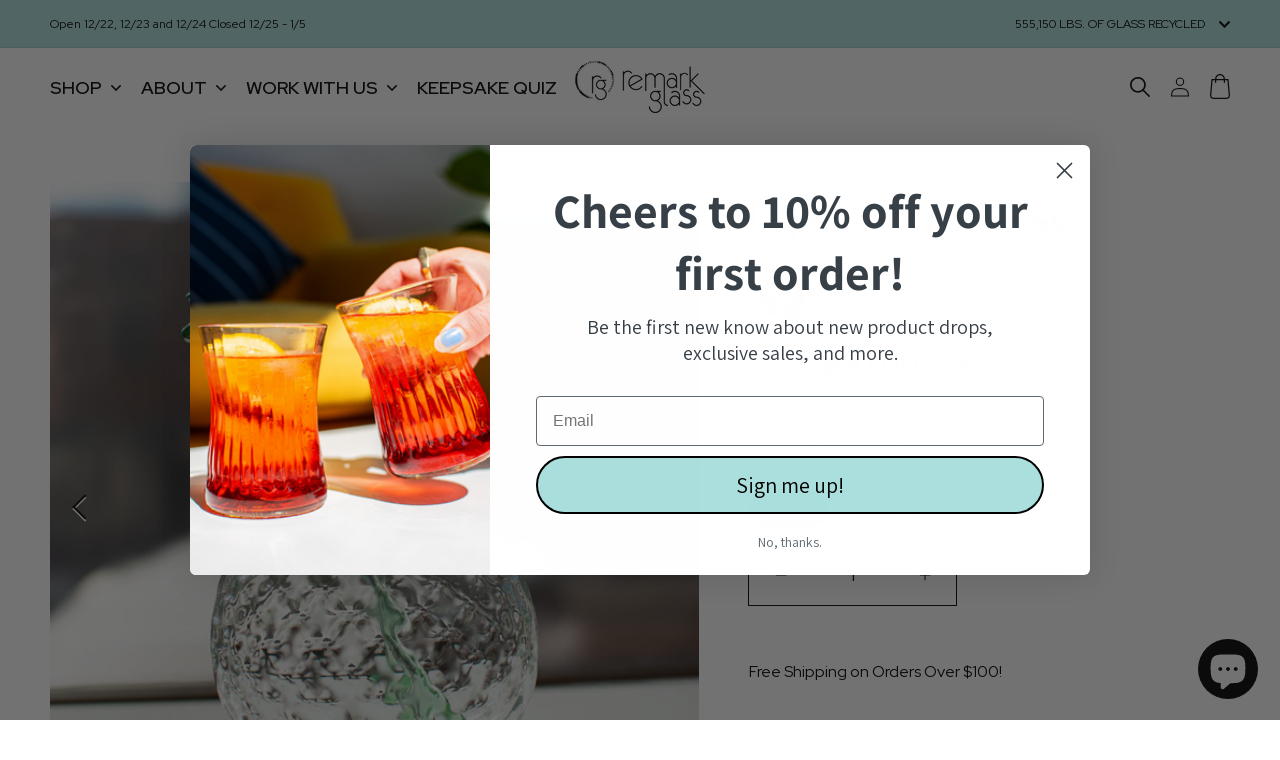

--- FILE ---
content_type: text/html; charset=utf-8
request_url: https://remarkglass.com/products/optic-bud-vase
body_size: 53058
content:
<!doctype html>
<html class="no-js" lang="en">
  <head>
    <meta charset="utf-8">
    <meta http-equiv="X-UA-Compatible" content="IE=edge">
    <meta name="viewport" content="width=device-width,initial-scale=1">
    <meta name="theme-color" content="">
    <link rel="canonical" href="https://remarkglass.com/products/optic-bud-vase">
    <link rel="preconnect" href="https://cdn.shopify.com" crossorigin><link rel="icon" type="image/png" href="//remarkglass.com/cdn/shop/files/flavicon-RemarkGlass_32x32.png?v=1649777473"><link rel="preconnect" href="https://fonts.shopifycdn.com" crossorigin><!-- Google Tag Manager -->
    <script>(function(w,d,s,l,i){w[l]=w[l]||[];w[l].push({'gtm.start':
    new Date().getTime(),event:'gtm.js'});var f=d.getElementsByTagName(s)[0],
    j=d.createElement(s),dl=l!='dataLayer'?'&l='+l:'';j.async=true;j.src=
    'https://www.googletagmanager.com/gtm.js?id='+i+dl;f.parentNode.insertBefore(j,f);
    })(window,document,'script','dataLayer','GTM-MRVXB32');</script>
    <!-- End Google Tag Manager -->

    <!--  microsoft clarity -->
    <script type="text/javascript">
      (function(c,l,a,r,i,t,y){
          c[a]=c[a]||function(){(c[a].q=c[a].q||[]).push(arguments)};
          t=l.createElement(r);t.async=1;t.src="https://www.clarity.ms/tag/"+i;
          y=l.getElementsByTagName(r)[0];y.parentNode.insertBefore(t,y);
      })(window, document, "clarity", "script", "rimlcop5cd");
    </script>

    <!-- ahref snippet for site audit -->
    <script src="https://analytics.ahrefs.com/analytics.js" data-key="a8Pq/j1XKEp8/vOv939//A" async></script>

    <title>
      Optic Bud Vase
 &ndash; Remark Glass</title>

    
      <meta name="description" content="Accentuate your bouquet with a one of a kind vase that refracts in the sunlight. Each piece is handmade by remelting recycled glass and shaping it into your unique vase.">
    

    

    

<meta property="og:site_name" content="Remark Glass">
<meta property="og:url" content="https://remarkglass.com/products/optic-bud-vase">
<meta property="og:title" content="Optic Bud Vase">
<meta property="og:type" content="product">
<meta property="og:description" content="Accentuate your bouquet with a one of a kind vase that refracts in the sunlight. Each piece is handmade by remelting recycled glass and shaping it into your unique vase."><meta property="og:image" content="http://remarkglass.com/cdn/shop/files/RemarkJan20_2025-57.jpg?v=1746302550">
  <meta property="og:image:secure_url" content="https://remarkglass.com/cdn/shop/files/RemarkJan20_2025-57.jpg?v=1746302550">
  <meta property="og:image:width" content="4016">
  <meta property="og:image:height" content="6016"><meta property="og:price:amount" content="60.00">
  <meta property="og:price:currency" content="USD"><meta name="twitter:card" content="summary_large_image">
<meta name="twitter:title" content="Optic Bud Vase">
<meta name="twitter:description" content="Accentuate your bouquet with a one of a kind vase that refracts in the sunlight. Each piece is handmade by remelting recycled glass and shaping it into your unique vase.">


    <script src="//remarkglass.com/cdn/shop/t/19/assets/global.js?v=146451345686742636001728523840" defer="defer"></script>
    <script>window.performance && window.performance.mark && window.performance.mark('shopify.content_for_header.start');</script><meta name="facebook-domain-verification" content="ttbwz6dmuw5y7khbive7ou2km6rv93">
<meta name="google-site-verification" content="_Q8DORA4W7ufFq0EHdz3_s5p-0ZPZhhCIUQ5YGXeEaY">
<meta id="shopify-digital-wallet" name="shopify-digital-wallet" content="/62926029014/digital_wallets/dialog">
<meta name="shopify-checkout-api-token" content="c6f4ba9c645c93f978addea98fccd1c0">
<meta id="in-context-paypal-metadata" data-shop-id="62926029014" data-venmo-supported="false" data-environment="production" data-locale="en_US" data-paypal-v4="true" data-currency="USD">
<link rel="alternate" type="application/json+oembed" href="https://remarkglass.com/products/optic-bud-vase.oembed">
<script async="async" src="/checkouts/internal/preloads.js?locale=en-US"></script>
<link rel="preconnect" href="https://shop.app" crossorigin="anonymous">
<script async="async" src="https://shop.app/checkouts/internal/preloads.js?locale=en-US&shop_id=62926029014" crossorigin="anonymous"></script>
<script id="apple-pay-shop-capabilities" type="application/json">{"shopId":62926029014,"countryCode":"US","currencyCode":"USD","merchantCapabilities":["supports3DS"],"merchantId":"gid:\/\/shopify\/Shop\/62926029014","merchantName":"Remark Glass","requiredBillingContactFields":["postalAddress","email","phone"],"requiredShippingContactFields":["postalAddress","email","phone"],"shippingType":"shipping","supportedNetworks":["visa","masterCard","amex","discover","elo","jcb"],"total":{"type":"pending","label":"Remark Glass","amount":"1.00"},"shopifyPaymentsEnabled":true,"supportsSubscriptions":true}</script>
<script id="shopify-features" type="application/json">{"accessToken":"c6f4ba9c645c93f978addea98fccd1c0","betas":["rich-media-storefront-analytics"],"domain":"remarkglass.com","predictiveSearch":true,"shopId":62926029014,"locale":"en"}</script>
<script>var Shopify = Shopify || {};
Shopify.shop = "remark-glass.myshopify.com";
Shopify.locale = "en";
Shopify.currency = {"active":"USD","rate":"1.0"};
Shopify.country = "US";
Shopify.theme = {"name":"[prod] may 2025","id":145305305302,"schema_name":"Dawn","schema_version":"3.0.0","theme_store_id":887,"role":"main"};
Shopify.theme.handle = "null";
Shopify.theme.style = {"id":null,"handle":null};
Shopify.cdnHost = "remarkglass.com/cdn";
Shopify.routes = Shopify.routes || {};
Shopify.routes.root = "/";</script>
<script type="module">!function(o){(o.Shopify=o.Shopify||{}).modules=!0}(window);</script>
<script>!function(o){function n(){var o=[];function n(){o.push(Array.prototype.slice.apply(arguments))}return n.q=o,n}var t=o.Shopify=o.Shopify||{};t.loadFeatures=n(),t.autoloadFeatures=n()}(window);</script>
<script>
  window.ShopifyPay = window.ShopifyPay || {};
  window.ShopifyPay.apiHost = "shop.app\/pay";
  window.ShopifyPay.redirectState = null;
</script>
<script id="shop-js-analytics" type="application/json">{"pageType":"product"}</script>
<script defer="defer" async type="module" src="//remarkglass.com/cdn/shopifycloud/shop-js/modules/v2/client.init-shop-cart-sync_BN7fPSNr.en.esm.js"></script>
<script defer="defer" async type="module" src="//remarkglass.com/cdn/shopifycloud/shop-js/modules/v2/chunk.common_Cbph3Kss.esm.js"></script>
<script defer="defer" async type="module" src="//remarkglass.com/cdn/shopifycloud/shop-js/modules/v2/chunk.modal_DKumMAJ1.esm.js"></script>
<script type="module">
  await import("//remarkglass.com/cdn/shopifycloud/shop-js/modules/v2/client.init-shop-cart-sync_BN7fPSNr.en.esm.js");
await import("//remarkglass.com/cdn/shopifycloud/shop-js/modules/v2/chunk.common_Cbph3Kss.esm.js");
await import("//remarkglass.com/cdn/shopifycloud/shop-js/modules/v2/chunk.modal_DKumMAJ1.esm.js");

  window.Shopify.SignInWithShop?.initShopCartSync?.({"fedCMEnabled":true,"windoidEnabled":true});

</script>
<script defer="defer" async type="module" src="//remarkglass.com/cdn/shopifycloud/shop-js/modules/v2/client.payment-terms_BxzfvcZJ.en.esm.js"></script>
<script defer="defer" async type="module" src="//remarkglass.com/cdn/shopifycloud/shop-js/modules/v2/chunk.common_Cbph3Kss.esm.js"></script>
<script defer="defer" async type="module" src="//remarkglass.com/cdn/shopifycloud/shop-js/modules/v2/chunk.modal_DKumMAJ1.esm.js"></script>
<script type="module">
  await import("//remarkglass.com/cdn/shopifycloud/shop-js/modules/v2/client.payment-terms_BxzfvcZJ.en.esm.js");
await import("//remarkglass.com/cdn/shopifycloud/shop-js/modules/v2/chunk.common_Cbph3Kss.esm.js");
await import("//remarkglass.com/cdn/shopifycloud/shop-js/modules/v2/chunk.modal_DKumMAJ1.esm.js");

  
</script>
<script>
  window.Shopify = window.Shopify || {};
  if (!window.Shopify.featureAssets) window.Shopify.featureAssets = {};
  window.Shopify.featureAssets['shop-js'] = {"shop-cart-sync":["modules/v2/client.shop-cart-sync_CJVUk8Jm.en.esm.js","modules/v2/chunk.common_Cbph3Kss.esm.js","modules/v2/chunk.modal_DKumMAJ1.esm.js"],"init-fed-cm":["modules/v2/client.init-fed-cm_7Fvt41F4.en.esm.js","modules/v2/chunk.common_Cbph3Kss.esm.js","modules/v2/chunk.modal_DKumMAJ1.esm.js"],"init-shop-email-lookup-coordinator":["modules/v2/client.init-shop-email-lookup-coordinator_Cc088_bR.en.esm.js","modules/v2/chunk.common_Cbph3Kss.esm.js","modules/v2/chunk.modal_DKumMAJ1.esm.js"],"init-windoid":["modules/v2/client.init-windoid_hPopwJRj.en.esm.js","modules/v2/chunk.common_Cbph3Kss.esm.js","modules/v2/chunk.modal_DKumMAJ1.esm.js"],"shop-button":["modules/v2/client.shop-button_B0jaPSNF.en.esm.js","modules/v2/chunk.common_Cbph3Kss.esm.js","modules/v2/chunk.modal_DKumMAJ1.esm.js"],"shop-cash-offers":["modules/v2/client.shop-cash-offers_DPIskqss.en.esm.js","modules/v2/chunk.common_Cbph3Kss.esm.js","modules/v2/chunk.modal_DKumMAJ1.esm.js"],"shop-toast-manager":["modules/v2/client.shop-toast-manager_CK7RT69O.en.esm.js","modules/v2/chunk.common_Cbph3Kss.esm.js","modules/v2/chunk.modal_DKumMAJ1.esm.js"],"init-shop-cart-sync":["modules/v2/client.init-shop-cart-sync_BN7fPSNr.en.esm.js","modules/v2/chunk.common_Cbph3Kss.esm.js","modules/v2/chunk.modal_DKumMAJ1.esm.js"],"init-customer-accounts-sign-up":["modules/v2/client.init-customer-accounts-sign-up_CfPf4CXf.en.esm.js","modules/v2/client.shop-login-button_DeIztwXF.en.esm.js","modules/v2/chunk.common_Cbph3Kss.esm.js","modules/v2/chunk.modal_DKumMAJ1.esm.js"],"pay-button":["modules/v2/client.pay-button_CgIwFSYN.en.esm.js","modules/v2/chunk.common_Cbph3Kss.esm.js","modules/v2/chunk.modal_DKumMAJ1.esm.js"],"init-customer-accounts":["modules/v2/client.init-customer-accounts_DQ3x16JI.en.esm.js","modules/v2/client.shop-login-button_DeIztwXF.en.esm.js","modules/v2/chunk.common_Cbph3Kss.esm.js","modules/v2/chunk.modal_DKumMAJ1.esm.js"],"avatar":["modules/v2/client.avatar_BTnouDA3.en.esm.js"],"init-shop-for-new-customer-accounts":["modules/v2/client.init-shop-for-new-customer-accounts_CsZy_esa.en.esm.js","modules/v2/client.shop-login-button_DeIztwXF.en.esm.js","modules/v2/chunk.common_Cbph3Kss.esm.js","modules/v2/chunk.modal_DKumMAJ1.esm.js"],"shop-follow-button":["modules/v2/client.shop-follow-button_BRMJjgGd.en.esm.js","modules/v2/chunk.common_Cbph3Kss.esm.js","modules/v2/chunk.modal_DKumMAJ1.esm.js"],"checkout-modal":["modules/v2/client.checkout-modal_B9Drz_yf.en.esm.js","modules/v2/chunk.common_Cbph3Kss.esm.js","modules/v2/chunk.modal_DKumMAJ1.esm.js"],"shop-login-button":["modules/v2/client.shop-login-button_DeIztwXF.en.esm.js","modules/v2/chunk.common_Cbph3Kss.esm.js","modules/v2/chunk.modal_DKumMAJ1.esm.js"],"lead-capture":["modules/v2/client.lead-capture_DXYzFM3R.en.esm.js","modules/v2/chunk.common_Cbph3Kss.esm.js","modules/v2/chunk.modal_DKumMAJ1.esm.js"],"shop-login":["modules/v2/client.shop-login_CA5pJqmO.en.esm.js","modules/v2/chunk.common_Cbph3Kss.esm.js","modules/v2/chunk.modal_DKumMAJ1.esm.js"],"payment-terms":["modules/v2/client.payment-terms_BxzfvcZJ.en.esm.js","modules/v2/chunk.common_Cbph3Kss.esm.js","modules/v2/chunk.modal_DKumMAJ1.esm.js"]};
</script>
<script>(function() {
  var isLoaded = false;
  function asyncLoad() {
    if (isLoaded) return;
    isLoaded = true;
    var urls = ["https:\/\/loox.io\/widget\/VJ-EOhfaB2\/loox.1651780947798.js?shop=remark-glass.myshopify.com","https:\/\/app.supergiftoptions.com\/get_script\/1926853cee6811eca3a25a739cc4a39e.js?v=251765\u0026shop=remark-glass.myshopify.com","\/\/d1liekpayvooaz.cloudfront.net\/apps\/customizery\/customizery.js?shop=remark-glass.myshopify.com","https:\/\/cdn.shoppinggives.com\/cc-utilities\/shopify.js?store-id=a7cbf507-4bb0-4fa6-a314-9060488341e1\u0026shop=remark-glass.myshopify.com","https:\/\/assets.dailykarma.io\/prod\/init-v3.js?v2\u0026shop=remark-glass.myshopify.com","https:\/\/admin.revenuehunt.com\/embed.js?shop=remark-glass.myshopify.com","https:\/\/cdn.hextom.com\/js\/freeshippingbar.js?shop=remark-glass.myshopify.com"];
    for (var i = 0; i < urls.length; i++) {
      var s = document.createElement('script');
      s.type = 'text/javascript';
      s.async = true;
      s.src = urls[i];
      var x = document.getElementsByTagName('script')[0];
      x.parentNode.insertBefore(s, x);
    }
  };
  if(window.attachEvent) {
    window.attachEvent('onload', asyncLoad);
  } else {
    window.addEventListener('load', asyncLoad, false);
  }
})();</script>
<script id="__st">var __st={"a":62926029014,"offset":-18000,"reqid":"00ec4d75-2694-4b61-8c3a-307803f4f168-1769978414","pageurl":"remarkglass.com\/products\/optic-bud-vase","u":"d5576bdbba4b","p":"product","rtyp":"product","rid":8054162784470};</script>
<script>window.ShopifyPaypalV4VisibilityTracking = true;</script>
<script id="captcha-bootstrap">!function(){'use strict';const t='contact',e='account',n='new_comment',o=[[t,t],['blogs',n],['comments',n],[t,'customer']],c=[[e,'customer_login'],[e,'guest_login'],[e,'recover_customer_password'],[e,'create_customer']],r=t=>t.map((([t,e])=>`form[action*='/${t}']:not([data-nocaptcha='true']) input[name='form_type'][value='${e}']`)).join(','),a=t=>()=>t?[...document.querySelectorAll(t)].map((t=>t.form)):[];function s(){const t=[...o],e=r(t);return a(e)}const i='password',u='form_key',d=['recaptcha-v3-token','g-recaptcha-response','h-captcha-response',i],f=()=>{try{return window.sessionStorage}catch{return}},m='__shopify_v',_=t=>t.elements[u];function p(t,e,n=!1){try{const o=window.sessionStorage,c=JSON.parse(o.getItem(e)),{data:r}=function(t){const{data:e,action:n}=t;return t[m]||n?{data:e,action:n}:{data:t,action:n}}(c);for(const[e,n]of Object.entries(r))t.elements[e]&&(t.elements[e].value=n);n&&o.removeItem(e)}catch(o){console.error('form repopulation failed',{error:o})}}const l='form_type',E='cptcha';function T(t){t.dataset[E]=!0}const w=window,h=w.document,L='Shopify',v='ce_forms',y='captcha';let A=!1;((t,e)=>{const n=(g='f06e6c50-85a8-45c8-87d0-21a2b65856fe',I='https://cdn.shopify.com/shopifycloud/storefront-forms-hcaptcha/ce_storefront_forms_captcha_hcaptcha.v1.5.2.iife.js',D={infoText:'Protected by hCaptcha',privacyText:'Privacy',termsText:'Terms'},(t,e,n)=>{const o=w[L][v],c=o.bindForm;if(c)return c(t,g,e,D).then(n);var r;o.q.push([[t,g,e,D],n]),r=I,A||(h.body.append(Object.assign(h.createElement('script'),{id:'captcha-provider',async:!0,src:r})),A=!0)});var g,I,D;w[L]=w[L]||{},w[L][v]=w[L][v]||{},w[L][v].q=[],w[L][y]=w[L][y]||{},w[L][y].protect=function(t,e){n(t,void 0,e),T(t)},Object.freeze(w[L][y]),function(t,e,n,w,h,L){const[v,y,A,g]=function(t,e,n){const i=e?o:[],u=t?c:[],d=[...i,...u],f=r(d),m=r(i),_=r(d.filter((([t,e])=>n.includes(e))));return[a(f),a(m),a(_),s()]}(w,h,L),I=t=>{const e=t.target;return e instanceof HTMLFormElement?e:e&&e.form},D=t=>v().includes(t);t.addEventListener('submit',(t=>{const e=I(t);if(!e)return;const n=D(e)&&!e.dataset.hcaptchaBound&&!e.dataset.recaptchaBound,o=_(e),c=g().includes(e)&&(!o||!o.value);(n||c)&&t.preventDefault(),c&&!n&&(function(t){try{if(!f())return;!function(t){const e=f();if(!e)return;const n=_(t);if(!n)return;const o=n.value;o&&e.removeItem(o)}(t);const e=Array.from(Array(32),(()=>Math.random().toString(36)[2])).join('');!function(t,e){_(t)||t.append(Object.assign(document.createElement('input'),{type:'hidden',name:u})),t.elements[u].value=e}(t,e),function(t,e){const n=f();if(!n)return;const o=[...t.querySelectorAll(`input[type='${i}']`)].map((({name:t})=>t)),c=[...d,...o],r={};for(const[a,s]of new FormData(t).entries())c.includes(a)||(r[a]=s);n.setItem(e,JSON.stringify({[m]:1,action:t.action,data:r}))}(t,e)}catch(e){console.error('failed to persist form',e)}}(e),e.submit())}));const S=(t,e)=>{t&&!t.dataset[E]&&(n(t,e.some((e=>e===t))),T(t))};for(const o of['focusin','change'])t.addEventListener(o,(t=>{const e=I(t);D(e)&&S(e,y())}));const B=e.get('form_key'),M=e.get(l),P=B&&M;t.addEventListener('DOMContentLoaded',(()=>{const t=y();if(P)for(const e of t)e.elements[l].value===M&&p(e,B);[...new Set([...A(),...v().filter((t=>'true'===t.dataset.shopifyCaptcha))])].forEach((e=>S(e,t)))}))}(h,new URLSearchParams(w.location.search),n,t,e,['guest_login'])})(!0,!0)}();</script>
<script integrity="sha256-4kQ18oKyAcykRKYeNunJcIwy7WH5gtpwJnB7kiuLZ1E=" data-source-attribution="shopify.loadfeatures" defer="defer" src="//remarkglass.com/cdn/shopifycloud/storefront/assets/storefront/load_feature-a0a9edcb.js" crossorigin="anonymous"></script>
<script crossorigin="anonymous" defer="defer" src="//remarkglass.com/cdn/shopifycloud/storefront/assets/shopify_pay/storefront-65b4c6d7.js?v=20250812"></script>
<script data-source-attribution="shopify.dynamic_checkout.dynamic.init">var Shopify=Shopify||{};Shopify.PaymentButton=Shopify.PaymentButton||{isStorefrontPortableWallets:!0,init:function(){window.Shopify.PaymentButton.init=function(){};var t=document.createElement("script");t.src="https://remarkglass.com/cdn/shopifycloud/portable-wallets/latest/portable-wallets.en.js",t.type="module",document.head.appendChild(t)}};
</script>
<script data-source-attribution="shopify.dynamic_checkout.buyer_consent">
  function portableWalletsHideBuyerConsent(e){var t=document.getElementById("shopify-buyer-consent"),n=document.getElementById("shopify-subscription-policy-button");t&&n&&(t.classList.add("hidden"),t.setAttribute("aria-hidden","true"),n.removeEventListener("click",e))}function portableWalletsShowBuyerConsent(e){var t=document.getElementById("shopify-buyer-consent"),n=document.getElementById("shopify-subscription-policy-button");t&&n&&(t.classList.remove("hidden"),t.removeAttribute("aria-hidden"),n.addEventListener("click",e))}window.Shopify?.PaymentButton&&(window.Shopify.PaymentButton.hideBuyerConsent=portableWalletsHideBuyerConsent,window.Shopify.PaymentButton.showBuyerConsent=portableWalletsShowBuyerConsent);
</script>
<script data-source-attribution="shopify.dynamic_checkout.cart.bootstrap">document.addEventListener("DOMContentLoaded",(function(){function t(){return document.querySelector("shopify-accelerated-checkout-cart, shopify-accelerated-checkout")}if(t())Shopify.PaymentButton.init();else{new MutationObserver((function(e,n){t()&&(Shopify.PaymentButton.init(),n.disconnect())})).observe(document.body,{childList:!0,subtree:!0})}}));
</script>
<script id='scb4127' type='text/javascript' async='' src='https://remarkglass.com/cdn/shopifycloud/privacy-banner/storefront-banner.js'></script><link id="shopify-accelerated-checkout-styles" rel="stylesheet" media="screen" href="https://remarkglass.com/cdn/shopifycloud/portable-wallets/latest/accelerated-checkout-backwards-compat.css" crossorigin="anonymous">
<style id="shopify-accelerated-checkout-cart">
        #shopify-buyer-consent {
  margin-top: 1em;
  display: inline-block;
  width: 100%;
}

#shopify-buyer-consent.hidden {
  display: none;
}

#shopify-subscription-policy-button {
  background: none;
  border: none;
  padding: 0;
  text-decoration: underline;
  font-size: inherit;
  cursor: pointer;
}

#shopify-subscription-policy-button::before {
  box-shadow: none;
}

      </style>
<script id="sections-script" data-sections="main-product,product-recommendations,header,footer" defer="defer" src="//remarkglass.com/cdn/shop/t/19/compiled_assets/scripts.js?v=11330"></script>
<script>window.performance && window.performance.mark && window.performance.mark('shopify.content_for_header.end');</script>
    
    <link rel="preconnect" href="https://fonts.googleapis.com">
    <link rel="preconnect" href="https://fonts.gstatic.com" crossorigin>
    <link href="https://fonts.googleapis.com/css2?family=Red+Hat+Display:ital,wght@0,300;0,400;0,600;0,700;0,900;1,400;1,700&display=swap" rel="stylesheet">
    <style>
      @font-face {
        font-family: 'APOLLO';
        src: url(//remarkglass.com/cdn/shop/t/19/assets/APOLLO-Regular.woff2?v=95194410048949373951728523840) format('woff2'),
          url(//remarkglass.com/cdn/shop/t/19/assets/APOLLO-Regular.woff?v=79693598296529911541728523840) format('woff');
        font-weight: normal;
        font-style: normal;
        font-display: swap;
      }
    </style>
    
<!--         --font-body-family: Assistant, sans-serif; -->
<!--         --font-heading-family: Assistant, sans-serif; -->
    
    <style data-shopify>
      @font-face {
  font-family: Assistant;
  font-weight: 400;
  font-style: normal;
  font-display: swap;
  src: url("//remarkglass.com/cdn/fonts/assistant/assistant_n4.9120912a469cad1cc292572851508ca49d12e768.woff2") format("woff2"),
       url("//remarkglass.com/cdn/fonts/assistant/assistant_n4.6e9875ce64e0fefcd3f4446b7ec9036b3ddd2985.woff") format("woff");
}

      @font-face {
  font-family: Assistant;
  font-weight: 700;
  font-style: normal;
  font-display: swap;
  src: url("//remarkglass.com/cdn/fonts/assistant/assistant_n7.bf44452348ec8b8efa3aa3068825305886b1c83c.woff2") format("woff2"),
       url("//remarkglass.com/cdn/fonts/assistant/assistant_n7.0c887fee83f6b3bda822f1150b912c72da0f7b64.woff") format("woff");
}

      
      
      @font-face {
  font-family: Assistant;
  font-weight: 400;
  font-style: normal;
  font-display: swap;
  src: url("//remarkglass.com/cdn/fonts/assistant/assistant_n4.9120912a469cad1cc292572851508ca49d12e768.woff2") format("woff2"),
       url("//remarkglass.com/cdn/fonts/assistant/assistant_n4.6e9875ce64e0fefcd3f4446b7ec9036b3ddd2985.woff") format("woff");
}

    
      :root {
    	--font-body-family: 'Red Hat Display', sans-serif;
        --font-body-style: normal;
        --font-body-weight: 400;

    	--font-heading-family: 'APOLLO';
        --font-heading-style: normal;
        --font-heading-weight: 400;

        --font-body-scale: 1.0;
        --font-heading-scale: 1.0;

        --color-base-text: 0, 0, 0;
        --color-shadow: 0, 0, 0;
        --color-base-background-1: 255, 255, 255;
        --color-base-background-2: 243, 243, 243;
        --color-base-solid-button-labels: 0, 0, 0;
        --color-base-outline-button-labels: 0, 0, 0;
        --color-base-accent-1: 171, 223, 221;
        --color-base-accent-2: 171, 223, 221;
        --payment-terms-background-color: #FFFFFF;

        --gradient-base-background-1: #FFFFFF;
        --gradient-base-background-2: #F3F3F3;
        --gradient-base-accent-1: #abdfdd;
        --gradient-base-accent-2: #abdfdd;

        --media-padding: px;
        --media-border-opacity: 0.05;
        --media-border-width: 1px;
        --media-radius: 0px;
        --media-shadow-opacity: 0.0;
        --media-shadow-horizontal-offset: 0px;
        --media-shadow-vertical-offset: 0px;
        --media-shadow-blur-radius: 0px;

        --page-width: 160rem;
        --page-width-margin: 0rem;

        --card-image-padding: 0.0rem;
        --card-corner-radius: 0.0rem;
        --card-text-alignment: left;
        --card-border-width: 0.0rem;
        --card-border-opacity: 0.0;
        --card-shadow-opacity: 0.1;
        --card-shadow-horizontal-offset: 0.0rem;
        --card-shadow-vertical-offset: 0.0rem;
        --card-shadow-blur-radius: 0.0rem;

        --badge-corner-radius: 4.0rem;

        --popup-border-width: 1px;
        --popup-border-opacity: 0.1;
        --popup-corner-radius: 0px;
        --popup-shadow-opacity: 0.0;
        --popup-shadow-horizontal-offset: 0px;
        --popup-shadow-vertical-offset: 0px;
        --popup-shadow-blur-radius: 0px;

        --drawer-border-width: 1px;
        --drawer-border-opacity: 0.1;
        --drawer-shadow-opacity: 0.0;
        --drawer-shadow-horizontal-offset: 0px;
        --drawer-shadow-vertical-offset: 0px;
        --drawer-shadow-blur-radius: 0px;

        --spacing-sections-desktop: 0px;
        --spacing-sections-mobile: 0px;

        --grid-desktop-vertical-spacing: 20px;
        --grid-desktop-horizontal-spacing: 20px;
        --grid-mobile-vertical-spacing: 10px;
        --grid-mobile-horizontal-spacing: 10px;

        --text-boxes-border-opacity: 0.0;
        --text-boxes-border-width: 0px;
        --text-boxes-radius: 0px;
        --text-boxes-shadow-opacity: 0.0;
        --text-boxes-shadow-horizontal-offset: 0px;
        --text-boxes-shadow-vertical-offset: 0px;
        --text-boxes-shadow-blur-radius: 0px;

        --buttons-radius: 40px;
        --buttons-radius-outset: 42px;
        --buttons-border-width: 2px;
        --buttons-border-opacity: 1.0;
        --buttons-shadow-opacity: 0.0;
        --buttons-shadow-horizontal-offset: 0px;
        --buttons-shadow-vertical-offset: 0px;
        --buttons-shadow-blur-radius: 0px;
        --buttons-border-offset: 0.2px;

        --inputs-radius: 0px;
        --inputs-border-width: 1px;
        --inputs-border-opacity: 0.55;
        --inputs-shadow-opacity: 0.0;
        --inputs-shadow-horizontal-offset: 0px;
        --inputs-margin-offset: 0px;
        --inputs-shadow-vertical-offset: 0px;
        --inputs-shadow-blur-radius: 0px;
        --inputs-radius-outset: 0px;

        --variant-pills-radius: 40px;
        --variant-pills-border-width: 1px;
        --variant-pills-border-opacity: 0.55;
        --variant-pills-shadow-opacity: 0.0;
        --variant-pills-shadow-horizontal-offset: 0px;
        --variant-pills-shadow-vertical-offset: 0px;
        --variant-pills-shadow-blur-radius: 0px;
      }

      *,
      *::before,
      *::after {
        box-sizing: border-box;
      }

      html {
        box-sizing: border-box;
        font-size: calc(var(--font-body-scale) * 62.5%);
        height: 100%;
    	-webkit-tap-highlight-color: transparent;
      }

      body {
        display: grid;
        grid-template-rows: auto auto 1fr auto;
        grid-template-columns: 100%;
        min-height: 100%;
        margin: 0;
        font-size: 1.6rem;
        letter-spacing: normal;
        line-height: calc(1 + 0.8 / var(--font-body-scale));
        font-family: var(--font-body-family);
        font-style: var(--font-body-style);
        font-weight: var(--font-body-weight);
      }
    </style>
    
    <link href="//remarkglass.com/cdn/shop/t/19/assets/flickity.min.css?v=80659044758746136621728523840" rel="stylesheet" type="text/css" media="all" />
    <link href="//remarkglass.com/cdn/shop/t/19/assets/base.css?v=47994483318333135241728523840" rel="stylesheet" type="text/css" media="all" />
    <link href="//remarkglass.com/cdn/shop/t/19/assets/custom.css?v=76862290427222442241747185418" rel="stylesheet" type="text/css" media="all" />
    <script src="//remarkglass.com/cdn/shop/t/19/assets/flickity.min.js?v=114460508543641870001728523840" type="text/javascript"></script>
    <script src="https://code.jquery.com/jquery-3.6.0.js" integrity="sha256-H+K7U5CnXl1h5ywQfKtSj8PCmoN9aaq30gDh27Xc0jk=" crossorigin="anonymous"></script>
    <script src="//remarkglass.com/cdn/shop/t/19/assets/custom.js?v=177408324822357175241728568875" type="text/javascript"></script>
<link rel="preload" as="font" href="//remarkglass.com/cdn/fonts/assistant/assistant_n4.9120912a469cad1cc292572851508ca49d12e768.woff2" type="font/woff2" crossorigin><link rel="preload" as="font" href="//remarkglass.com/cdn/fonts/assistant/assistant_n4.9120912a469cad1cc292572851508ca49d12e768.woff2" type="font/woff2" crossorigin><link rel="stylesheet" href="//remarkglass.com/cdn/shop/t/19/assets/component-predictive-search.css?v=165644661289088488651728523840" media="print" onload="this.media='all'"><script>document.documentElement.className = document.documentElement.className.replace('no-js', 'js');
    if (Shopify.designMode) {
      document.documentElement.classList.add('shopify-design-mode');
    }
    </script>
	<script>var loox_global_hash = '1769827211846';</script><style>.loox-reviews-default { max-width: 1200px; margin: 0 auto; }.loox-rating .loox-icon { color:#000000; }
:root { --lxs-rating-icon-color: #000000; }</style>
    <script id="sg-js-global-vars">
                        sgGlobalVars = {"storeId":"a7cbf507-4bb0-4fa6-a314-9060488341e1","seenManagerPrompt":false,"storeIsActive":false,"targetInfo":{"cart":{"isAfterElem":false,"isBeforeElem":true,"isInsideElem":false,"customSelector":"","isOn":false,"type":1,"integration":0,"sideCartOn":false,"useCheckoutButton":true},"product":{"useCartButton":true,"isAfterElem":false,"isBeforeElem":true,"isInsideElem":false,"customSelector":"","isOn":true,"type":1,"integration":0},"roundUp":{"isAfterElem":false,"isBeforeElem":true,"isInsideElem":false,"customSelector":"","isOn":false,"useCheckoutButton":true,"integration":2},"addOn":{"isOn":true,"integration":2}},"hideAdditionalScriptPrompt":false,"sgRoundUpId":"44084193034454","sgAddOnIds":[{"DisplayName":"Addon-1.00","Value":1.0,"CmsId":"44094010753238"},{"DisplayName":"Addon-3.00","Value":3.0,"CmsId":"44094010786006"},{"DisplayName":"Addon-5.00","Value":5.0,"CmsId":"44094010818774"},{"DisplayName":"Addon-10.00","Value":10.0,"CmsId":"44094010851542"}]};
                        if(sgGlobalVars) {
                            sgGlobalVars.cart = {"note":null,"attributes":{},"original_total_price":0,"total_price":0,"total_discount":0,"total_weight":0.0,"item_count":0,"items":[],"requires_shipping":false,"currency":"USD","items_subtotal_price":0,"cart_level_discount_applications":[],"checkout_charge_amount":0};
                            sgGlobalVars.currentProduct = {"id":8054162784470,"title":"Optic Bud Vase","handle":"optic-bud-vase","description":"\u003cp data-mce-fragment=\"1\"\u003eAccentuate your bouquet with a one of a kind vase that refracts in the sunlight.\u003cbr\u003e\u003cmeta charset=\"utf-8\"\u003e\u003c\/p\u003e\n\u003cp data-mce-fragment=\"1\"\u003eEach piece is handmade by remelting recycled glass and shaping it into your unique vase.\u003cbr\u003e\u003c\/p\u003e\n\u003cp data-mce-fragment=\"1\"\u003e\u003cspan data-mce-fragment=\"1\"\u003eEach piece is one of a kind so size varies. You can expect approximately 5\" in diameter and 5\" tall. Hand wash and treat as delicate.\u003c\/span\u003e\u003c\/p\u003e\n\u003cp data-mce-fragment=\"1\"\u003e\u003cspan data-mce-fragment=\"1\"\u003e\u003cmeta charset=\"utf-8\"\u003eMany of our pieces are made to order and can take up to 2 weeks to craft and pack for shipping. Reach out to info@remarkglass.com if you need something sooner!\u003c\/span\u003e\u003c\/p\u003e","published_at":"2023-05-02T10:20:29-04:00","created_at":"2023-05-02T10:20:22-04:00","vendor":"Remark Glass","type":"Formerly various bottles","tags":["Active online","long engraving"],"price":6000,"price_min":6000,"price_max":6000,"available":true,"price_varies":false,"compare_at_price":6500,"compare_at_price_min":6500,"compare_at_price_max":6500,"compare_at_price_varies":false,"variants":[{"id":46797308362966,"title":"aqua","option1":"aqua","option2":null,"option3":null,"sku":"030501","requires_shipping":true,"taxable":true,"featured_image":{"id":45904556097750,"product_id":8054162784470,"position":5,"created_at":"2025-05-03T15:57:13-04:00","updated_at":"2025-05-03T16:02:30-04:00","alt":"green optic bud base","width":4016,"height":6016,"src":"\/\/remarkglass.com\/cdn\/shop\/files\/RemarkJan20_2025-75.jpg?v=1746302550","variant_ids":[46797308362966]},"available":true,"name":"Optic Bud Vase - aqua","public_title":"aqua","options":["aqua"],"price":6000,"weight":680,"compare_at_price":6500,"inventory_management":"shopify","barcode":"","featured_media":{"alt":"green optic bud base","id":37620845576406,"position":5,"preview_image":{"aspect_ratio":0.668,"height":6016,"width":4016,"src":"\/\/remarkglass.com\/cdn\/shop\/files\/RemarkJan20_2025-75.jpg?v=1746302550"}},"requires_selling_plan":false,"selling_plan_allocations":[]},{"id":46805461369046,"title":"Clear","option1":"Clear","option2":null,"option3":null,"sku":"","requires_shipping":true,"taxable":true,"featured_image":{"id":39494694895830,"product_id":8054162784470,"position":4,"created_at":"2023-05-02T10:28:41-04:00","updated_at":"2025-05-03T16:02:30-04:00","alt":null,"width":2000,"height":1373,"src":"\/\/remarkglass.com\/cdn\/shop\/files\/OpticBud-4.jpg?v=1746302550","variant_ids":[46805461369046]},"available":true,"name":"Optic Bud Vase - Clear","public_title":"Clear","options":["Clear"],"price":6000,"weight":680,"compare_at_price":6500,"inventory_management":"shopify","barcode":"","featured_media":{"alt":null,"id":32099734585558,"position":4,"preview_image":{"aspect_ratio":1.457,"height":1373,"width":2000,"src":"\/\/remarkglass.com\/cdn\/shop\/files\/OpticBud-4.jpg?v=1746302550"}},"requires_selling_plan":false,"selling_plan_allocations":[]}],"images":["\/\/remarkglass.com\/cdn\/shop\/files\/RemarkJan20_2025-57.jpg?v=1746302550","\/\/remarkglass.com\/cdn\/shop\/files\/OpticBud-6.jpg?v=1746302550","\/\/remarkglass.com\/cdn\/shop\/files\/RemarkNov21-42.jpg?v=1746302550","\/\/remarkglass.com\/cdn\/shop\/files\/OpticBud-4.jpg?v=1746302550","\/\/remarkglass.com\/cdn\/shop\/files\/RemarkJan20_2025-75.jpg?v=1746302550","\/\/remarkglass.com\/cdn\/shop\/files\/RemarkJan20_2025-52.jpg?v=1746302550","\/\/remarkglass.com\/cdn\/shop\/files\/RemarkJan20_2025-52_2.jpg?v=1746302550"],"featured_image":"\/\/remarkglass.com\/cdn\/shop\/files\/RemarkJan20_2025-57.jpg?v=1746302550","options":["Color"],"media":[{"alt":"recycled bud base with glass flowers sitting on table","id":37620872380630,"position":1,"preview_image":{"aspect_ratio":0.668,"height":6016,"width":4016,"src":"\/\/remarkglass.com\/cdn\/shop\/files\/RemarkJan20_2025-57.jpg?v=1746302550"},"aspect_ratio":0.668,"height":6016,"media_type":"image","src":"\/\/remarkglass.com\/cdn\/shop\/files\/RemarkJan20_2025-57.jpg?v=1746302550","width":4016},{"alt":null,"id":32099734552790,"position":2,"preview_image":{"aspect_ratio":0.668,"height":2996,"width":2000,"src":"\/\/remarkglass.com\/cdn\/shop\/files\/OpticBud-6.jpg?v=1746302550"},"aspect_ratio":0.668,"height":2996,"media_type":"image","src":"\/\/remarkglass.com\/cdn\/shop\/files\/OpticBud-6.jpg?v=1746302550","width":2000},{"alt":null,"id":33675267080406,"position":3,"preview_image":{"aspect_ratio":0.668,"height":4494,"width":3000,"src":"\/\/remarkglass.com\/cdn\/shop\/files\/RemarkNov21-42.jpg?v=1746302550"},"aspect_ratio":0.668,"height":4494,"media_type":"image","src":"\/\/remarkglass.com\/cdn\/shop\/files\/RemarkNov21-42.jpg?v=1746302550","width":3000},{"alt":null,"id":32099734585558,"position":4,"preview_image":{"aspect_ratio":1.457,"height":1373,"width":2000,"src":"\/\/remarkglass.com\/cdn\/shop\/files\/OpticBud-4.jpg?v=1746302550"},"aspect_ratio":1.457,"height":1373,"media_type":"image","src":"\/\/remarkglass.com\/cdn\/shop\/files\/OpticBud-4.jpg?v=1746302550","width":2000},{"alt":"green optic bud base","id":37620845576406,"position":5,"preview_image":{"aspect_ratio":0.668,"height":6016,"width":4016,"src":"\/\/remarkglass.com\/cdn\/shop\/files\/RemarkJan20_2025-75.jpg?v=1746302550"},"aspect_ratio":0.668,"height":6016,"media_type":"image","src":"\/\/remarkglass.com\/cdn\/shop\/files\/RemarkJan20_2025-75.jpg?v=1746302550","width":4016},{"alt":"optic bud base angle 2","id":37620852523222,"position":6,"preview_image":{"aspect_ratio":0.668,"height":5535,"width":3695,"src":"\/\/remarkglass.com\/cdn\/shop\/files\/RemarkJan20_2025-52.jpg?v=1746302550"},"aspect_ratio":0.668,"height":5535,"media_type":"image","src":"\/\/remarkglass.com\/cdn\/shop\/files\/RemarkJan20_2025-52.jpg?v=1746302550","width":3695},{"alt":"optic bud vase","id":37620870119638,"position":7,"preview_image":{"aspect_ratio":0.668,"height":5535,"width":3695,"src":"\/\/remarkglass.com\/cdn\/shop\/files\/RemarkJan20_2025-52_2.jpg?v=1746302550"},"aspect_ratio":0.668,"height":5535,"media_type":"image","src":"\/\/remarkglass.com\/cdn\/shop\/files\/RemarkJan20_2025-52_2.jpg?v=1746302550","width":3695}],"requires_selling_plan":false,"selling_plan_groups":[],"content":"\u003cp data-mce-fragment=\"1\"\u003eAccentuate your bouquet with a one of a kind vase that refracts in the sunlight.\u003cbr\u003e\u003cmeta charset=\"utf-8\"\u003e\u003c\/p\u003e\n\u003cp data-mce-fragment=\"1\"\u003eEach piece is handmade by remelting recycled glass and shaping it into your unique vase.\u003cbr\u003e\u003c\/p\u003e\n\u003cp data-mce-fragment=\"1\"\u003e\u003cspan data-mce-fragment=\"1\"\u003eEach piece is one of a kind so size varies. You can expect approximately 5\" in diameter and 5\" tall. Hand wash and treat as delicate.\u003c\/span\u003e\u003c\/p\u003e\n\u003cp data-mce-fragment=\"1\"\u003e\u003cspan data-mce-fragment=\"1\"\u003e\u003cmeta charset=\"utf-8\"\u003eMany of our pieces are made to order and can take up to 2 weeks to craft and pack for shipping. Reach out to info@remarkglass.com if you need something sooner!\u003c\/span\u003e\u003c\/p\u003e"};
                            sgGlobalVars.isAdmin = false;
                        }
    </script>
  
  <!-- BEGIN app block: shopify://apps/cbb-shipping-rates/blocks/app-embed-block/de9da91b-8d51-4359-81df-b8b0288464c7 --><script>
    window.codeblackbelt = window.codeblackbelt || {};
    window.codeblackbelt.shop = window.codeblackbelt.shop || 'remark-glass.myshopify.com';
    </script><script src="//cdn.codeblackbelt.com/widgets/shipping-rates-calculator-plus/main.min.js?version=2026020115-0500" async></script>
<!-- END app block --><!-- BEGIN app block: shopify://apps/klaviyo-email-marketing-sms/blocks/klaviyo-onsite-embed/2632fe16-c075-4321-a88b-50b567f42507 -->












  <script async src="https://static.klaviyo.com/onsite/js/QNYdwQ/klaviyo.js?company_id=QNYdwQ"></script>
  <script>!function(){if(!window.klaviyo){window._klOnsite=window._klOnsite||[];try{window.klaviyo=new Proxy({},{get:function(n,i){return"push"===i?function(){var n;(n=window._klOnsite).push.apply(n,arguments)}:function(){for(var n=arguments.length,o=new Array(n),w=0;w<n;w++)o[w]=arguments[w];var t="function"==typeof o[o.length-1]?o.pop():void 0,e=new Promise((function(n){window._klOnsite.push([i].concat(o,[function(i){t&&t(i),n(i)}]))}));return e}}})}catch(n){window.klaviyo=window.klaviyo||[],window.klaviyo.push=function(){var n;(n=window._klOnsite).push.apply(n,arguments)}}}}();</script>

  
    <script id="viewed_product">
      if (item == null) {
        var _learnq = _learnq || [];

        var MetafieldReviews = null
        var MetafieldYotpoRating = null
        var MetafieldYotpoCount = null
        var MetafieldLooxRating = null
        var MetafieldLooxCount = null
        var okendoProduct = null
        var okendoProductReviewCount = null
        var okendoProductReviewAverageValue = null
        try {
          // The following fields are used for Customer Hub recently viewed in order to add reviews.
          // This information is not part of __kla_viewed. Instead, it is part of __kla_viewed_reviewed_items
          MetafieldReviews = {};
          MetafieldYotpoRating = null
          MetafieldYotpoCount = null
          MetafieldLooxRating = "5.0"
          MetafieldLooxCount = 4

          okendoProduct = null
          // If the okendo metafield is not legacy, it will error, which then requires the new json formatted data
          if (okendoProduct && 'error' in okendoProduct) {
            okendoProduct = null
          }
          okendoProductReviewCount = okendoProduct ? okendoProduct.reviewCount : null
          okendoProductReviewAverageValue = okendoProduct ? okendoProduct.reviewAverageValue : null
        } catch (error) {
          console.error('Error in Klaviyo onsite reviews tracking:', error);
        }

        var item = {
          Name: "Optic Bud Vase",
          ProductID: 8054162784470,
          Categories: ["ALL","All Products","Garden \u0026 Decor"],
          ImageURL: "https://remarkglass.com/cdn/shop/files/RemarkJan20_2025-57_grande.jpg?v=1746302550",
          URL: "https://remarkglass.com/products/optic-bud-vase",
          Brand: "Remark Glass",
          Price: "$60.00",
          Value: "60.00",
          CompareAtPrice: "$65.00"
        };
        _learnq.push(['track', 'Viewed Product', item]);
        _learnq.push(['trackViewedItem', {
          Title: item.Name,
          ItemId: item.ProductID,
          Categories: item.Categories,
          ImageUrl: item.ImageURL,
          Url: item.URL,
          Metadata: {
            Brand: item.Brand,
            Price: item.Price,
            Value: item.Value,
            CompareAtPrice: item.CompareAtPrice
          },
          metafields:{
            reviews: MetafieldReviews,
            yotpo:{
              rating: MetafieldYotpoRating,
              count: MetafieldYotpoCount,
            },
            loox:{
              rating: MetafieldLooxRating,
              count: MetafieldLooxCount,
            },
            okendo: {
              rating: okendoProductReviewAverageValue,
              count: okendoProductReviewCount,
            }
          }
        }]);
      }
    </script>
  




  <script>
    window.klaviyoReviewsProductDesignMode = false
  </script>



  <!-- BEGIN app snippet: customer-hub-data --><script>
  if (!window.customerHub) {
    window.customerHub = {};
  }
  window.customerHub.storefrontRoutes = {
    login: "/account/login?return_url=%2F%23k-hub",
    register: "/account/register?return_url=%2F%23k-hub",
    logout: "/account/logout",
    profile: "/account",
    addresses: "/account/addresses",
  };
  
  window.customerHub.userId = null;
  
  window.customerHub.storeDomain = "remark-glass.myshopify.com";

  
    window.customerHub.activeProduct = {
      name: "Optic Bud Vase",
      category: null,
      imageUrl: "https://remarkglass.com/cdn/shop/files/RemarkJan20_2025-57_grande.jpg?v=1746302550",
      id: "8054162784470",
      link: "https://remarkglass.com/products/optic-bud-vase",
      variants: [
        
          {
            id: "46797308362966",
            
            imageUrl: "https://remarkglass.com/cdn/shop/files/RemarkJan20_2025-75.jpg?v=1746302550&width=500",
            
            price: "6000",
            currency: "USD",
            availableForSale: true,
            title: "aqua",
          },
        
          {
            id: "46805461369046",
            
            imageUrl: "https://remarkglass.com/cdn/shop/files/OpticBud-4.jpg?v=1746302550&width=500",
            
            price: "6000",
            currency: "USD",
            availableForSale: true,
            title: "Clear",
          },
        
      ],
    };
    window.customerHub.activeProduct.variants.forEach((variant) => {
        
        variant.price = `${variant.price.slice(0, -2)}.${variant.price.slice(-2)}`;
    });
  

  
    window.customerHub.storeLocale = {
        currentLanguage: 'en',
        currentCountry: 'US',
        availableLanguages: [
          
            {
              iso_code: 'en',
              endonym_name: 'English'
            }
          
        ],
        availableCountries: [
          
            {
              iso_code: 'AF',
              name: 'Afghanistan',
              currency_code: 'AFN'
            },
          
            {
              iso_code: 'AX',
              name: 'Åland Islands',
              currency_code: 'EUR'
            },
          
            {
              iso_code: 'AL',
              name: 'Albania',
              currency_code: 'ALL'
            },
          
            {
              iso_code: 'DZ',
              name: 'Algeria',
              currency_code: 'DZD'
            },
          
            {
              iso_code: 'AD',
              name: 'Andorra',
              currency_code: 'EUR'
            },
          
            {
              iso_code: 'AO',
              name: 'Angola',
              currency_code: 'USD'
            },
          
            {
              iso_code: 'AI',
              name: 'Anguilla',
              currency_code: 'XCD'
            },
          
            {
              iso_code: 'AG',
              name: 'Antigua &amp; Barbuda',
              currency_code: 'XCD'
            },
          
            {
              iso_code: 'AR',
              name: 'Argentina',
              currency_code: 'USD'
            },
          
            {
              iso_code: 'AM',
              name: 'Armenia',
              currency_code: 'AMD'
            },
          
            {
              iso_code: 'AW',
              name: 'Aruba',
              currency_code: 'AWG'
            },
          
            {
              iso_code: 'AC',
              name: 'Ascension Island',
              currency_code: 'SHP'
            },
          
            {
              iso_code: 'AU',
              name: 'Australia',
              currency_code: 'AUD'
            },
          
            {
              iso_code: 'AT',
              name: 'Austria',
              currency_code: 'EUR'
            },
          
            {
              iso_code: 'AZ',
              name: 'Azerbaijan',
              currency_code: 'AZN'
            },
          
            {
              iso_code: 'BS',
              name: 'Bahamas',
              currency_code: 'BSD'
            },
          
            {
              iso_code: 'BH',
              name: 'Bahrain',
              currency_code: 'USD'
            },
          
            {
              iso_code: 'BD',
              name: 'Bangladesh',
              currency_code: 'BDT'
            },
          
            {
              iso_code: 'BB',
              name: 'Barbados',
              currency_code: 'BBD'
            },
          
            {
              iso_code: 'BY',
              name: 'Belarus',
              currency_code: 'USD'
            },
          
            {
              iso_code: 'BE',
              name: 'Belgium',
              currency_code: 'EUR'
            },
          
            {
              iso_code: 'BZ',
              name: 'Belize',
              currency_code: 'BZD'
            },
          
            {
              iso_code: 'BJ',
              name: 'Benin',
              currency_code: 'XOF'
            },
          
            {
              iso_code: 'BM',
              name: 'Bermuda',
              currency_code: 'USD'
            },
          
            {
              iso_code: 'BT',
              name: 'Bhutan',
              currency_code: 'USD'
            },
          
            {
              iso_code: 'BO',
              name: 'Bolivia',
              currency_code: 'BOB'
            },
          
            {
              iso_code: 'BA',
              name: 'Bosnia &amp; Herzegovina',
              currency_code: 'BAM'
            },
          
            {
              iso_code: 'BW',
              name: 'Botswana',
              currency_code: 'BWP'
            },
          
            {
              iso_code: 'BR',
              name: 'Brazil',
              currency_code: 'USD'
            },
          
            {
              iso_code: 'IO',
              name: 'British Indian Ocean Territory',
              currency_code: 'USD'
            },
          
            {
              iso_code: 'VG',
              name: 'British Virgin Islands',
              currency_code: 'USD'
            },
          
            {
              iso_code: 'BN',
              name: 'Brunei',
              currency_code: 'BND'
            },
          
            {
              iso_code: 'BG',
              name: 'Bulgaria',
              currency_code: 'EUR'
            },
          
            {
              iso_code: 'BF',
              name: 'Burkina Faso',
              currency_code: 'XOF'
            },
          
            {
              iso_code: 'BI',
              name: 'Burundi',
              currency_code: 'BIF'
            },
          
            {
              iso_code: 'KH',
              name: 'Cambodia',
              currency_code: 'KHR'
            },
          
            {
              iso_code: 'CM',
              name: 'Cameroon',
              currency_code: 'XAF'
            },
          
            {
              iso_code: 'CA',
              name: 'Canada',
              currency_code: 'CAD'
            },
          
            {
              iso_code: 'CV',
              name: 'Cape Verde',
              currency_code: 'CVE'
            },
          
            {
              iso_code: 'BQ',
              name: 'Caribbean Netherlands',
              currency_code: 'USD'
            },
          
            {
              iso_code: 'KY',
              name: 'Cayman Islands',
              currency_code: 'KYD'
            },
          
            {
              iso_code: 'CF',
              name: 'Central African Republic',
              currency_code: 'XAF'
            },
          
            {
              iso_code: 'TD',
              name: 'Chad',
              currency_code: 'XAF'
            },
          
            {
              iso_code: 'CL',
              name: 'Chile',
              currency_code: 'USD'
            },
          
            {
              iso_code: 'CN',
              name: 'China',
              currency_code: 'CNY'
            },
          
            {
              iso_code: 'CX',
              name: 'Christmas Island',
              currency_code: 'AUD'
            },
          
            {
              iso_code: 'CC',
              name: 'Cocos (Keeling) Islands',
              currency_code: 'AUD'
            },
          
            {
              iso_code: 'CO',
              name: 'Colombia',
              currency_code: 'USD'
            },
          
            {
              iso_code: 'KM',
              name: 'Comoros',
              currency_code: 'KMF'
            },
          
            {
              iso_code: 'CG',
              name: 'Congo - Brazzaville',
              currency_code: 'XAF'
            },
          
            {
              iso_code: 'CD',
              name: 'Congo - Kinshasa',
              currency_code: 'CDF'
            },
          
            {
              iso_code: 'CK',
              name: 'Cook Islands',
              currency_code: 'NZD'
            },
          
            {
              iso_code: 'CR',
              name: 'Costa Rica',
              currency_code: 'CRC'
            },
          
            {
              iso_code: 'CI',
              name: 'Côte d’Ivoire',
              currency_code: 'XOF'
            },
          
            {
              iso_code: 'HR',
              name: 'Croatia',
              currency_code: 'EUR'
            },
          
            {
              iso_code: 'CW',
              name: 'Curaçao',
              currency_code: 'ANG'
            },
          
            {
              iso_code: 'CY',
              name: 'Cyprus',
              currency_code: 'EUR'
            },
          
            {
              iso_code: 'CZ',
              name: 'Czechia',
              currency_code: 'CZK'
            },
          
            {
              iso_code: 'DK',
              name: 'Denmark',
              currency_code: 'DKK'
            },
          
            {
              iso_code: 'DJ',
              name: 'Djibouti',
              currency_code: 'DJF'
            },
          
            {
              iso_code: 'DM',
              name: 'Dominica',
              currency_code: 'XCD'
            },
          
            {
              iso_code: 'DO',
              name: 'Dominican Republic',
              currency_code: 'DOP'
            },
          
            {
              iso_code: 'EC',
              name: 'Ecuador',
              currency_code: 'USD'
            },
          
            {
              iso_code: 'EG',
              name: 'Egypt',
              currency_code: 'EGP'
            },
          
            {
              iso_code: 'SV',
              name: 'El Salvador',
              currency_code: 'USD'
            },
          
            {
              iso_code: 'GQ',
              name: 'Equatorial Guinea',
              currency_code: 'XAF'
            },
          
            {
              iso_code: 'ER',
              name: 'Eritrea',
              currency_code: 'USD'
            },
          
            {
              iso_code: 'EE',
              name: 'Estonia',
              currency_code: 'EUR'
            },
          
            {
              iso_code: 'SZ',
              name: 'Eswatini',
              currency_code: 'USD'
            },
          
            {
              iso_code: 'ET',
              name: 'Ethiopia',
              currency_code: 'ETB'
            },
          
            {
              iso_code: 'FK',
              name: 'Falkland Islands',
              currency_code: 'FKP'
            },
          
            {
              iso_code: 'FO',
              name: 'Faroe Islands',
              currency_code: 'DKK'
            },
          
            {
              iso_code: 'FJ',
              name: 'Fiji',
              currency_code: 'FJD'
            },
          
            {
              iso_code: 'FI',
              name: 'Finland',
              currency_code: 'EUR'
            },
          
            {
              iso_code: 'FR',
              name: 'France',
              currency_code: 'EUR'
            },
          
            {
              iso_code: 'GF',
              name: 'French Guiana',
              currency_code: 'EUR'
            },
          
            {
              iso_code: 'PF',
              name: 'French Polynesia',
              currency_code: 'XPF'
            },
          
            {
              iso_code: 'TF',
              name: 'French Southern Territories',
              currency_code: 'EUR'
            },
          
            {
              iso_code: 'GA',
              name: 'Gabon',
              currency_code: 'XOF'
            },
          
            {
              iso_code: 'GM',
              name: 'Gambia',
              currency_code: 'GMD'
            },
          
            {
              iso_code: 'GE',
              name: 'Georgia',
              currency_code: 'USD'
            },
          
            {
              iso_code: 'DE',
              name: 'Germany',
              currency_code: 'EUR'
            },
          
            {
              iso_code: 'GH',
              name: 'Ghana',
              currency_code: 'USD'
            },
          
            {
              iso_code: 'GI',
              name: 'Gibraltar',
              currency_code: 'GBP'
            },
          
            {
              iso_code: 'GR',
              name: 'Greece',
              currency_code: 'EUR'
            },
          
            {
              iso_code: 'GL',
              name: 'Greenland',
              currency_code: 'DKK'
            },
          
            {
              iso_code: 'GD',
              name: 'Grenada',
              currency_code: 'XCD'
            },
          
            {
              iso_code: 'GP',
              name: 'Guadeloupe',
              currency_code: 'EUR'
            },
          
            {
              iso_code: 'GT',
              name: 'Guatemala',
              currency_code: 'GTQ'
            },
          
            {
              iso_code: 'GG',
              name: 'Guernsey',
              currency_code: 'GBP'
            },
          
            {
              iso_code: 'GN',
              name: 'Guinea',
              currency_code: 'GNF'
            },
          
            {
              iso_code: 'GW',
              name: 'Guinea-Bissau',
              currency_code: 'XOF'
            },
          
            {
              iso_code: 'GY',
              name: 'Guyana',
              currency_code: 'GYD'
            },
          
            {
              iso_code: 'HT',
              name: 'Haiti',
              currency_code: 'USD'
            },
          
            {
              iso_code: 'HN',
              name: 'Honduras',
              currency_code: 'HNL'
            },
          
            {
              iso_code: 'HK',
              name: 'Hong Kong SAR',
              currency_code: 'HKD'
            },
          
            {
              iso_code: 'HU',
              name: 'Hungary',
              currency_code: 'HUF'
            },
          
            {
              iso_code: 'IS',
              name: 'Iceland',
              currency_code: 'ISK'
            },
          
            {
              iso_code: 'IN',
              name: 'India',
              currency_code: 'INR'
            },
          
            {
              iso_code: 'ID',
              name: 'Indonesia',
              currency_code: 'IDR'
            },
          
            {
              iso_code: 'IQ',
              name: 'Iraq',
              currency_code: 'USD'
            },
          
            {
              iso_code: 'IE',
              name: 'Ireland',
              currency_code: 'EUR'
            },
          
            {
              iso_code: 'IM',
              name: 'Isle of Man',
              currency_code: 'GBP'
            },
          
            {
              iso_code: 'IL',
              name: 'Israel',
              currency_code: 'ILS'
            },
          
            {
              iso_code: 'IT',
              name: 'Italy',
              currency_code: 'EUR'
            },
          
            {
              iso_code: 'JM',
              name: 'Jamaica',
              currency_code: 'JMD'
            },
          
            {
              iso_code: 'JP',
              name: 'Japan',
              currency_code: 'JPY'
            },
          
            {
              iso_code: 'JE',
              name: 'Jersey',
              currency_code: 'USD'
            },
          
            {
              iso_code: 'JO',
              name: 'Jordan',
              currency_code: 'USD'
            },
          
            {
              iso_code: 'KZ',
              name: 'Kazakhstan',
              currency_code: 'KZT'
            },
          
            {
              iso_code: 'KE',
              name: 'Kenya',
              currency_code: 'KES'
            },
          
            {
              iso_code: 'KI',
              name: 'Kiribati',
              currency_code: 'USD'
            },
          
            {
              iso_code: 'XK',
              name: 'Kosovo',
              currency_code: 'EUR'
            },
          
            {
              iso_code: 'KW',
              name: 'Kuwait',
              currency_code: 'USD'
            },
          
            {
              iso_code: 'KG',
              name: 'Kyrgyzstan',
              currency_code: 'KGS'
            },
          
            {
              iso_code: 'LA',
              name: 'Laos',
              currency_code: 'LAK'
            },
          
            {
              iso_code: 'LV',
              name: 'Latvia',
              currency_code: 'EUR'
            },
          
            {
              iso_code: 'LB',
              name: 'Lebanon',
              currency_code: 'LBP'
            },
          
            {
              iso_code: 'LS',
              name: 'Lesotho',
              currency_code: 'USD'
            },
          
            {
              iso_code: 'LR',
              name: 'Liberia',
              currency_code: 'USD'
            },
          
            {
              iso_code: 'LY',
              name: 'Libya',
              currency_code: 'USD'
            },
          
            {
              iso_code: 'LI',
              name: 'Liechtenstein',
              currency_code: 'CHF'
            },
          
            {
              iso_code: 'LT',
              name: 'Lithuania',
              currency_code: 'EUR'
            },
          
            {
              iso_code: 'LU',
              name: 'Luxembourg',
              currency_code: 'EUR'
            },
          
            {
              iso_code: 'MO',
              name: 'Macao SAR',
              currency_code: 'MOP'
            },
          
            {
              iso_code: 'MG',
              name: 'Madagascar',
              currency_code: 'USD'
            },
          
            {
              iso_code: 'MW',
              name: 'Malawi',
              currency_code: 'MWK'
            },
          
            {
              iso_code: 'MY',
              name: 'Malaysia',
              currency_code: 'MYR'
            },
          
            {
              iso_code: 'MV',
              name: 'Maldives',
              currency_code: 'MVR'
            },
          
            {
              iso_code: 'ML',
              name: 'Mali',
              currency_code: 'XOF'
            },
          
            {
              iso_code: 'MT',
              name: 'Malta',
              currency_code: 'EUR'
            },
          
            {
              iso_code: 'MQ',
              name: 'Martinique',
              currency_code: 'EUR'
            },
          
            {
              iso_code: 'MR',
              name: 'Mauritania',
              currency_code: 'USD'
            },
          
            {
              iso_code: 'MU',
              name: 'Mauritius',
              currency_code: 'MUR'
            },
          
            {
              iso_code: 'YT',
              name: 'Mayotte',
              currency_code: 'EUR'
            },
          
            {
              iso_code: 'MX',
              name: 'Mexico',
              currency_code: 'USD'
            },
          
            {
              iso_code: 'MD',
              name: 'Moldova',
              currency_code: 'MDL'
            },
          
            {
              iso_code: 'MC',
              name: 'Monaco',
              currency_code: 'EUR'
            },
          
            {
              iso_code: 'MN',
              name: 'Mongolia',
              currency_code: 'MNT'
            },
          
            {
              iso_code: 'ME',
              name: 'Montenegro',
              currency_code: 'EUR'
            },
          
            {
              iso_code: 'MS',
              name: 'Montserrat',
              currency_code: 'XCD'
            },
          
            {
              iso_code: 'MA',
              name: 'Morocco',
              currency_code: 'MAD'
            },
          
            {
              iso_code: 'MZ',
              name: 'Mozambique',
              currency_code: 'USD'
            },
          
            {
              iso_code: 'MM',
              name: 'Myanmar (Burma)',
              currency_code: 'MMK'
            },
          
            {
              iso_code: 'NA',
              name: 'Namibia',
              currency_code: 'USD'
            },
          
            {
              iso_code: 'NR',
              name: 'Nauru',
              currency_code: 'AUD'
            },
          
            {
              iso_code: 'NP',
              name: 'Nepal',
              currency_code: 'NPR'
            },
          
            {
              iso_code: 'NL',
              name: 'Netherlands',
              currency_code: 'EUR'
            },
          
            {
              iso_code: 'NC',
              name: 'New Caledonia',
              currency_code: 'XPF'
            },
          
            {
              iso_code: 'NZ',
              name: 'New Zealand',
              currency_code: 'NZD'
            },
          
            {
              iso_code: 'NI',
              name: 'Nicaragua',
              currency_code: 'NIO'
            },
          
            {
              iso_code: 'NE',
              name: 'Niger',
              currency_code: 'XOF'
            },
          
            {
              iso_code: 'NG',
              name: 'Nigeria',
              currency_code: 'NGN'
            },
          
            {
              iso_code: 'NU',
              name: 'Niue',
              currency_code: 'NZD'
            },
          
            {
              iso_code: 'NF',
              name: 'Norfolk Island',
              currency_code: 'AUD'
            },
          
            {
              iso_code: 'MK',
              name: 'North Macedonia',
              currency_code: 'MKD'
            },
          
            {
              iso_code: 'NO',
              name: 'Norway',
              currency_code: 'USD'
            },
          
            {
              iso_code: 'OM',
              name: 'Oman',
              currency_code: 'USD'
            },
          
            {
              iso_code: 'PK',
              name: 'Pakistan',
              currency_code: 'PKR'
            },
          
            {
              iso_code: 'PS',
              name: 'Palestinian Territories',
              currency_code: 'ILS'
            },
          
            {
              iso_code: 'PA',
              name: 'Panama',
              currency_code: 'USD'
            },
          
            {
              iso_code: 'PG',
              name: 'Papua New Guinea',
              currency_code: 'PGK'
            },
          
            {
              iso_code: 'PY',
              name: 'Paraguay',
              currency_code: 'PYG'
            },
          
            {
              iso_code: 'PE',
              name: 'Peru',
              currency_code: 'PEN'
            },
          
            {
              iso_code: 'PH',
              name: 'Philippines',
              currency_code: 'PHP'
            },
          
            {
              iso_code: 'PN',
              name: 'Pitcairn Islands',
              currency_code: 'NZD'
            },
          
            {
              iso_code: 'PL',
              name: 'Poland',
              currency_code: 'PLN'
            },
          
            {
              iso_code: 'PT',
              name: 'Portugal',
              currency_code: 'EUR'
            },
          
            {
              iso_code: 'QA',
              name: 'Qatar',
              currency_code: 'QAR'
            },
          
            {
              iso_code: 'RE',
              name: 'Réunion',
              currency_code: 'EUR'
            },
          
            {
              iso_code: 'RO',
              name: 'Romania',
              currency_code: 'RON'
            },
          
            {
              iso_code: 'RU',
              name: 'Russia',
              currency_code: 'USD'
            },
          
            {
              iso_code: 'RW',
              name: 'Rwanda',
              currency_code: 'RWF'
            },
          
            {
              iso_code: 'WS',
              name: 'Samoa',
              currency_code: 'WST'
            },
          
            {
              iso_code: 'SM',
              name: 'San Marino',
              currency_code: 'EUR'
            },
          
            {
              iso_code: 'ST',
              name: 'São Tomé &amp; Príncipe',
              currency_code: 'STD'
            },
          
            {
              iso_code: 'SA',
              name: 'Saudi Arabia',
              currency_code: 'SAR'
            },
          
            {
              iso_code: 'SN',
              name: 'Senegal',
              currency_code: 'XOF'
            },
          
            {
              iso_code: 'RS',
              name: 'Serbia',
              currency_code: 'RSD'
            },
          
            {
              iso_code: 'SC',
              name: 'Seychelles',
              currency_code: 'USD'
            },
          
            {
              iso_code: 'SL',
              name: 'Sierra Leone',
              currency_code: 'SLL'
            },
          
            {
              iso_code: 'SG',
              name: 'Singapore',
              currency_code: 'SGD'
            },
          
            {
              iso_code: 'SX',
              name: 'Sint Maarten',
              currency_code: 'ANG'
            },
          
            {
              iso_code: 'SK',
              name: 'Slovakia',
              currency_code: 'EUR'
            },
          
            {
              iso_code: 'SI',
              name: 'Slovenia',
              currency_code: 'EUR'
            },
          
            {
              iso_code: 'SB',
              name: 'Solomon Islands',
              currency_code: 'SBD'
            },
          
            {
              iso_code: 'SO',
              name: 'Somalia',
              currency_code: 'USD'
            },
          
            {
              iso_code: 'ZA',
              name: 'South Africa',
              currency_code: 'USD'
            },
          
            {
              iso_code: 'GS',
              name: 'South Georgia &amp; South Sandwich Islands',
              currency_code: 'GBP'
            },
          
            {
              iso_code: 'KR',
              name: 'South Korea',
              currency_code: 'KRW'
            },
          
            {
              iso_code: 'SS',
              name: 'South Sudan',
              currency_code: 'USD'
            },
          
            {
              iso_code: 'ES',
              name: 'Spain',
              currency_code: 'EUR'
            },
          
            {
              iso_code: 'LK',
              name: 'Sri Lanka',
              currency_code: 'LKR'
            },
          
            {
              iso_code: 'BL',
              name: 'St. Barthélemy',
              currency_code: 'EUR'
            },
          
            {
              iso_code: 'SH',
              name: 'St. Helena',
              currency_code: 'SHP'
            },
          
            {
              iso_code: 'KN',
              name: 'St. Kitts &amp; Nevis',
              currency_code: 'XCD'
            },
          
            {
              iso_code: 'LC',
              name: 'St. Lucia',
              currency_code: 'XCD'
            },
          
            {
              iso_code: 'MF',
              name: 'St. Martin',
              currency_code: 'EUR'
            },
          
            {
              iso_code: 'PM',
              name: 'St. Pierre &amp; Miquelon',
              currency_code: 'EUR'
            },
          
            {
              iso_code: 'VC',
              name: 'St. Vincent &amp; Grenadines',
              currency_code: 'XCD'
            },
          
            {
              iso_code: 'SD',
              name: 'Sudan',
              currency_code: 'USD'
            },
          
            {
              iso_code: 'SR',
              name: 'Suriname',
              currency_code: 'USD'
            },
          
            {
              iso_code: 'SJ',
              name: 'Svalbard &amp; Jan Mayen',
              currency_code: 'USD'
            },
          
            {
              iso_code: 'SE',
              name: 'Sweden',
              currency_code: 'SEK'
            },
          
            {
              iso_code: 'CH',
              name: 'Switzerland',
              currency_code: 'CHF'
            },
          
            {
              iso_code: 'TW',
              name: 'Taiwan',
              currency_code: 'TWD'
            },
          
            {
              iso_code: 'TJ',
              name: 'Tajikistan',
              currency_code: 'TJS'
            },
          
            {
              iso_code: 'TZ',
              name: 'Tanzania',
              currency_code: 'TZS'
            },
          
            {
              iso_code: 'TH',
              name: 'Thailand',
              currency_code: 'THB'
            },
          
            {
              iso_code: 'TL',
              name: 'Timor-Leste',
              currency_code: 'USD'
            },
          
            {
              iso_code: 'TG',
              name: 'Togo',
              currency_code: 'XOF'
            },
          
            {
              iso_code: 'TK',
              name: 'Tokelau',
              currency_code: 'NZD'
            },
          
            {
              iso_code: 'TO',
              name: 'Tonga',
              currency_code: 'TOP'
            },
          
            {
              iso_code: 'TT',
              name: 'Trinidad &amp; Tobago',
              currency_code: 'TTD'
            },
          
            {
              iso_code: 'TA',
              name: 'Tristan da Cunha',
              currency_code: 'GBP'
            },
          
            {
              iso_code: 'TN',
              name: 'Tunisia',
              currency_code: 'USD'
            },
          
            {
              iso_code: 'TR',
              name: 'Türkiye',
              currency_code: 'USD'
            },
          
            {
              iso_code: 'TM',
              name: 'Turkmenistan',
              currency_code: 'USD'
            },
          
            {
              iso_code: 'TC',
              name: 'Turks &amp; Caicos Islands',
              currency_code: 'USD'
            },
          
            {
              iso_code: 'TV',
              name: 'Tuvalu',
              currency_code: 'AUD'
            },
          
            {
              iso_code: 'UM',
              name: 'U.S. Outlying Islands',
              currency_code: 'USD'
            },
          
            {
              iso_code: 'UG',
              name: 'Uganda',
              currency_code: 'UGX'
            },
          
            {
              iso_code: 'UA',
              name: 'Ukraine',
              currency_code: 'UAH'
            },
          
            {
              iso_code: 'AE',
              name: 'United Arab Emirates',
              currency_code: 'AED'
            },
          
            {
              iso_code: 'GB',
              name: 'United Kingdom',
              currency_code: 'GBP'
            },
          
            {
              iso_code: 'US',
              name: 'United States',
              currency_code: 'USD'
            },
          
            {
              iso_code: 'UY',
              name: 'Uruguay',
              currency_code: 'UYU'
            },
          
            {
              iso_code: 'UZ',
              name: 'Uzbekistan',
              currency_code: 'UZS'
            },
          
            {
              iso_code: 'VU',
              name: 'Vanuatu',
              currency_code: 'VUV'
            },
          
            {
              iso_code: 'VA',
              name: 'Vatican City',
              currency_code: 'EUR'
            },
          
            {
              iso_code: 'VE',
              name: 'Venezuela',
              currency_code: 'USD'
            },
          
            {
              iso_code: 'VN',
              name: 'Vietnam',
              currency_code: 'VND'
            },
          
            {
              iso_code: 'WF',
              name: 'Wallis &amp; Futuna',
              currency_code: 'XPF'
            },
          
            {
              iso_code: 'EH',
              name: 'Western Sahara',
              currency_code: 'MAD'
            },
          
            {
              iso_code: 'YE',
              name: 'Yemen',
              currency_code: 'YER'
            },
          
            {
              iso_code: 'ZM',
              name: 'Zambia',
              currency_code: 'USD'
            },
          
            {
              iso_code: 'ZW',
              name: 'Zimbabwe',
              currency_code: 'USD'
            }
          
        ]
    };
  
</script>
<!-- END app snippet -->





<!-- END app block --><script src="https://cdn.shopify.com/extensions/019c0925-7ee3-7524-b0e8-90def2c2f089/revenuehunt-171/assets/embed.js" type="text/javascript" defer="defer"></script>
<script src="https://cdn.shopify.com/extensions/e8878072-2f6b-4e89-8082-94b04320908d/inbox-1254/assets/inbox-chat-loader.js" type="text/javascript" defer="defer"></script>
<link href="https://monorail-edge.shopifysvc.com" rel="dns-prefetch">
<script>(function(){if ("sendBeacon" in navigator && "performance" in window) {try {var session_token_from_headers = performance.getEntriesByType('navigation')[0].serverTiming.find(x => x.name == '_s').description;} catch {var session_token_from_headers = undefined;}var session_cookie_matches = document.cookie.match(/_shopify_s=([^;]*)/);var session_token_from_cookie = session_cookie_matches && session_cookie_matches.length === 2 ? session_cookie_matches[1] : "";var session_token = session_token_from_headers || session_token_from_cookie || "";function handle_abandonment_event(e) {var entries = performance.getEntries().filter(function(entry) {return /monorail-edge.shopifysvc.com/.test(entry.name);});if (!window.abandonment_tracked && entries.length === 0) {window.abandonment_tracked = true;var currentMs = Date.now();var navigation_start = performance.timing.navigationStart;var payload = {shop_id: 62926029014,url: window.location.href,navigation_start,duration: currentMs - navigation_start,session_token,page_type: "product"};window.navigator.sendBeacon("https://monorail-edge.shopifysvc.com/v1/produce", JSON.stringify({schema_id: "online_store_buyer_site_abandonment/1.1",payload: payload,metadata: {event_created_at_ms: currentMs,event_sent_at_ms: currentMs}}));}}window.addEventListener('pagehide', handle_abandonment_event);}}());</script>
<script id="web-pixels-manager-setup">(function e(e,d,r,n,o){if(void 0===o&&(o={}),!Boolean(null===(a=null===(i=window.Shopify)||void 0===i?void 0:i.analytics)||void 0===a?void 0:a.replayQueue)){var i,a;window.Shopify=window.Shopify||{};var t=window.Shopify;t.analytics=t.analytics||{};var s=t.analytics;s.replayQueue=[],s.publish=function(e,d,r){return s.replayQueue.push([e,d,r]),!0};try{self.performance.mark("wpm:start")}catch(e){}var l=function(){var e={modern:/Edge?\/(1{2}[4-9]|1[2-9]\d|[2-9]\d{2}|\d{4,})\.\d+(\.\d+|)|Firefox\/(1{2}[4-9]|1[2-9]\d|[2-9]\d{2}|\d{4,})\.\d+(\.\d+|)|Chrom(ium|e)\/(9{2}|\d{3,})\.\d+(\.\d+|)|(Maci|X1{2}).+ Version\/(15\.\d+|(1[6-9]|[2-9]\d|\d{3,})\.\d+)([,.]\d+|)( \(\w+\)|)( Mobile\/\w+|) Safari\/|Chrome.+OPR\/(9{2}|\d{3,})\.\d+\.\d+|(CPU[ +]OS|iPhone[ +]OS|CPU[ +]iPhone|CPU IPhone OS|CPU iPad OS)[ +]+(15[._]\d+|(1[6-9]|[2-9]\d|\d{3,})[._]\d+)([._]\d+|)|Android:?[ /-](13[3-9]|1[4-9]\d|[2-9]\d{2}|\d{4,})(\.\d+|)(\.\d+|)|Android.+Firefox\/(13[5-9]|1[4-9]\d|[2-9]\d{2}|\d{4,})\.\d+(\.\d+|)|Android.+Chrom(ium|e)\/(13[3-9]|1[4-9]\d|[2-9]\d{2}|\d{4,})\.\d+(\.\d+|)|SamsungBrowser\/([2-9]\d|\d{3,})\.\d+/,legacy:/Edge?\/(1[6-9]|[2-9]\d|\d{3,})\.\d+(\.\d+|)|Firefox\/(5[4-9]|[6-9]\d|\d{3,})\.\d+(\.\d+|)|Chrom(ium|e)\/(5[1-9]|[6-9]\d|\d{3,})\.\d+(\.\d+|)([\d.]+$|.*Safari\/(?![\d.]+ Edge\/[\d.]+$))|(Maci|X1{2}).+ Version\/(10\.\d+|(1[1-9]|[2-9]\d|\d{3,})\.\d+)([,.]\d+|)( \(\w+\)|)( Mobile\/\w+|) Safari\/|Chrome.+OPR\/(3[89]|[4-9]\d|\d{3,})\.\d+\.\d+|(CPU[ +]OS|iPhone[ +]OS|CPU[ +]iPhone|CPU IPhone OS|CPU iPad OS)[ +]+(10[._]\d+|(1[1-9]|[2-9]\d|\d{3,})[._]\d+)([._]\d+|)|Android:?[ /-](13[3-9]|1[4-9]\d|[2-9]\d{2}|\d{4,})(\.\d+|)(\.\d+|)|Mobile Safari.+OPR\/([89]\d|\d{3,})\.\d+\.\d+|Android.+Firefox\/(13[5-9]|1[4-9]\d|[2-9]\d{2}|\d{4,})\.\d+(\.\d+|)|Android.+Chrom(ium|e)\/(13[3-9]|1[4-9]\d|[2-9]\d{2}|\d{4,})\.\d+(\.\d+|)|Android.+(UC? ?Browser|UCWEB|U3)[ /]?(15\.([5-9]|\d{2,})|(1[6-9]|[2-9]\d|\d{3,})\.\d+)\.\d+|SamsungBrowser\/(5\.\d+|([6-9]|\d{2,})\.\d+)|Android.+MQ{2}Browser\/(14(\.(9|\d{2,})|)|(1[5-9]|[2-9]\d|\d{3,})(\.\d+|))(\.\d+|)|K[Aa][Ii]OS\/(3\.\d+|([4-9]|\d{2,})\.\d+)(\.\d+|)/},d=e.modern,r=e.legacy,n=navigator.userAgent;return n.match(d)?"modern":n.match(r)?"legacy":"unknown"}(),u="modern"===l?"modern":"legacy",c=(null!=n?n:{modern:"",legacy:""})[u],f=function(e){return[e.baseUrl,"/wpm","/b",e.hashVersion,"modern"===e.buildTarget?"m":"l",".js"].join("")}({baseUrl:d,hashVersion:r,buildTarget:u}),m=function(e){var d=e.version,r=e.bundleTarget,n=e.surface,o=e.pageUrl,i=e.monorailEndpoint;return{emit:function(e){var a=e.status,t=e.errorMsg,s=(new Date).getTime(),l=JSON.stringify({metadata:{event_sent_at_ms:s},events:[{schema_id:"web_pixels_manager_load/3.1",payload:{version:d,bundle_target:r,page_url:o,status:a,surface:n,error_msg:t},metadata:{event_created_at_ms:s}}]});if(!i)return console&&console.warn&&console.warn("[Web Pixels Manager] No Monorail endpoint provided, skipping logging."),!1;try{return self.navigator.sendBeacon.bind(self.navigator)(i,l)}catch(e){}var u=new XMLHttpRequest;try{return u.open("POST",i,!0),u.setRequestHeader("Content-Type","text/plain"),u.send(l),!0}catch(e){return console&&console.warn&&console.warn("[Web Pixels Manager] Got an unhandled error while logging to Monorail."),!1}}}}({version:r,bundleTarget:l,surface:e.surface,pageUrl:self.location.href,monorailEndpoint:e.monorailEndpoint});try{o.browserTarget=l,function(e){var d=e.src,r=e.async,n=void 0===r||r,o=e.onload,i=e.onerror,a=e.sri,t=e.scriptDataAttributes,s=void 0===t?{}:t,l=document.createElement("script"),u=document.querySelector("head"),c=document.querySelector("body");if(l.async=n,l.src=d,a&&(l.integrity=a,l.crossOrigin="anonymous"),s)for(var f in s)if(Object.prototype.hasOwnProperty.call(s,f))try{l.dataset[f]=s[f]}catch(e){}if(o&&l.addEventListener("load",o),i&&l.addEventListener("error",i),u)u.appendChild(l);else{if(!c)throw new Error("Did not find a head or body element to append the script");c.appendChild(l)}}({src:f,async:!0,onload:function(){if(!function(){var e,d;return Boolean(null===(d=null===(e=window.Shopify)||void 0===e?void 0:e.analytics)||void 0===d?void 0:d.initialized)}()){var d=window.webPixelsManager.init(e)||void 0;if(d){var r=window.Shopify.analytics;r.replayQueue.forEach((function(e){var r=e[0],n=e[1],o=e[2];d.publishCustomEvent(r,n,o)})),r.replayQueue=[],r.publish=d.publishCustomEvent,r.visitor=d.visitor,r.initialized=!0}}},onerror:function(){return m.emit({status:"failed",errorMsg:"".concat(f," has failed to load")})},sri:function(e){var d=/^sha384-[A-Za-z0-9+/=]+$/;return"string"==typeof e&&d.test(e)}(c)?c:"",scriptDataAttributes:o}),m.emit({status:"loading"})}catch(e){m.emit({status:"failed",errorMsg:(null==e?void 0:e.message)||"Unknown error"})}}})({shopId: 62926029014,storefrontBaseUrl: "https://remarkglass.com",extensionsBaseUrl: "https://extensions.shopifycdn.com/cdn/shopifycloud/web-pixels-manager",monorailEndpoint: "https://monorail-edge.shopifysvc.com/unstable/produce_batch",surface: "storefront-renderer",enabledBetaFlags: ["2dca8a86"],webPixelsConfigList: [{"id":"1621328086","configuration":"{\"accountID\":\"QNYdwQ\",\"webPixelConfig\":\"eyJlbmFibGVBZGRlZFRvQ2FydEV2ZW50cyI6IHRydWV9\"}","eventPayloadVersion":"v1","runtimeContext":"STRICT","scriptVersion":"524f6c1ee37bacdca7657a665bdca589","type":"APP","apiClientId":123074,"privacyPurposes":["ANALYTICS","MARKETING"],"dataSharingAdjustments":{"protectedCustomerApprovalScopes":["read_customer_address","read_customer_email","read_customer_name","read_customer_personal_data","read_customer_phone"]}},{"id":"828014806","configuration":"{\"accountID\":\"8752\"}","eventPayloadVersion":"v1","runtimeContext":"STRICT","scriptVersion":"1c2654ab735a672c323e9cbc9fae0e47","type":"APP","apiClientId":2594385,"privacyPurposes":[],"dataSharingAdjustments":{"protectedCustomerApprovalScopes":["read_customer_address","read_customer_email","read_customer_name","read_customer_personal_data"]}},{"id":"490602710","configuration":"{\"config\":\"{\\\"pixel_id\\\":\\\"G-PX4CD0M6BK\\\",\\\"google_tag_ids\\\":[\\\"G-PX4CD0M6BK\\\",\\\"GT-NGPQ68S\\\"],\\\"target_country\\\":\\\"US\\\",\\\"gtag_events\\\":[{\\\"type\\\":\\\"search\\\",\\\"action_label\\\":\\\"G-PX4CD0M6BK\\\"},{\\\"type\\\":\\\"begin_checkout\\\",\\\"action_label\\\":\\\"G-PX4CD0M6BK\\\"},{\\\"type\\\":\\\"view_item\\\",\\\"action_label\\\":[\\\"G-PX4CD0M6BK\\\",\\\"MC-4LSSDX7CJD\\\"]},{\\\"type\\\":\\\"purchase\\\",\\\"action_label\\\":[\\\"G-PX4CD0M6BK\\\",\\\"MC-4LSSDX7CJD\\\"]},{\\\"type\\\":\\\"page_view\\\",\\\"action_label\\\":[\\\"G-PX4CD0M6BK\\\",\\\"MC-4LSSDX7CJD\\\"]},{\\\"type\\\":\\\"add_payment_info\\\",\\\"action_label\\\":\\\"G-PX4CD0M6BK\\\"},{\\\"type\\\":\\\"add_to_cart\\\",\\\"action_label\\\":\\\"G-PX4CD0M6BK\\\"}],\\\"enable_monitoring_mode\\\":false}\"}","eventPayloadVersion":"v1","runtimeContext":"OPEN","scriptVersion":"b2a88bafab3e21179ed38636efcd8a93","type":"APP","apiClientId":1780363,"privacyPurposes":[],"dataSharingAdjustments":{"protectedCustomerApprovalScopes":["read_customer_address","read_customer_email","read_customer_name","read_customer_personal_data","read_customer_phone"]}},{"id":"417661142","configuration":"{\"pixelCode\":\"CAHL4OJC77UB6IJFJK90\"}","eventPayloadVersion":"v1","runtimeContext":"STRICT","scriptVersion":"22e92c2ad45662f435e4801458fb78cc","type":"APP","apiClientId":4383523,"privacyPurposes":["ANALYTICS","MARKETING","SALE_OF_DATA"],"dataSharingAdjustments":{"protectedCustomerApprovalScopes":["read_customer_address","read_customer_email","read_customer_name","read_customer_personal_data","read_customer_phone"]}},{"id":"218693846","configuration":"{\"pixel_id\":\"1126483911469259\",\"pixel_type\":\"facebook_pixel\",\"metaapp_system_user_token\":\"-\"}","eventPayloadVersion":"v1","runtimeContext":"OPEN","scriptVersion":"ca16bc87fe92b6042fbaa3acc2fbdaa6","type":"APP","apiClientId":2329312,"privacyPurposes":["ANALYTICS","MARKETING","SALE_OF_DATA"],"dataSharingAdjustments":{"protectedCustomerApprovalScopes":["read_customer_address","read_customer_email","read_customer_name","read_customer_personal_data","read_customer_phone"]}},{"id":"80281814","configuration":"{\"tagID\":\"2612533673877\"}","eventPayloadVersion":"v1","runtimeContext":"STRICT","scriptVersion":"18031546ee651571ed29edbe71a3550b","type":"APP","apiClientId":3009811,"privacyPurposes":["ANALYTICS","MARKETING","SALE_OF_DATA"],"dataSharingAdjustments":{"protectedCustomerApprovalScopes":["read_customer_address","read_customer_email","read_customer_name","read_customer_personal_data","read_customer_phone"]}},{"id":"shopify-app-pixel","configuration":"{}","eventPayloadVersion":"v1","runtimeContext":"STRICT","scriptVersion":"0450","apiClientId":"shopify-pixel","type":"APP","privacyPurposes":["ANALYTICS","MARKETING"]},{"id":"shopify-custom-pixel","eventPayloadVersion":"v1","runtimeContext":"LAX","scriptVersion":"0450","apiClientId":"shopify-pixel","type":"CUSTOM","privacyPurposes":["ANALYTICS","MARKETING"]}],isMerchantRequest: false,initData: {"shop":{"name":"Remark Glass","paymentSettings":{"currencyCode":"USD"},"myshopifyDomain":"remark-glass.myshopify.com","countryCode":"US","storefrontUrl":"https:\/\/remarkglass.com"},"customer":null,"cart":null,"checkout":null,"productVariants":[{"price":{"amount":60.0,"currencyCode":"USD"},"product":{"title":"Optic Bud Vase","vendor":"Remark Glass","id":"8054162784470","untranslatedTitle":"Optic Bud Vase","url":"\/products\/optic-bud-vase","type":"Formerly various bottles"},"id":"46797308362966","image":{"src":"\/\/remarkglass.com\/cdn\/shop\/files\/RemarkJan20_2025-75.jpg?v=1746302550"},"sku":"030501","title":"aqua","untranslatedTitle":"aqua"},{"price":{"amount":60.0,"currencyCode":"USD"},"product":{"title":"Optic Bud Vase","vendor":"Remark Glass","id":"8054162784470","untranslatedTitle":"Optic Bud Vase","url":"\/products\/optic-bud-vase","type":"Formerly various bottles"},"id":"46805461369046","image":{"src":"\/\/remarkglass.com\/cdn\/shop\/files\/OpticBud-4.jpg?v=1746302550"},"sku":"","title":"Clear","untranslatedTitle":"Clear"}],"purchasingCompany":null},},"https://remarkglass.com/cdn","1d2a099fw23dfb22ep557258f5m7a2edbae",{"modern":"","legacy":""},{"shopId":"62926029014","storefrontBaseUrl":"https:\/\/remarkglass.com","extensionBaseUrl":"https:\/\/extensions.shopifycdn.com\/cdn\/shopifycloud\/web-pixels-manager","surface":"storefront-renderer","enabledBetaFlags":"[\"2dca8a86\"]","isMerchantRequest":"false","hashVersion":"1d2a099fw23dfb22ep557258f5m7a2edbae","publish":"custom","events":"[[\"page_viewed\",{}],[\"product_viewed\",{\"productVariant\":{\"price\":{\"amount\":60.0,\"currencyCode\":\"USD\"},\"product\":{\"title\":\"Optic Bud Vase\",\"vendor\":\"Remark Glass\",\"id\":\"8054162784470\",\"untranslatedTitle\":\"Optic Bud Vase\",\"url\":\"\/products\/optic-bud-vase\",\"type\":\"Formerly various bottles\"},\"id\":\"46797308362966\",\"image\":{\"src\":\"\/\/remarkglass.com\/cdn\/shop\/files\/RemarkJan20_2025-75.jpg?v=1746302550\"},\"sku\":\"030501\",\"title\":\"aqua\",\"untranslatedTitle\":\"aqua\"}}]]"});</script><script>
  window.ShopifyAnalytics = window.ShopifyAnalytics || {};
  window.ShopifyAnalytics.meta = window.ShopifyAnalytics.meta || {};
  window.ShopifyAnalytics.meta.currency = 'USD';
  var meta = {"product":{"id":8054162784470,"gid":"gid:\/\/shopify\/Product\/8054162784470","vendor":"Remark Glass","type":"Formerly various bottles","handle":"optic-bud-vase","variants":[{"id":46797308362966,"price":6000,"name":"Optic Bud Vase - aqua","public_title":"aqua","sku":"030501"},{"id":46805461369046,"price":6000,"name":"Optic Bud Vase - Clear","public_title":"Clear","sku":""}],"remote":false},"page":{"pageType":"product","resourceType":"product","resourceId":8054162784470,"requestId":"00ec4d75-2694-4b61-8c3a-307803f4f168-1769978414"}};
  for (var attr in meta) {
    window.ShopifyAnalytics.meta[attr] = meta[attr];
  }
</script>
<script class="analytics">
  (function () {
    var customDocumentWrite = function(content) {
      var jquery = null;

      if (window.jQuery) {
        jquery = window.jQuery;
      } else if (window.Checkout && window.Checkout.$) {
        jquery = window.Checkout.$;
      }

      if (jquery) {
        jquery('body').append(content);
      }
    };

    var hasLoggedConversion = function(token) {
      if (token) {
        return document.cookie.indexOf('loggedConversion=' + token) !== -1;
      }
      return false;
    }

    var setCookieIfConversion = function(token) {
      if (token) {
        var twoMonthsFromNow = new Date(Date.now());
        twoMonthsFromNow.setMonth(twoMonthsFromNow.getMonth() + 2);

        document.cookie = 'loggedConversion=' + token + '; expires=' + twoMonthsFromNow;
      }
    }

    var trekkie = window.ShopifyAnalytics.lib = window.trekkie = window.trekkie || [];
    if (trekkie.integrations) {
      return;
    }
    trekkie.methods = [
      'identify',
      'page',
      'ready',
      'track',
      'trackForm',
      'trackLink'
    ];
    trekkie.factory = function(method) {
      return function() {
        var args = Array.prototype.slice.call(arguments);
        args.unshift(method);
        trekkie.push(args);
        return trekkie;
      };
    };
    for (var i = 0; i < trekkie.methods.length; i++) {
      var key = trekkie.methods[i];
      trekkie[key] = trekkie.factory(key);
    }
    trekkie.load = function(config) {
      trekkie.config = config || {};
      trekkie.config.initialDocumentCookie = document.cookie;
      var first = document.getElementsByTagName('script')[0];
      var script = document.createElement('script');
      script.type = 'text/javascript';
      script.onerror = function(e) {
        var scriptFallback = document.createElement('script');
        scriptFallback.type = 'text/javascript';
        scriptFallback.onerror = function(error) {
                var Monorail = {
      produce: function produce(monorailDomain, schemaId, payload) {
        var currentMs = new Date().getTime();
        var event = {
          schema_id: schemaId,
          payload: payload,
          metadata: {
            event_created_at_ms: currentMs,
            event_sent_at_ms: currentMs
          }
        };
        return Monorail.sendRequest("https://" + monorailDomain + "/v1/produce", JSON.stringify(event));
      },
      sendRequest: function sendRequest(endpointUrl, payload) {
        // Try the sendBeacon API
        if (window && window.navigator && typeof window.navigator.sendBeacon === 'function' && typeof window.Blob === 'function' && !Monorail.isIos12()) {
          var blobData = new window.Blob([payload], {
            type: 'text/plain'
          });

          if (window.navigator.sendBeacon(endpointUrl, blobData)) {
            return true;
          } // sendBeacon was not successful

        } // XHR beacon

        var xhr = new XMLHttpRequest();

        try {
          xhr.open('POST', endpointUrl);
          xhr.setRequestHeader('Content-Type', 'text/plain');
          xhr.send(payload);
        } catch (e) {
          console.log(e);
        }

        return false;
      },
      isIos12: function isIos12() {
        return window.navigator.userAgent.lastIndexOf('iPhone; CPU iPhone OS 12_') !== -1 || window.navigator.userAgent.lastIndexOf('iPad; CPU OS 12_') !== -1;
      }
    };
    Monorail.produce('monorail-edge.shopifysvc.com',
      'trekkie_storefront_load_errors/1.1',
      {shop_id: 62926029014,
      theme_id: 145305305302,
      app_name: "storefront",
      context_url: window.location.href,
      source_url: "//remarkglass.com/cdn/s/trekkie.storefront.c59ea00e0474b293ae6629561379568a2d7c4bba.min.js"});

        };
        scriptFallback.async = true;
        scriptFallback.src = '//remarkglass.com/cdn/s/trekkie.storefront.c59ea00e0474b293ae6629561379568a2d7c4bba.min.js';
        first.parentNode.insertBefore(scriptFallback, first);
      };
      script.async = true;
      script.src = '//remarkglass.com/cdn/s/trekkie.storefront.c59ea00e0474b293ae6629561379568a2d7c4bba.min.js';
      first.parentNode.insertBefore(script, first);
    };
    trekkie.load(
      {"Trekkie":{"appName":"storefront","development":false,"defaultAttributes":{"shopId":62926029014,"isMerchantRequest":null,"themeId":145305305302,"themeCityHash":"16875465536673781993","contentLanguage":"en","currency":"USD","eventMetadataId":"c43649da-8ac6-42dd-8ef5-c483ef6af3d6"},"isServerSideCookieWritingEnabled":true,"monorailRegion":"shop_domain","enabledBetaFlags":["65f19447","b5387b81"]},"Session Attribution":{},"S2S":{"facebookCapiEnabled":true,"source":"trekkie-storefront-renderer","apiClientId":580111}}
    );

    var loaded = false;
    trekkie.ready(function() {
      if (loaded) return;
      loaded = true;

      window.ShopifyAnalytics.lib = window.trekkie;

      var originalDocumentWrite = document.write;
      document.write = customDocumentWrite;
      try { window.ShopifyAnalytics.merchantGoogleAnalytics.call(this); } catch(error) {};
      document.write = originalDocumentWrite;

      window.ShopifyAnalytics.lib.page(null,{"pageType":"product","resourceType":"product","resourceId":8054162784470,"requestId":"00ec4d75-2694-4b61-8c3a-307803f4f168-1769978414","shopifyEmitted":true});

      var match = window.location.pathname.match(/checkouts\/(.+)\/(thank_you|post_purchase)/)
      var token = match? match[1]: undefined;
      if (!hasLoggedConversion(token)) {
        setCookieIfConversion(token);
        window.ShopifyAnalytics.lib.track("Viewed Product",{"currency":"USD","variantId":46797308362966,"productId":8054162784470,"productGid":"gid:\/\/shopify\/Product\/8054162784470","name":"Optic Bud Vase - aqua","price":"60.00","sku":"030501","brand":"Remark Glass","variant":"aqua","category":"Formerly various bottles","nonInteraction":true,"remote":false},undefined,undefined,{"shopifyEmitted":true});
      window.ShopifyAnalytics.lib.track("monorail:\/\/trekkie_storefront_viewed_product\/1.1",{"currency":"USD","variantId":46797308362966,"productId":8054162784470,"productGid":"gid:\/\/shopify\/Product\/8054162784470","name":"Optic Bud Vase - aqua","price":"60.00","sku":"030501","brand":"Remark Glass","variant":"aqua","category":"Formerly various bottles","nonInteraction":true,"remote":false,"referer":"https:\/\/remarkglass.com\/products\/optic-bud-vase"});
      }
    });


        var eventsListenerScript = document.createElement('script');
        eventsListenerScript.async = true;
        eventsListenerScript.src = "//remarkglass.com/cdn/shopifycloud/storefront/assets/shop_events_listener-3da45d37.js";
        document.getElementsByTagName('head')[0].appendChild(eventsListenerScript);

})();</script>
  <script>
  if (!window.ga || (window.ga && typeof window.ga !== 'function')) {
    window.ga = function ga() {
      (window.ga.q = window.ga.q || []).push(arguments);
      if (window.Shopify && window.Shopify.analytics && typeof window.Shopify.analytics.publish === 'function') {
        window.Shopify.analytics.publish("ga_stub_called", {}, {sendTo: "google_osp_migration"});
      }
      console.error("Shopify's Google Analytics stub called with:", Array.from(arguments), "\nSee https://help.shopify.com/manual/promoting-marketing/pixels/pixel-migration#google for more information.");
    };
    if (window.Shopify && window.Shopify.analytics && typeof window.Shopify.analytics.publish === 'function') {
      window.Shopify.analytics.publish("ga_stub_initialized", {}, {sendTo: "google_osp_migration"});
    }
  }
</script>
<script
  defer
  src="https://remarkglass.com/cdn/shopifycloud/perf-kit/shopify-perf-kit-3.1.0.min.js"
  data-application="storefront-renderer"
  data-shop-id="62926029014"
  data-render-region="gcp-us-central1"
  data-page-type="product"
  data-theme-instance-id="145305305302"
  data-theme-name="Dawn"
  data-theme-version="3.0.0"
  data-monorail-region="shop_domain"
  data-resource-timing-sampling-rate="10"
  data-shs="true"
  data-shs-beacon="true"
  data-shs-export-with-fetch="true"
  data-shs-logs-sample-rate="1"
  data-shs-beacon-endpoint="https://remarkglass.com/api/collect"
></script>
</head>

  <body class="gradient">
    <a class="skip-to-content-link button visually-hidden" href="#MainContent">
      Skip to content
    </a>

<!-- Google Tag Manager (noscript) -->
<noscript><iframe src="https://www.googletagmanager.com/ns.html?id=GTM-MRVXB32"
height="0" width="0" style="display:none;visibility:hidden"></iframe></noscript>
<!-- End Google Tag Manager (noscript) -->
    
    <div id="site-header">
      <div id="shopify-section-announcement-bar" class="shopify-section">

<link href="//remarkglass.com/cdn/shop/t/19/assets/recycle-counter.css?v=129081919987761833131728523840" rel="stylesheet" type="text/css" media="all" />
<div class="announcement-bar color-accent-1" role="region" aria-label="Announcement">
    <div class="page-width">
      <div class="row">
        <div class="col hidden-xs"><p class="announcement-bar__message">Open 12/22, 12/23 and 12/24   Closed 12/25 - 1/5
</p></div>
        
          <div class="recycle-counter col">
            <span class="recycle-text"><span class="count" data-value="555,150"></span> LBS. OF GLASS RECYCLED</span>
            <span class="recycle-toggle"><svg xmlns="http://www.w3.org/2000/svg" width="11" height="7" viewBox="0 0 11 7"><path d="M5.07252 6.81434L0.177077 1.68092C-0.0590258 1.43335 -0.0590258 1.03196 0.177077 0.784405L0.748052 0.185678C0.983752 -0.0614781 1.36575 -0.0619538 1.60201 0.184621L5.50001 4.25294L9.39799 0.184621C9.63425 -0.0619538 10.0162 -0.0614781 10.2519 0.185678L10.8229 0.784405C11.059 1.03198 11.059 1.43337 10.8229 1.68092L5.92751 6.81434C5.6914 7.06189 5.30862 7.06189 5.07252 6.81434Z" fill="currentColor"/></svg></span>
          </div>
        
      </div>
    </div>
  </div>

  <div class="recycle-counter-dropdown">
    
      <div class="video-section">
        <video muted playsinline autoplay loop class="video">
          <source src="https://cdn.shopify.com/s/files/1/0629/2602/9014/files/Overhead_Bottle_Final_001_1.mp4?v=1649208160" type="video/mp4">
        </video>
      </div>
    
    
    <div class="recycle-counter-content">
      <div class="page-width">
        <div class="recycle-counter-box">
          <p><strong>Alongside our sister non-profit Bottle Underground, every glass purchased is a bottle diverted from the landfill</strong></p>
          
            <div class="recycle-counter-numbers">
              
              
              
              
                <span>5</span>
              
                <span>5</span>
              
                <span>5</span>
              
                <span>,</span>
              
                <span>1</span>
              
                <span>5</span>
              
                <span>0</span>
              
            </div>
          
          <div class="counter-content"><p>lbs. of glass diverted from the landfill</p></div>
        </div>
        
          <a href="/pages/about" class="button">Our Zero Waste Process</a>
        
      </div>
    </div>
  </div>
  <div class="recycle-counter-mask">&nbsp;</div>
  <div class="recycle-counter-height">&nbsp;</div>
</div>
      <div id="shopify-section-header" class="shopify-section section-header"><link rel="stylesheet" href="//remarkglass.com/cdn/shop/t/19/assets/component-list-menu.css?v=129267058877082496571728523840" media="print" onload="this.media='all'">
<link rel="stylesheet" href="//remarkglass.com/cdn/shop/t/19/assets/component-search.css?v=96455689198851321781728523840" media="print" onload="this.media='all'">
<link rel="stylesheet" href="//remarkglass.com/cdn/shop/t/19/assets/component-menu-drawer.css?v=126731818748055994231728523840" media="print" onload="this.media='all'">
<link rel="stylesheet" href="//remarkglass.com/cdn/shop/t/19/assets/component-cart-notification.css?v=107019900565326663291728523840" media="print" onload="this.media='all'">
<link rel="stylesheet" href="//remarkglass.com/cdn/shop/t/19/assets/component-cart-items.css?v=162320791102040933001728523840" media="print" onload="this.media='all'"><link rel="stylesheet" href="//remarkglass.com/cdn/shop/t/19/assets/component-price.css?v=24226531612655162471728523840" media="print" onload="this.media='all'">
  <link rel="stylesheet" href="//remarkglass.com/cdn/shop/t/19/assets/component-loading-overlay.css?v=167310470843593579841728523840" media="print" onload="this.media='all'"><noscript><link href="//remarkglass.com/cdn/shop/t/19/assets/component-list-menu.css?v=129267058877082496571728523840" rel="stylesheet" type="text/css" media="all" /></noscript>
<noscript><link href="//remarkglass.com/cdn/shop/t/19/assets/component-search.css?v=96455689198851321781728523840" rel="stylesheet" type="text/css" media="all" /></noscript>
<noscript><link href="//remarkglass.com/cdn/shop/t/19/assets/component-menu-drawer.css?v=126731818748055994231728523840" rel="stylesheet" type="text/css" media="all" /></noscript>
<noscript><link href="//remarkglass.com/cdn/shop/t/19/assets/component-cart-notification.css?v=107019900565326663291728523840" rel="stylesheet" type="text/css" media="all" /></noscript>
<noscript><link href="//remarkglass.com/cdn/shop/t/19/assets/component-cart-items.css?v=162320791102040933001728523840" rel="stylesheet" type="text/css" media="all" /></noscript>

<style>
  header-drawer {
    justify-self: start;
    margin-left: -1.2rem;
  }

  @media screen and (min-width: 990px) {
    header-drawer {
      display: none;
    }
  }

  .menu-drawer-container {
    display: flex;
  }

  .list-menu {
    list-style: none;
    padding: 0;
    margin: 0;
  }

  .list-menu--inline {
    display: inline-flex;
    flex-wrap: wrap;
  }

  summary.list-menu__item {
    padding-right: 2.7rem;
  }

  .list-menu__item {
    display: flex;
    align-items: center;
    line-height: calc(1 + 0.3 / var(--font-body-scale));
  }

  .list-menu__item--link {
    text-decoration: none;
    padding-bottom: 1rem;
    padding-top: 1rem;
    line-height: calc(1 + 0.8 / var(--font-body-scale));
  }

  @media screen and (min-width: 750px) {
    .list-menu__item--link {
      padding-bottom: 0.5rem;
      padding-top: 0.5rem;
    }
  }
</style><style data-shopify>.section-header {
    margin-bottom: 0px;
  }

  @media screen and (min-width: 750px) {
    .section-header {
      margin-bottom: 0px;
    }
  }</style><script src="//remarkglass.com/cdn/shop/t/19/assets/details-disclosure.js?v=118626640824924522881728523840" defer="defer"></script>
<script src="//remarkglass.com/cdn/shop/t/19/assets/details-modal.js?v=4511761896672669691728523840" defer="defer"></script>
<script src="//remarkglass.com/cdn/shop/t/19/assets/cart-notification.js?v=18770815536247936311728523840" defer="defer"></script>


<svg xmlns="http://www.w3.org/2000/svg" class="hidden">
<!--   <symbol id="icon-search" viewbox="0 0 18 19" fill="none">
    <path fill-rule="evenodd" clip-rule="evenodd" d="M11.03 11.68A5.784 5.784 0 112.85 3.5a5.784 5.784 0 018.18 8.18zm.26 1.12a6.78 6.78 0 11.72-.7l5.4 5.4a.5.5 0 11-.71.7l-5.41-5.4z" fill="currentColor"/>
  </symbol> -->
  <symbol id="icon-search" viewbox="0 0 20 20" fill="none">
    <path d="M19.7479 18.5593L14.0096 12.8169C15.1409 11.4602 15.8213 9.72641 15.8213 7.83277C15.8213 3.51266 12.2758 0 7.91475 0C3.55364 0 0 3.51675 0 7.83687C0 12.157 3.54545 15.6696 7.90655 15.6696C9.7592 15.6696 11.4643 15.0343 12.8169 13.9727L18.5757 19.7315C18.9118 20.0676 19.4118 20.0676 19.7479 19.7315C20.084 19.3954 20.084 18.8954 19.7479 18.5593ZM1.6805 7.83687C1.6805 4.44308 4.47587 1.6846 7.90655 1.6846C11.3372 1.6846 14.1326 4.44308 14.1326 7.83687C14.1326 11.2307 11.3372 13.9891 7.90655 13.9891C4.47587 13.9891 1.6805 11.2266 1.6805 7.83687Z" fill="currentColor"/>
  </symbol>
  
  <symbol id="icon-close" class="icon icon-close" fill="none" viewBox="0 0 18 17">
    <path d="M.865 15.978a.5.5 0 00.707.707l7.433-7.431 7.579 7.282a.501.501 0 00.846-.37.5.5 0 00-.153-.351L9.712 8.546l7.417-7.416a.5.5 0 10-.707-.708L8.991 7.853 1.413.573a.5.5 0 10-.693.72l7.563 7.268-7.418 7.417z" fill="currentColor">
  </symbol>
</svg>
  
<div class="header-wrapper color-background-1">
  <header class="header header--middle-left page-width header--has-menu">

    
    
    
<header-drawer data-breakpoint="tablet">
        <details id="Details-menu-drawer-container" class="menu-drawer-container">
          <summary class="header__icon header__icon--menu header__icon--summary link focus-inset" aria-label="Menu">
            <span>
              <svg xmlns="http://www.w3.org/2000/svg" aria-hidden="true" focusable="false" role="presentation" class="icon icon-hamburger" fill="none" viewBox="0 0 18 16">
  <path d="M1 .5a.5.5 0 100 1h15.71a.5.5 0 000-1H1zM.5 8a.5.5 0 01.5-.5h15.71a.5.5 0 010 1H1A.5.5 0 01.5 8zm0 7a.5.5 0 01.5-.5h15.71a.5.5 0 010 1H1a.5.5 0 01-.5-.5z" fill="currentColor">
</svg>

              <svg xmlns="http://www.w3.org/2000/svg" aria-hidden="true" focusable="false" role="presentation" class="icon icon-close" fill="none" viewBox="0 0 18 17">
  <path d="M.865 15.978a.5.5 0 00.707.707l7.433-7.431 7.579 7.282a.501.501 0 00.846-.37.5.5 0 00-.153-.351L9.712 8.546l7.417-7.416a.5.5 0 10-.707-.708L8.991 7.853 1.413.573a.5.5 0 10-.693.72l7.563 7.268-7.418 7.417z" fill="currentColor">
</svg>

            </span>
          </summary>
          <div id="menu-drawer" class="menu-drawer motion-reduce" tabindex="-1">
            <div class="menu-drawer__inner-container">
              <div class="menu-drawer__navigation-container">
                <nav class="menu-drawer__navigation">
                  <ul class="menu-drawer__menu list-menu" role="list"><li><details id="Details-menu-drawer-menu-item-1">
                            <summary class="menu-drawer__menu-item list-menu__item link link--text focus-inset">
                              Shop
                              <svg viewBox="0 0 14 10" fill="none" aria-hidden="true" focusable="false" role="presentation" class="icon icon-arrow" xmlns="http://www.w3.org/2000/svg">
  <path fill-rule="evenodd" clip-rule="evenodd" d="M8.537.808a.5.5 0 01.817-.162l4 4a.5.5 0 010 .708l-4 4a.5.5 0 11-.708-.708L11.793 5.5H1a.5.5 0 010-1h10.793L8.646 1.354a.5.5 0 01-.109-.546z" fill="currentColor">
</svg>

                              


<svg aria-hidden="true" focusable="false" role="presentation" class="icon icon-caret" viewBox="0 0 10 6">
  <path d="M4.32801 5.5593L0.277991 1.44914C-0.51528 0.60571 0.563073 -0.539846 1.34085 0.284702L5.00043 4.00776L8.7003 0.262673C9.4223 -0.505227 10.4821 0.678094 9.75696 1.44914L5.69764 5.56874C5.20804 6.1006 4.91057 6.18872 4.32801 5.5593Z" fill="currentColor"/>
</svg>
                            </summary>
                            <div id="link-Shop" class="menu-drawer__submenu motion-reduce" tabindex="-1">
                              <div class="menu-drawer__inner-submenu">
                                <button class="menu-drawer__close-button link link--text focus-inset" aria-expanded="true">
                                  <svg viewBox="0 0 14 10" fill="none" aria-hidden="true" focusable="false" role="presentation" class="icon icon-arrow" xmlns="http://www.w3.org/2000/svg">
  <path fill-rule="evenodd" clip-rule="evenodd" d="M8.537.808a.5.5 0 01.817-.162l4 4a.5.5 0 010 .708l-4 4a.5.5 0 11-.708-.708L11.793 5.5H1a.5.5 0 010-1h10.793L8.646 1.354a.5.5 0 01-.109-.546z" fill="currentColor">
</svg>

                                  Shop
                                </button>
                                <ul class="menu-drawer__menu list-menu" role="list" tabindex="-1"><li><a href="/collections/best-seller" class="menu-drawer__menu-item link link--text list-menu__item focus-inset">
                                          Best Sellers
                                        </a></li><li><a href="/collections/gift-card/wedding-gifts+gifts" class="menu-drawer__menu-item link link--text list-menu__item focus-inset">
                                          Keepsakes
                                        </a></li><li><a href="/collections/barware/barware" class="menu-drawer__menu-item link link--text list-menu__item focus-inset">
                                          Drink
                                        </a></li><li><a href="/collections/tabletop/plates+tableware" class="menu-drawer__menu-item link link--text list-menu__item focus-inset">
                                          Dine
                                        </a></li><li><a href="/collections/light/lighting" class="menu-drawer__menu-item link link--text list-menu__item focus-inset">
                                          Lighting
                                        </a></li><li><a href="/collections/decor" class="menu-drawer__menu-item link link--text list-menu__item focus-inset">
                                          Garden &amp; Decor
                                        </a></li><li><a href="/collections/seasonal-collections/holiday" class="menu-drawer__menu-item link link--text list-menu__item focus-inset">
                                          Seasonal Collections
                                        </a></li><li><a href="/collections/all-products" class="menu-drawer__menu-item link link--text list-menu__item focus-inset">
                                          All Products
                                        </a></li></ul>
                              </div>
                            </div>
                          </details></li><li><details id="Details-menu-drawer-menu-item-2">
                            <summary class="menu-drawer__menu-item list-menu__item link link--text focus-inset">
                              About
                              <svg viewBox="0 0 14 10" fill="none" aria-hidden="true" focusable="false" role="presentation" class="icon icon-arrow" xmlns="http://www.w3.org/2000/svg">
  <path fill-rule="evenodd" clip-rule="evenodd" d="M8.537.808a.5.5 0 01.817-.162l4 4a.5.5 0 010 .708l-4 4a.5.5 0 11-.708-.708L11.793 5.5H1a.5.5 0 010-1h10.793L8.646 1.354a.5.5 0 01-.109-.546z" fill="currentColor">
</svg>

                              


<svg aria-hidden="true" focusable="false" role="presentation" class="icon icon-caret" viewBox="0 0 10 6">
  <path d="M4.32801 5.5593L0.277991 1.44914C-0.51528 0.60571 0.563073 -0.539846 1.34085 0.284702L5.00043 4.00776L8.7003 0.262673C9.4223 -0.505227 10.4821 0.678094 9.75696 1.44914L5.69764 5.56874C5.20804 6.1006 4.91057 6.18872 4.32801 5.5593Z" fill="currentColor"/>
</svg>
                            </summary>
                            <div id="link-About" class="menu-drawer__submenu motion-reduce" tabindex="-1">
                              <div class="menu-drawer__inner-submenu">
                                <button class="menu-drawer__close-button link link--text focus-inset" aria-expanded="true">
                                  <svg viewBox="0 0 14 10" fill="none" aria-hidden="true" focusable="false" role="presentation" class="icon icon-arrow" xmlns="http://www.w3.org/2000/svg">
  <path fill-rule="evenodd" clip-rule="evenodd" d="M8.537.808a.5.5 0 01.817-.162l4 4a.5.5 0 010 .708l-4 4a.5.5 0 11-.708-.708L11.793 5.5H1a.5.5 0 010-1h10.793L8.646 1.354a.5.5 0 01-.109-.546z" fill="currentColor">
</svg>

                                  About
                                </button>
                                <ul class="menu-drawer__menu list-menu" role="list" tabindex="-1"><li><a href="/pages/about" class="menu-drawer__menu-item link link--text list-menu__item focus-inset">
                                          About Us
                                        </a></li><li><a href="/pages/visit-us" class="menu-drawer__menu-item link link--text list-menu__item focus-inset">
                                          Visit Us
                                        </a></li><li><a href="/pages/contact" class="menu-drawer__menu-item link link--text list-menu__item focus-inset">
                                          Contact Us
                                        </a></li></ul>
                              </div>
                            </div>
                          </details></li><li><details id="Details-menu-drawer-menu-item-3">
                            <summary class="menu-drawer__menu-item list-menu__item link link--text focus-inset">
                              Work with us
                              <svg viewBox="0 0 14 10" fill="none" aria-hidden="true" focusable="false" role="presentation" class="icon icon-arrow" xmlns="http://www.w3.org/2000/svg">
  <path fill-rule="evenodd" clip-rule="evenodd" d="M8.537.808a.5.5 0 01.817-.162l4 4a.5.5 0 010 .708l-4 4a.5.5 0 11-.708-.708L11.793 5.5H1a.5.5 0 010-1h10.793L8.646 1.354a.5.5 0 01-.109-.546z" fill="currentColor">
</svg>

                              


<svg aria-hidden="true" focusable="false" role="presentation" class="icon icon-caret" viewBox="0 0 10 6">
  <path d="M4.32801 5.5593L0.277991 1.44914C-0.51528 0.60571 0.563073 -0.539846 1.34085 0.284702L5.00043 4.00776L8.7003 0.262673C9.4223 -0.505227 10.4821 0.678094 9.75696 1.44914L5.69764 5.56874C5.20804 6.1006 4.91057 6.18872 4.32801 5.5593Z" fill="currentColor"/>
</svg>
                            </summary>
                            <div id="link-Work with us" class="menu-drawer__submenu motion-reduce" tabindex="-1">
                              <div class="menu-drawer__inner-submenu">
                                <button class="menu-drawer__close-button link link--text focus-inset" aria-expanded="true">
                                  <svg viewBox="0 0 14 10" fill="none" aria-hidden="true" focusable="false" role="presentation" class="icon icon-arrow" xmlns="http://www.w3.org/2000/svg">
  <path fill-rule="evenodd" clip-rule="evenodd" d="M8.537.808a.5.5 0 01.817-.162l4 4a.5.5 0 010 .708l-4 4a.5.5 0 11-.708-.708L11.793 5.5H1a.5.5 0 010-1h10.793L8.646 1.354a.5.5 0 01-.109-.546z" fill="currentColor">
</svg>

                                  Work with us
                                </button>
                                <ul class="menu-drawer__menu list-menu" role="list" tabindex="-1"><li><a href="/pages/lighting-and-interiors" class="menu-drawer__menu-item link link--text list-menu__item focus-inset">
                                          Lighting &amp; Interiors
                                        </a></li><li><a href="/pages/restaurant-hospitality" class="menu-drawer__menu-item link link--text list-menu__item focus-inset">
                                          Restaurant &amp; Hospitality
                                        </a></li><li><a href="/pages/corporate-buying" class="menu-drawer__menu-item link link--text list-menu__item focus-inset">
                                          Corporate Buying
                                        </a></li><li><a href="/pages/maker-collaborations" class="menu-drawer__menu-item link link--text list-menu__item focus-inset">
                                          Maker Collaborations
                                        </a></li><li><a href="/pages/contact" class="menu-drawer__menu-item link link--text list-menu__item focus-inset">
                                          General Inquiries
                                        </a></li></ul>
                              </div>
                            </div>
                          </details></li><li><a href="#quiz-BZHXy0" class="menu-drawer__menu-item list-menu__item link link--text focus-inset">
                            Keepsake quiz
                          </a></li></ul>
                </nav>
                <div class="menu-drawer__utility-links"><a href="/account/login" class="menu-drawer__account link focus-inset h5">
                      <svg xmlns="http://www.w3.org/2000/svg" aria-hidden="true" focusable="false" role="presentation" class="icon icon-account" fill="none" viewBox="0 0 18 19">
  <path fill-rule="evenodd" clip-rule="evenodd" d="M6 4.5a3 3 0 116 0 3 3 0 01-6 0zm3-4a4 4 0 100 8 4 4 0 000-8zm5.58 12.15c1.12.82 1.83 2.24 1.91 4.85H1.51c.08-2.6.79-4.03 1.9-4.85C4.66 11.75 6.5 11.5 9 11.5s4.35.26 5.58 1.15zM9 10.5c-2.5 0-4.65.24-6.17 1.35C1.27 12.98.5 14.93.5 18v.5h17V18c0-3.07-.77-5.02-2.33-6.15-1.52-1.1-3.67-1.35-6.17-1.35z" fill="currentColor">
</svg>

Log in</a><ul class="list list-social list-unstyled" role="list"><li class="list-social__item">
                        <a href="https://www.facebook.com/RemarkGlass/" class="list-social__link link"><svg aria-hidden="true" focusable="false" role="presentation" class="icon icon-facebook" viewBox="0 0 18 18">
  <path fill="currentColor" d="M16.42.61c.27 0 .5.1.69.28.19.2.28.42.28.7v15.44c0 .27-.1.5-.28.69a.94.94 0 01-.7.28h-4.39v-6.7h2.25l.31-2.65h-2.56v-1.7c0-.4.1-.72.28-.93.18-.2.5-.32 1-.32h1.37V3.35c-.6-.06-1.27-.1-2.01-.1-1.01 0-1.83.3-2.45.9-.62.6-.93 1.44-.93 2.53v1.97H7.04v2.65h2.24V18H.98c-.28 0-.5-.1-.7-.28a.94.94 0 01-.28-.7V1.59c0-.27.1-.5.28-.69a.94.94 0 01.7-.28h15.44z">
</svg>
<span class="visually-hidden">Facebook</span>
                        </a>
                      </li><li class="list-social__item">
                        <a href="https://www.instagram.com/remarkglass/" class="list-social__link link"><svg aria-hidden="true" focusable="false" role="presentation" class="icon icon-instagram" viewBox="0 0 18 18">
  <path fill="currentColor" d="M8.77 1.58c2.34 0 2.62.01 3.54.05.86.04 1.32.18 1.63.3.41.17.7.35 1.01.66.3.3.5.6.65 1 .12.32.27.78.3 1.64.05.92.06 1.2.06 3.54s-.01 2.62-.05 3.54a4.79 4.79 0 01-.3 1.63c-.17.41-.35.7-.66 1.01-.3.3-.6.5-1.01.66-.31.12-.77.26-1.63.3-.92.04-1.2.05-3.54.05s-2.62 0-3.55-.05a4.79 4.79 0 01-1.62-.3c-.42-.16-.7-.35-1.01-.66-.31-.3-.5-.6-.66-1a4.87 4.87 0 01-.3-1.64c-.04-.92-.05-1.2-.05-3.54s0-2.62.05-3.54c.04-.86.18-1.32.3-1.63.16-.41.35-.7.66-1.01.3-.3.6-.5 1-.65.32-.12.78-.27 1.63-.3.93-.05 1.2-.06 3.55-.06zm0-1.58C6.39 0 6.09.01 5.15.05c-.93.04-1.57.2-2.13.4-.57.23-1.06.54-1.55 1.02C1 1.96.7 2.45.46 3.02c-.22.56-.37 1.2-.4 2.13C0 6.1 0 6.4 0 8.77s.01 2.68.05 3.61c.04.94.2 1.57.4 2.13.23.58.54 1.07 1.02 1.56.49.48.98.78 1.55 1.01.56.22 1.2.37 2.13.4.94.05 1.24.06 3.62.06 2.39 0 2.68-.01 3.62-.05.93-.04 1.57-.2 2.13-.41a4.27 4.27 0 001.55-1.01c.49-.49.79-.98 1.01-1.56.22-.55.37-1.19.41-2.13.04-.93.05-1.23.05-3.61 0-2.39 0-2.68-.05-3.62a6.47 6.47 0 00-.4-2.13 4.27 4.27 0 00-1.02-1.55A4.35 4.35 0 0014.52.46a6.43 6.43 0 00-2.13-.41A69 69 0 008.77 0z"/>
  <path fill="currentColor" d="M8.8 4a4.5 4.5 0 100 9 4.5 4.5 0 000-9zm0 7.43a2.92 2.92 0 110-5.85 2.92 2.92 0 010 5.85zM13.43 5a1.05 1.05 0 100-2.1 1.05 1.05 0 000 2.1z">
</svg>
<span class="visually-hidden">Instagram</span>
                        </a>
                      </li><li class="list-social__item">
                        <a href="https://www.tiktok.com/@remarkglass" class="list-social__link link"><svg aria-hidden="true" focusable="false" role="presentation" class="icon icon-tiktok" width="15" height="17" fill="none" xmlns="http://www.w3.org/2000/svg" viewBox="0 0 15 17">
  <path d="M8.02 0H11s-.17 3.82 4.13 4.1v2.95s-2.3.14-4.13-1.26l.03 6.1a5.52 5.52 0 11-5.51-5.52h.77V9.4a2.5 2.5 0 101.76 2.4L8.02 0z" fill="currentColor">
</svg><span class="visually-hidden">TikTok</span>
                        </a>
                      </li></ul>
                </div>
              </div>
            </div>
          </div>
        </details>
      </header-drawer><a href="/" class="header__heading-link link link--text focus-inset"><img srcset="//remarkglass.com/cdn/shop/files/remark-glass-logo_130x.png?v=1645502371 1x, //remarkglass.com/cdn/shop/files/remark-glass-logo_130x@2x.png?v=1645502371 2x"
              src="//remarkglass.com/cdn/shop/files/remark-glass-logo_130x.png?v=1645502371"
              loading="lazy"
              class="header__heading-logo"
              width="652"
              height="261"
              alt="Black logo for Remark Glass"
            ></a><nav class="header__inline-menu">
        <ul class="list-menu list-menu--inline" role="list"><li><details-disclosure>
                  <details id="Details-HeaderMenu-1">
                    <summary class="header__menu-item list-menu__item link focus-inset">
                      <span>Shop</span>
                      


<svg aria-hidden="true" focusable="false" role="presentation" class="icon icon-caret" viewBox="0 0 10 6">
  <path d="M4.32801 5.5593L0.277991 1.44914C-0.51528 0.60571 0.563073 -0.539846 1.34085 0.284702L5.00043 4.00776L8.7003 0.262673C9.4223 -0.505227 10.4821 0.678094 9.75696 1.44914L5.69764 5.56874C5.20804 6.1006 4.91057 6.18872 4.32801 5.5593Z" fill="currentColor"/>
</svg>
                    </summary>
                    <ul id="HeaderMenu-MenuList-1" class="header__submenu list-menu list-menu--disclosure caption-large motion-reduce" role="list" tabindex="-1"><li><a href="/collections/best-seller" class="header__menu-item list-menu__item link link--text focus-inset caption-large">
                              Best Sellers
                            </a></li><li><a href="/collections/gift-card/wedding-gifts+gifts" class="header__menu-item list-menu__item link link--text focus-inset caption-large">
                              Keepsakes
                            </a></li><li><a href="/collections/barware/barware" class="header__menu-item list-menu__item link link--text focus-inset caption-large">
                              Drink
                            </a></li><li><a href="/collections/tabletop/plates+tableware" class="header__menu-item list-menu__item link link--text focus-inset caption-large">
                              Dine
                            </a></li><li><a href="/collections/light/lighting" class="header__menu-item list-menu__item link link--text focus-inset caption-large">
                              Lighting
                            </a></li><li><a href="/collections/decor" class="header__menu-item list-menu__item link link--text focus-inset caption-large">
                              Garden &amp; Decor
                            </a></li><li><a href="/collections/seasonal-collections/holiday" class="header__menu-item list-menu__item link link--text focus-inset caption-large">
                              Seasonal Collections
                            </a></li><li><a href="/collections/all-products" class="header__menu-item list-menu__item link link--text focus-inset caption-large">
                              All Products
                            </a></li></ul>
                  </details>
                </details-disclosure></li><li><details-disclosure>
                  <details id="Details-HeaderMenu-2">
                    <summary class="header__menu-item list-menu__item link focus-inset">
                      <span>About</span>
                      


<svg aria-hidden="true" focusable="false" role="presentation" class="icon icon-caret" viewBox="0 0 10 6">
  <path d="M4.32801 5.5593L0.277991 1.44914C-0.51528 0.60571 0.563073 -0.539846 1.34085 0.284702L5.00043 4.00776L8.7003 0.262673C9.4223 -0.505227 10.4821 0.678094 9.75696 1.44914L5.69764 5.56874C5.20804 6.1006 4.91057 6.18872 4.32801 5.5593Z" fill="currentColor"/>
</svg>
                    </summary>
                    <ul id="HeaderMenu-MenuList-2" class="header__submenu list-menu list-menu--disclosure caption-large motion-reduce" role="list" tabindex="-1"><li><a href="/pages/about" class="header__menu-item list-menu__item link link--text focus-inset caption-large">
                              About Us
                            </a></li><li><a href="/pages/visit-us" class="header__menu-item list-menu__item link link--text focus-inset caption-large">
                              Visit Us
                            </a></li><li><a href="/pages/contact" class="header__menu-item list-menu__item link link--text focus-inset caption-large">
                              Contact Us
                            </a></li></ul>
                  </details>
                </details-disclosure></li><li><details-disclosure>
                  <details id="Details-HeaderMenu-3">
                    <summary class="header__menu-item list-menu__item link focus-inset">
                      <span>Work with us</span>
                      


<svg aria-hidden="true" focusable="false" role="presentation" class="icon icon-caret" viewBox="0 0 10 6">
  <path d="M4.32801 5.5593L0.277991 1.44914C-0.51528 0.60571 0.563073 -0.539846 1.34085 0.284702L5.00043 4.00776L8.7003 0.262673C9.4223 -0.505227 10.4821 0.678094 9.75696 1.44914L5.69764 5.56874C5.20804 6.1006 4.91057 6.18872 4.32801 5.5593Z" fill="currentColor"/>
</svg>
                    </summary>
                    <ul id="HeaderMenu-MenuList-3" class="header__submenu list-menu list-menu--disclosure caption-large motion-reduce" role="list" tabindex="-1"><li><a href="/pages/lighting-and-interiors" class="header__menu-item list-menu__item link link--text focus-inset caption-large">
                              Lighting &amp; Interiors
                            </a></li><li><a href="/pages/restaurant-hospitality" class="header__menu-item list-menu__item link link--text focus-inset caption-large">
                              Restaurant &amp; Hospitality
                            </a></li><li><a href="/pages/corporate-buying" class="header__menu-item list-menu__item link link--text focus-inset caption-large">
                              Corporate Buying
                            </a></li><li><a href="/pages/maker-collaborations" class="header__menu-item list-menu__item link link--text focus-inset caption-large">
                              Maker Collaborations
                            </a></li><li><a href="/pages/contact" class="header__menu-item list-menu__item link link--text focus-inset caption-large">
                              General Inquiries
                            </a></li></ul>
                  </details>
                </details-disclosure></li><li><a href="#quiz-BZHXy0" class="header__menu-item header__menu-item list-menu__item link link--text focus-inset">
                  <span>Keepsake quiz</span>
                </a></li></ul>
      </nav><div class="header__icons">
      <details-modal class="header__search hidden-xs">
        <details>
          <summary class="header__icon header__icon--search header__icon--summary link focus-inset modal__toggle" aria-haspopup="dialog" aria-label="Search">
            <span>
              <svg class="modal__toggle-open icon icon-search" aria-hidden="true" focusable="false" role="presentation">
                <use href="#icon-search">
              </svg>
              <svg class="modal__toggle-close icon icon-close" aria-hidden="true" focusable="false" role="presentation">
                <use href="#icon-close">
              </svg>
            </span>
          </summary>
          <div class="search-modal modal__content" role="dialog" aria-modal="true" aria-label="Search">
            <div class="modal-overlay"></div>
            <div class="search-modal__content search-modal__content-bottom" tabindex="-1"><predictive-search class="search-modal__form" data-loading-text="Loading..."><form action="/search" method="get" role="search" class="search search-modal__form">
                  <div class="field">
                    <input class="search__input field__input"
                      id="Search-In-Modal"
                      type="search"
                      name="q"
                      value=""
                      placeholder="Search"role="combobox"
                        aria-expanded="false"
                        aria-owns="predictive-search-results-list"
                        aria-controls="predictive-search-results-list"
                        aria-haspopup="listbox"
                        aria-autocomplete="list"
                        autocorrect="off"
                        autocomplete="off"
                        autocapitalize="off"
                        spellcheck="false">
                    <label class="field__label" for="Search-In-Modal">Search</label>
                    <input type="hidden" name="options[prefix]" value="last">
                    <button class="search__button field__button" aria-label="Search">
                      <svg class="icon icon-search" aria-hidden="true" focusable="false" role="presentation">
                        <use href="#icon-search">
                      </svg>
                    </button>
                  </div><div class="predictive-search predictive-search--header" tabindex="-1" data-predictive-search>
                      <div class="predictive-search__loading-state">
                        <svg aria-hidden="true" focusable="false" role="presentation" class="spinner" viewBox="0 0 66 66" xmlns="http://www.w3.org/2000/svg">
                          <circle class="path" fill="none" stroke-width="6" cx="33" cy="33" r="30"></circle>
                        </svg>
                      </div>
                    </div>

                    <span class="predictive-search-status visually-hidden" role="status" aria-hidden="true"></span></form></predictive-search><button type="button" class="search-modal__close-button modal__close-button link link--text focus-inset" aria-label="Close">
                <svg class="icon icon-close" aria-hidden="true" focusable="false" role="presentation">
                  <use href="#icon-close">
                </svg>
              </button>
            </div>
          </div>
        </details>
      </details-modal><a href="/account/login" class="header__icon header__icon--account link focus-inset small-hide">
          <svg xmlns="http://www.w3.org/2000/svg" aria-hidden="true" focusable="false" role="presentation" class="icon icon-account" fill="none" viewBox="0 0 18 19">
  <path fill-rule="evenodd" clip-rule="evenodd" d="M6 4.5a3 3 0 116 0 3 3 0 01-6 0zm3-4a4 4 0 100 8 4 4 0 000-8zm5.58 12.15c1.12.82 1.83 2.24 1.91 4.85H1.51c.08-2.6.79-4.03 1.9-4.85C4.66 11.75 6.5 11.5 9 11.5s4.35.26 5.58 1.15zM9 10.5c-2.5 0-4.65.24-6.17 1.35C1.27 12.98.5 14.93.5 18v.5h17V18c0-3.07-.77-5.02-2.33-6.15-1.52-1.1-3.67-1.35-6.17-1.35z" fill="currentColor">
</svg>

          <span class="visually-hidden">Log in</span>
        </a><a href="/cart" class="header__icon header__icon--cart link focus-inset" id="cart-icon-bubble">
        

<svg xmlns="http://www.w3.org/2000/svg" width="20" height="26" viewBox="0 0 20 26" fill="none" class="icon icon-cart">
  <path d="M20 21.6943L18.5596 5.46114C18.5337 5.1399 18.2642 4.89637 17.9378 4.89637H14.9016C14.8964 2.19689 12.6995 0 10 0C7.30052 0 5.10363 2.19689 5.09845 4.89637H2.06218C1.74093 4.89637 1.4715 5.1399 1.44041 5.46114L0 21.6943C0 21.715 0 21.7306 0 21.7513C0 23.5596 1.66321 25.0311 3.70466 25.0311H16.2953C18.3368 25.0311 20 23.5596 20 21.7513C20 21.7306 20 21.715 20 21.6943ZM10 1.24352C12.0155 1.24352 13.6529 2.88083 13.658 4.89637H6.34197C6.34715 2.88083 7.98446 1.24352 10 1.24352ZM16.2953 23.7824H3.70466C2.35751 23.7824 1.25907 22.886 1.24352 21.772L2.63212 6.1399H5.09845V8.32124C5.09845 8.66321 5.37824 8.94301 5.72021 8.94301C6.06218 8.94301 6.34197 8.66321 6.34197 8.32124V6.1399H13.658V8.32124C13.658 8.66321 13.9378 8.94301 14.2798 8.94301C14.6218 8.94301 14.9016 8.66321 14.9016 8.32124V6.1399H17.3679L18.7565 21.7772C18.7409 22.886 17.6425 23.7824 16.2953 23.7824Z" fill="currentColor"/>
</svg>

<span class="visually-hidden">Cart</span></a>
    </div>
  </header>
</div>

<cart-notification>
  <div class="cart-notification-wrapper page-width color-background-1">
    <div id="cart-notification" class="cart-notification focus-inset" aria-modal="true" aria-label="Item added to your cart" role="dialog" tabindex="-1">
      <div class="cart-notification__header">
        <h2 class="cart-notification__heading caption-large text-body"><svg class="icon icon-checkmark color-foreground-text" aria-hidden="true" focusable="false" xmlns="http://www.w3.org/2000/svg" viewBox="0 0 12 9" fill="none">
  <path fill-rule="evenodd" clip-rule="evenodd" d="M11.35.643a.5.5 0 01.006.707l-6.77 6.886a.5.5 0 01-.719-.006L.638 4.845a.5.5 0 11.724-.69l2.872 3.011 6.41-6.517a.5.5 0 01.707-.006h-.001z" fill="currentColor"/>
</svg>
Item added to your cart</h2>
        <button type="button" class="cart-notification__close modal__close-button link link--text focus-inset" aria-label="Close">
          <svg class="icon icon-close" aria-hidden="true" focusable="false"><use href="#icon-close"></svg>
        </button>
      </div>
      <div id="cart-notification-product" class="cart-notification-product"></div>
      <div class="cart-notification__links">
        <a href="/cart" id="cart-notification-button" class="button button--secondary button--full-width"></a>
        <form action="/cart" method="post" id="cart-notification-form">
          <button class="button button--primary button--full-width" name="checkout">Check out</button>
        </form>
        <button type="button" class="link button-label">Continue shopping</button>
      </div>
    </div>
  </div>
</cart-notification>
<style data-shopify>
  .cart-notification {
     display: none;
  }
</style>




        


<script type="application/ld+json">
  {
    "@context": "http://schema.org",
    "@type": "Organization",
    "name": "Remark Glass",
    
      
      "logo": "https:\/\/remarkglass.com\/cdn\/shop\/files\/remark-glass-logo_652x.png?v=1645502371",
    
    "sameAs": [
      "",
      "https:\/\/www.facebook.com\/RemarkGlass\/",
      "",
      "https:\/\/www.instagram.com\/remarkglass\/",
      "https:\/\/www.tiktok.com\/@remarkglass",
      "",
      "",
      "",
      ""
    ],
    "url": "https:\/\/remarkglass.com"
  }
</script>
</div>
    </div>
    
    <main id="MainContent" class="content-for-layout focus-none" role="main" tabindex="-1">
      <section id="shopify-section-template--18457063915734__main" class="shopify-section section">
<link href="//remarkglass.com/cdn/shop/t/19/assets/section-main-product.css?v=178575116434282671271728523840" rel="stylesheet" type="text/css" media="all" />
<link href="//remarkglass.com/cdn/shop/t/19/assets/component-accordion.css?v=92901783011960802221728523840" rel="stylesheet" type="text/css" media="all" />
<link href="//remarkglass.com/cdn/shop/t/19/assets/component-price.css?v=24226531612655162471728523840" rel="stylesheet" type="text/css" media="all" />
<link href="//remarkglass.com/cdn/shop/t/19/assets/component-rte.css?v=69919436638515329781728523840" rel="stylesheet" type="text/css" media="all" />
<link href="//remarkglass.com/cdn/shop/t/19/assets/component-slider.css?v=154982046336302774911728523840" rel="stylesheet" type="text/css" media="all" />
<link href="//remarkglass.com/cdn/shop/t/19/assets/component-rating.css?v=24573085263941240431728523840" rel="stylesheet" type="text/css" media="all" />
<link href="//remarkglass.com/cdn/shop/t/19/assets/component-loading-overlay.css?v=167310470843593579841728523840" rel="stylesheet" type="text/css" media="all" />

<link rel="stylesheet" href="//remarkglass.com/cdn/shop/t/19/assets/component-deferred-media.css?v=105211437941697141201728523840" media="print" onload="this.media='all'"><style data-shopify>
  .section-template--18457063915734__main-padding {
	padding-top: 0;
    padding-bottom: 70px;
  }

  @media screen and (min-width: 750px) {
    .section-template--18457063915734__main-padding {
      padding-top: 56px;
      padding-bottom: 100px;
    }
  }</style><script src="//remarkglass.com/cdn/shop/t/19/assets/product-form.js?v=1429052116008230011728523840" defer="defer"></script>
<script src="//remarkglass.com/cdn/shop/t/19/assets/slick.min.js?v=168274191920205481751728523840" defer="defer"></script>
<script src="//remarkglass.com/cdn/shop/t/19/assets/section-main-product.js?v=99723551463760177291728523840" defer="defer"></script>
<section class="page-width section-template--18457063915734__main-padding">
  <div class="product product--medium product--stacked grid grid--1-col grid--2-col-tablet">
    <div class="grid__item product__media-wrapper">
      
      
      
      <div id="Slider-Gallery-Main" class="product__media-list"><div id="Slide-template--18457063915734__main-37620872380630" class="product__media-item" data-media-id="template--18457063915734__main-37620872380630">

<noscript><div class="product__media media gradient global-media-settings" style="padding-top: 149.800796812749%;">
      <img
        srcset="//remarkglass.com/cdn/shop/files/RemarkJan20_2025-57_493x.jpg?v=1746302550 493w,
          //remarkglass.com/cdn/shop/files/RemarkJan20_2025-57_600x.jpg?v=1746302550 600w,
          //remarkglass.com/cdn/shop/files/RemarkJan20_2025-57_713x.jpg?v=1746302550 713w,
          //remarkglass.com/cdn/shop/files/RemarkJan20_2025-57_823x.jpg?v=1746302550 823w,
          //remarkglass.com/cdn/shop/files/RemarkJan20_2025-57_990x.jpg?v=1746302550 990w,
          //remarkglass.com/cdn/shop/files/RemarkJan20_2025-57_1100x.jpg?v=1746302550 1100w,
          //remarkglass.com/cdn/shop/files/RemarkJan20_2025-57_1206x.jpg?v=1746302550 1206w,
          //remarkglass.com/cdn/shop/files/RemarkJan20_2025-57_1346x.jpg?v=1746302550 1346w,
          //remarkglass.com/cdn/shop/files/RemarkJan20_2025-57_1426x.jpg?v=1746302550 1426w,
          //remarkglass.com/cdn/shop/files/RemarkJan20_2025-57_1646x.jpg?v=1746302550 1646w,
          //remarkglass.com/cdn/shop/files/RemarkJan20_2025-57_1946x.jpg?v=1746302550 1946w,
          //remarkglass.com/cdn/shop/files/RemarkJan20_2025-57.jpg?v=1746302550 4016w"
        src="//remarkglass.com/cdn/shop/files/RemarkJan20_2025-57_1946x.jpg?v=1746302550"
        sizes="(min-width: 1600px) 825px, (min-width: 990px) calc(55.0vw - 10rem), (min-width: 750px) calc((100vw - 11.5rem) / 2), calc(100vw - 4rem)"
        loading="lazy"
        width="973"
        height="1458"
        alt="recycled bud base with glass flowers sitting on table"
      >
    </div></noscript>

<modal-opener class="product__modal-opener product__modal-opener--image no-js-hidden" data-modal="#ProductModal-template--18457063915734__main">
  <span class="product__media-icon motion-reduce" aria-hidden="true"><svg aria-hidden="true" focusable="false" role="presentation" class="icon icon-plus" width="19" height="19" viewBox="0 0 19 19" fill="none" xmlns="http://www.w3.org/2000/svg">
  <path fill-rule="evenodd" clip-rule="evenodd" d="M4.66724 7.93978C4.66655 7.66364 4.88984 7.43922 5.16598 7.43853L10.6996 7.42464C10.9758 7.42395 11.2002 7.64724 11.2009 7.92339C11.2016 8.19953 10.9783 8.42395 10.7021 8.42464L5.16849 8.43852C4.89235 8.43922 4.66793 8.21592 4.66724 7.93978Z" fill="currentColor"/>
  <path fill-rule="evenodd" clip-rule="evenodd" d="M7.92576 4.66463C8.2019 4.66394 8.42632 4.88723 8.42702 5.16337L8.4409 10.697C8.44159 10.9732 8.2183 11.1976 7.94215 11.1983C7.66601 11.199 7.44159 10.9757 7.4409 10.6995L7.42702 5.16588C7.42633 4.88974 7.64962 4.66532 7.92576 4.66463Z" fill="currentColor"/>
  <path fill-rule="evenodd" clip-rule="evenodd" d="M12.8324 3.03011C10.1255 0.323296 5.73693 0.323296 3.03011 3.03011C0.323296 5.73693 0.323296 10.1256 3.03011 12.8324C5.73693 15.5392 10.1255 15.5392 12.8324 12.8324C15.5392 10.1256 15.5392 5.73693 12.8324 3.03011ZM2.32301 2.32301C5.42035 -0.774336 10.4421 -0.774336 13.5395 2.32301C16.6101 5.39361 16.6366 10.3556 13.619 13.4588L18.2473 18.0871C18.4426 18.2824 18.4426 18.599 18.2473 18.7943C18.0521 18.9895 17.7355 18.9895 17.5402 18.7943L12.8778 14.1318C9.76383 16.6223 5.20839 16.4249 2.32301 13.5395C-0.774335 10.4421 -0.774335 5.42035 2.32301 2.32301Z" fill="currentColor"/>
</svg>
</span>

  <div class="product__media media media--transparent gradient global-media-settings" style="padding-top: 149.800796812749%;">
    <img
      srcset="//remarkglass.com/cdn/shop/files/RemarkJan20_2025-57_493x.jpg?v=1746302550 493w,
        //remarkglass.com/cdn/shop/files/RemarkJan20_2025-57_600x.jpg?v=1746302550 600w,
        //remarkglass.com/cdn/shop/files/RemarkJan20_2025-57_713x.jpg?v=1746302550 713w,
        //remarkglass.com/cdn/shop/files/RemarkJan20_2025-57_823x.jpg?v=1746302550 823w,
        //remarkglass.com/cdn/shop/files/RemarkJan20_2025-57_990x.jpg?v=1746302550 990w,
        //remarkglass.com/cdn/shop/files/RemarkJan20_2025-57_1100x.jpg?v=1746302550 1100w,
        //remarkglass.com/cdn/shop/files/RemarkJan20_2025-57_1206x.jpg?v=1746302550 1206w,
        //remarkglass.com/cdn/shop/files/RemarkJan20_2025-57_1346x.jpg?v=1746302550 1346w,
        //remarkglass.com/cdn/shop/files/RemarkJan20_2025-57_1426x.jpg?v=1746302550 1426w,
        //remarkglass.com/cdn/shop/files/RemarkJan20_2025-57_1646x.jpg?v=1746302550 1646w,
        //remarkglass.com/cdn/shop/files/RemarkJan20_2025-57_1946x.jpg?v=1746302550 1946w,
        //remarkglass.com/cdn/shop/files/RemarkJan20_2025-57.jpg?v=1746302550 4016w"
      src="//remarkglass.com/cdn/shop/files/RemarkJan20_2025-57_1946x.jpg?v=1746302550"
      sizes="(min-width: 1600px) 825px, (min-width: 990px) calc(55.0vw - 10rem), (min-width: 750px) calc((100vw - 11.5rem) / 2), calc(100vw - 4rem)"
      loading="lazy"
      width="973"
      height="1458"
      alt="recycled bud base with glass flowers sitting on table"
    >
  </div>
  <button class="product__media-toggle" type="button" aria-haspopup="dialog" data-media-id="37620872380630">
    <span class="visually-hidden">
      Open media 1 in modal
    </span>
  </button>
</modal-opener>
          </div><div id="Slide-template--18457063915734__main-32099734552790" class="product__media-item" data-media-id="template--18457063915734__main-32099734552790">

<noscript><div class="product__media media gradient global-media-settings" style="padding-top: 149.8%;">
      <img
        srcset="//remarkglass.com/cdn/shop/files/OpticBud-6_493x.jpg?v=1746302550 493w,
          //remarkglass.com/cdn/shop/files/OpticBud-6_600x.jpg?v=1746302550 600w,
          //remarkglass.com/cdn/shop/files/OpticBud-6_713x.jpg?v=1746302550 713w,
          //remarkglass.com/cdn/shop/files/OpticBud-6_823x.jpg?v=1746302550 823w,
          //remarkglass.com/cdn/shop/files/OpticBud-6_990x.jpg?v=1746302550 990w,
          //remarkglass.com/cdn/shop/files/OpticBud-6_1100x.jpg?v=1746302550 1100w,
          //remarkglass.com/cdn/shop/files/OpticBud-6_1206x.jpg?v=1746302550 1206w,
          //remarkglass.com/cdn/shop/files/OpticBud-6_1346x.jpg?v=1746302550 1346w,
          //remarkglass.com/cdn/shop/files/OpticBud-6_1426x.jpg?v=1746302550 1426w,
          //remarkglass.com/cdn/shop/files/OpticBud-6_1646x.jpg?v=1746302550 1646w,
          //remarkglass.com/cdn/shop/files/OpticBud-6_1946x.jpg?v=1746302550 1946w,
          //remarkglass.com/cdn/shop/files/OpticBud-6.jpg?v=1746302550 2000w"
        src="//remarkglass.com/cdn/shop/files/OpticBud-6_1946x.jpg?v=1746302550"
        sizes="(min-width: 1600px) 825px, (min-width: 990px) calc(55.0vw - 10rem), (min-width: 750px) calc((100vw - 11.5rem) / 2), calc(100vw - 4rem)"
        loading="lazy"
        width="973"
        height="1458"
        alt=""
      >
    </div></noscript>

<modal-opener class="product__modal-opener product__modal-opener--image no-js-hidden" data-modal="#ProductModal-template--18457063915734__main">
  <span class="product__media-icon motion-reduce" aria-hidden="true"><svg aria-hidden="true" focusable="false" role="presentation" class="icon icon-plus" width="19" height="19" viewBox="0 0 19 19" fill="none" xmlns="http://www.w3.org/2000/svg">
  <path fill-rule="evenodd" clip-rule="evenodd" d="M4.66724 7.93978C4.66655 7.66364 4.88984 7.43922 5.16598 7.43853L10.6996 7.42464C10.9758 7.42395 11.2002 7.64724 11.2009 7.92339C11.2016 8.19953 10.9783 8.42395 10.7021 8.42464L5.16849 8.43852C4.89235 8.43922 4.66793 8.21592 4.66724 7.93978Z" fill="currentColor"/>
  <path fill-rule="evenodd" clip-rule="evenodd" d="M7.92576 4.66463C8.2019 4.66394 8.42632 4.88723 8.42702 5.16337L8.4409 10.697C8.44159 10.9732 8.2183 11.1976 7.94215 11.1983C7.66601 11.199 7.44159 10.9757 7.4409 10.6995L7.42702 5.16588C7.42633 4.88974 7.64962 4.66532 7.92576 4.66463Z" fill="currentColor"/>
  <path fill-rule="evenodd" clip-rule="evenodd" d="M12.8324 3.03011C10.1255 0.323296 5.73693 0.323296 3.03011 3.03011C0.323296 5.73693 0.323296 10.1256 3.03011 12.8324C5.73693 15.5392 10.1255 15.5392 12.8324 12.8324C15.5392 10.1256 15.5392 5.73693 12.8324 3.03011ZM2.32301 2.32301C5.42035 -0.774336 10.4421 -0.774336 13.5395 2.32301C16.6101 5.39361 16.6366 10.3556 13.619 13.4588L18.2473 18.0871C18.4426 18.2824 18.4426 18.599 18.2473 18.7943C18.0521 18.9895 17.7355 18.9895 17.5402 18.7943L12.8778 14.1318C9.76383 16.6223 5.20839 16.4249 2.32301 13.5395C-0.774335 10.4421 -0.774335 5.42035 2.32301 2.32301Z" fill="currentColor"/>
</svg>
</span>

  <div class="product__media media media--transparent gradient global-media-settings" style="padding-top: 149.8%;">
    <img
      srcset="//remarkglass.com/cdn/shop/files/OpticBud-6_493x.jpg?v=1746302550 493w,
        //remarkglass.com/cdn/shop/files/OpticBud-6_600x.jpg?v=1746302550 600w,
        //remarkglass.com/cdn/shop/files/OpticBud-6_713x.jpg?v=1746302550 713w,
        //remarkglass.com/cdn/shop/files/OpticBud-6_823x.jpg?v=1746302550 823w,
        //remarkglass.com/cdn/shop/files/OpticBud-6_990x.jpg?v=1746302550 990w,
        //remarkglass.com/cdn/shop/files/OpticBud-6_1100x.jpg?v=1746302550 1100w,
        //remarkglass.com/cdn/shop/files/OpticBud-6_1206x.jpg?v=1746302550 1206w,
        //remarkglass.com/cdn/shop/files/OpticBud-6_1346x.jpg?v=1746302550 1346w,
        //remarkglass.com/cdn/shop/files/OpticBud-6_1426x.jpg?v=1746302550 1426w,
        //remarkglass.com/cdn/shop/files/OpticBud-6_1646x.jpg?v=1746302550 1646w,
        //remarkglass.com/cdn/shop/files/OpticBud-6_1946x.jpg?v=1746302550 1946w,
        //remarkglass.com/cdn/shop/files/OpticBud-6.jpg?v=1746302550 2000w"
      src="//remarkglass.com/cdn/shop/files/OpticBud-6_1946x.jpg?v=1746302550"
      sizes="(min-width: 1600px) 825px, (min-width: 990px) calc(55.0vw - 10rem), (min-width: 750px) calc((100vw - 11.5rem) / 2), calc(100vw - 4rem)"
      loading="lazy"
      width="973"
      height="1458"
      alt=""
    >
  </div>
  <button class="product__media-toggle" type="button" aria-haspopup="dialog" data-media-id="32099734552790">
    <span class="visually-hidden">
      Open media 2 in modal
    </span>
  </button>
</modal-opener>
          </div><div id="Slide-template--18457063915734__main-33675267080406" class="product__media-item" data-media-id="template--18457063915734__main-33675267080406">

<noscript><div class="product__media media gradient global-media-settings" style="padding-top: 149.8%;">
      <img
        srcset="//remarkglass.com/cdn/shop/files/RemarkNov21-42_493x.jpg?v=1746302550 493w,
          //remarkglass.com/cdn/shop/files/RemarkNov21-42_600x.jpg?v=1746302550 600w,
          //remarkglass.com/cdn/shop/files/RemarkNov21-42_713x.jpg?v=1746302550 713w,
          //remarkglass.com/cdn/shop/files/RemarkNov21-42_823x.jpg?v=1746302550 823w,
          //remarkglass.com/cdn/shop/files/RemarkNov21-42_990x.jpg?v=1746302550 990w,
          //remarkglass.com/cdn/shop/files/RemarkNov21-42_1100x.jpg?v=1746302550 1100w,
          //remarkglass.com/cdn/shop/files/RemarkNov21-42_1206x.jpg?v=1746302550 1206w,
          //remarkglass.com/cdn/shop/files/RemarkNov21-42_1346x.jpg?v=1746302550 1346w,
          //remarkglass.com/cdn/shop/files/RemarkNov21-42_1426x.jpg?v=1746302550 1426w,
          //remarkglass.com/cdn/shop/files/RemarkNov21-42_1646x.jpg?v=1746302550 1646w,
          //remarkglass.com/cdn/shop/files/RemarkNov21-42_1946x.jpg?v=1746302550 1946w,
          //remarkglass.com/cdn/shop/files/RemarkNov21-42.jpg?v=1746302550 3000w"
        src="//remarkglass.com/cdn/shop/files/RemarkNov21-42_1946x.jpg?v=1746302550"
        sizes="(min-width: 1600px) 825px, (min-width: 990px) calc(55.0vw - 10rem), (min-width: 750px) calc((100vw - 11.5rem) / 2), calc(100vw - 4rem)"
        loading="lazy"
        width="973"
        height="1458"
        alt=""
      >
    </div></noscript>

<modal-opener class="product__modal-opener product__modal-opener--image no-js-hidden" data-modal="#ProductModal-template--18457063915734__main">
  <span class="product__media-icon motion-reduce" aria-hidden="true"><svg aria-hidden="true" focusable="false" role="presentation" class="icon icon-plus" width="19" height="19" viewBox="0 0 19 19" fill="none" xmlns="http://www.w3.org/2000/svg">
  <path fill-rule="evenodd" clip-rule="evenodd" d="M4.66724 7.93978C4.66655 7.66364 4.88984 7.43922 5.16598 7.43853L10.6996 7.42464C10.9758 7.42395 11.2002 7.64724 11.2009 7.92339C11.2016 8.19953 10.9783 8.42395 10.7021 8.42464L5.16849 8.43852C4.89235 8.43922 4.66793 8.21592 4.66724 7.93978Z" fill="currentColor"/>
  <path fill-rule="evenodd" clip-rule="evenodd" d="M7.92576 4.66463C8.2019 4.66394 8.42632 4.88723 8.42702 5.16337L8.4409 10.697C8.44159 10.9732 8.2183 11.1976 7.94215 11.1983C7.66601 11.199 7.44159 10.9757 7.4409 10.6995L7.42702 5.16588C7.42633 4.88974 7.64962 4.66532 7.92576 4.66463Z" fill="currentColor"/>
  <path fill-rule="evenodd" clip-rule="evenodd" d="M12.8324 3.03011C10.1255 0.323296 5.73693 0.323296 3.03011 3.03011C0.323296 5.73693 0.323296 10.1256 3.03011 12.8324C5.73693 15.5392 10.1255 15.5392 12.8324 12.8324C15.5392 10.1256 15.5392 5.73693 12.8324 3.03011ZM2.32301 2.32301C5.42035 -0.774336 10.4421 -0.774336 13.5395 2.32301C16.6101 5.39361 16.6366 10.3556 13.619 13.4588L18.2473 18.0871C18.4426 18.2824 18.4426 18.599 18.2473 18.7943C18.0521 18.9895 17.7355 18.9895 17.5402 18.7943L12.8778 14.1318C9.76383 16.6223 5.20839 16.4249 2.32301 13.5395C-0.774335 10.4421 -0.774335 5.42035 2.32301 2.32301Z" fill="currentColor"/>
</svg>
</span>

  <div class="product__media media media--transparent gradient global-media-settings" style="padding-top: 149.8%;">
    <img
      srcset="//remarkglass.com/cdn/shop/files/RemarkNov21-42_493x.jpg?v=1746302550 493w,
        //remarkglass.com/cdn/shop/files/RemarkNov21-42_600x.jpg?v=1746302550 600w,
        //remarkglass.com/cdn/shop/files/RemarkNov21-42_713x.jpg?v=1746302550 713w,
        //remarkglass.com/cdn/shop/files/RemarkNov21-42_823x.jpg?v=1746302550 823w,
        //remarkglass.com/cdn/shop/files/RemarkNov21-42_990x.jpg?v=1746302550 990w,
        //remarkglass.com/cdn/shop/files/RemarkNov21-42_1100x.jpg?v=1746302550 1100w,
        //remarkglass.com/cdn/shop/files/RemarkNov21-42_1206x.jpg?v=1746302550 1206w,
        //remarkglass.com/cdn/shop/files/RemarkNov21-42_1346x.jpg?v=1746302550 1346w,
        //remarkglass.com/cdn/shop/files/RemarkNov21-42_1426x.jpg?v=1746302550 1426w,
        //remarkglass.com/cdn/shop/files/RemarkNov21-42_1646x.jpg?v=1746302550 1646w,
        //remarkglass.com/cdn/shop/files/RemarkNov21-42_1946x.jpg?v=1746302550 1946w,
        //remarkglass.com/cdn/shop/files/RemarkNov21-42.jpg?v=1746302550 3000w"
      src="//remarkglass.com/cdn/shop/files/RemarkNov21-42_1946x.jpg?v=1746302550"
      sizes="(min-width: 1600px) 825px, (min-width: 990px) calc(55.0vw - 10rem), (min-width: 750px) calc((100vw - 11.5rem) / 2), calc(100vw - 4rem)"
      loading="lazy"
      width="973"
      height="1458"
      alt=""
    >
  </div>
  <button class="product__media-toggle" type="button" aria-haspopup="dialog" data-media-id="33675267080406">
    <span class="visually-hidden">
      Open media 3 in modal
    </span>
  </button>
</modal-opener>
          </div><div id="Slide-template--18457063915734__main-32099734585558" class="product__media-item" data-media-id="template--18457063915734__main-32099734585558">

<noscript><div class="product__media media gradient global-media-settings" style="padding-top: 68.65%;">
      <img
        srcset="//remarkglass.com/cdn/shop/files/OpticBud-4_493x.jpg?v=1746302550 493w,
          //remarkglass.com/cdn/shop/files/OpticBud-4_600x.jpg?v=1746302550 600w,
          //remarkglass.com/cdn/shop/files/OpticBud-4_713x.jpg?v=1746302550 713w,
          //remarkglass.com/cdn/shop/files/OpticBud-4_823x.jpg?v=1746302550 823w,
          //remarkglass.com/cdn/shop/files/OpticBud-4_990x.jpg?v=1746302550 990w,
          //remarkglass.com/cdn/shop/files/OpticBud-4_1100x.jpg?v=1746302550 1100w,
          //remarkglass.com/cdn/shop/files/OpticBud-4_1206x.jpg?v=1746302550 1206w,
          //remarkglass.com/cdn/shop/files/OpticBud-4_1346x.jpg?v=1746302550 1346w,
          //remarkglass.com/cdn/shop/files/OpticBud-4_1426x.jpg?v=1746302550 1426w,
          //remarkglass.com/cdn/shop/files/OpticBud-4_1646x.jpg?v=1746302550 1646w,
          //remarkglass.com/cdn/shop/files/OpticBud-4_1946x.jpg?v=1746302550 1946w,
          //remarkglass.com/cdn/shop/files/OpticBud-4.jpg?v=1746302550 2000w"
        src="//remarkglass.com/cdn/shop/files/OpticBud-4_1946x.jpg?v=1746302550"
        sizes="(min-width: 1600px) 825px, (min-width: 990px) calc(55.0vw - 10rem), (min-width: 750px) calc((100vw - 11.5rem) / 2), calc(100vw - 4rem)"
        loading="lazy"
        width="973"
        height="668"
        alt=""
      >
    </div></noscript>

<modal-opener class="product__modal-opener product__modal-opener--image no-js-hidden" data-modal="#ProductModal-template--18457063915734__main">
  <span class="product__media-icon motion-reduce" aria-hidden="true"><svg aria-hidden="true" focusable="false" role="presentation" class="icon icon-plus" width="19" height="19" viewBox="0 0 19 19" fill="none" xmlns="http://www.w3.org/2000/svg">
  <path fill-rule="evenodd" clip-rule="evenodd" d="M4.66724 7.93978C4.66655 7.66364 4.88984 7.43922 5.16598 7.43853L10.6996 7.42464C10.9758 7.42395 11.2002 7.64724 11.2009 7.92339C11.2016 8.19953 10.9783 8.42395 10.7021 8.42464L5.16849 8.43852C4.89235 8.43922 4.66793 8.21592 4.66724 7.93978Z" fill="currentColor"/>
  <path fill-rule="evenodd" clip-rule="evenodd" d="M7.92576 4.66463C8.2019 4.66394 8.42632 4.88723 8.42702 5.16337L8.4409 10.697C8.44159 10.9732 8.2183 11.1976 7.94215 11.1983C7.66601 11.199 7.44159 10.9757 7.4409 10.6995L7.42702 5.16588C7.42633 4.88974 7.64962 4.66532 7.92576 4.66463Z" fill="currentColor"/>
  <path fill-rule="evenodd" clip-rule="evenodd" d="M12.8324 3.03011C10.1255 0.323296 5.73693 0.323296 3.03011 3.03011C0.323296 5.73693 0.323296 10.1256 3.03011 12.8324C5.73693 15.5392 10.1255 15.5392 12.8324 12.8324C15.5392 10.1256 15.5392 5.73693 12.8324 3.03011ZM2.32301 2.32301C5.42035 -0.774336 10.4421 -0.774336 13.5395 2.32301C16.6101 5.39361 16.6366 10.3556 13.619 13.4588L18.2473 18.0871C18.4426 18.2824 18.4426 18.599 18.2473 18.7943C18.0521 18.9895 17.7355 18.9895 17.5402 18.7943L12.8778 14.1318C9.76383 16.6223 5.20839 16.4249 2.32301 13.5395C-0.774335 10.4421 -0.774335 5.42035 2.32301 2.32301Z" fill="currentColor"/>
</svg>
</span>

  <div class="product__media media media--transparent gradient global-media-settings" style="padding-top: 68.65%;">
    <img
      srcset="//remarkglass.com/cdn/shop/files/OpticBud-4_493x.jpg?v=1746302550 493w,
        //remarkglass.com/cdn/shop/files/OpticBud-4_600x.jpg?v=1746302550 600w,
        //remarkglass.com/cdn/shop/files/OpticBud-4_713x.jpg?v=1746302550 713w,
        //remarkglass.com/cdn/shop/files/OpticBud-4_823x.jpg?v=1746302550 823w,
        //remarkglass.com/cdn/shop/files/OpticBud-4_990x.jpg?v=1746302550 990w,
        //remarkglass.com/cdn/shop/files/OpticBud-4_1100x.jpg?v=1746302550 1100w,
        //remarkglass.com/cdn/shop/files/OpticBud-4_1206x.jpg?v=1746302550 1206w,
        //remarkglass.com/cdn/shop/files/OpticBud-4_1346x.jpg?v=1746302550 1346w,
        //remarkglass.com/cdn/shop/files/OpticBud-4_1426x.jpg?v=1746302550 1426w,
        //remarkglass.com/cdn/shop/files/OpticBud-4_1646x.jpg?v=1746302550 1646w,
        //remarkglass.com/cdn/shop/files/OpticBud-4_1946x.jpg?v=1746302550 1946w,
        //remarkglass.com/cdn/shop/files/OpticBud-4.jpg?v=1746302550 2000w"
      src="//remarkglass.com/cdn/shop/files/OpticBud-4_1946x.jpg?v=1746302550"
      sizes="(min-width: 1600px) 825px, (min-width: 990px) calc(55.0vw - 10rem), (min-width: 750px) calc((100vw - 11.5rem) / 2), calc(100vw - 4rem)"
      loading="lazy"
      width="973"
      height="668"
      alt=""
    >
  </div>
  <button class="product__media-toggle" type="button" aria-haspopup="dialog" data-media-id="32099734585558">
    <span class="visually-hidden">
      Open media 4 in modal
    </span>
  </button>
</modal-opener>
          </div><div id="Slide-template--18457063915734__main-37620845576406" class="product__media-item" data-media-id="template--18457063915734__main-37620845576406">

<noscript><div class="product__media media gradient global-media-settings" style="padding-top: 149.800796812749%;">
      <img
        srcset="//remarkglass.com/cdn/shop/files/RemarkJan20_2025-75_493x.jpg?v=1746302550 493w,
          //remarkglass.com/cdn/shop/files/RemarkJan20_2025-75_600x.jpg?v=1746302550 600w,
          //remarkglass.com/cdn/shop/files/RemarkJan20_2025-75_713x.jpg?v=1746302550 713w,
          //remarkglass.com/cdn/shop/files/RemarkJan20_2025-75_823x.jpg?v=1746302550 823w,
          //remarkglass.com/cdn/shop/files/RemarkJan20_2025-75_990x.jpg?v=1746302550 990w,
          //remarkglass.com/cdn/shop/files/RemarkJan20_2025-75_1100x.jpg?v=1746302550 1100w,
          //remarkglass.com/cdn/shop/files/RemarkJan20_2025-75_1206x.jpg?v=1746302550 1206w,
          //remarkglass.com/cdn/shop/files/RemarkJan20_2025-75_1346x.jpg?v=1746302550 1346w,
          //remarkglass.com/cdn/shop/files/RemarkJan20_2025-75_1426x.jpg?v=1746302550 1426w,
          //remarkglass.com/cdn/shop/files/RemarkJan20_2025-75_1646x.jpg?v=1746302550 1646w,
          //remarkglass.com/cdn/shop/files/RemarkJan20_2025-75_1946x.jpg?v=1746302550 1946w,
          //remarkglass.com/cdn/shop/files/RemarkJan20_2025-75.jpg?v=1746302550 4016w"
        src="//remarkglass.com/cdn/shop/files/RemarkJan20_2025-75_1946x.jpg?v=1746302550"
        sizes="(min-width: 1600px) 825px, (min-width: 990px) calc(55.0vw - 10rem), (min-width: 750px) calc((100vw - 11.5rem) / 2), calc(100vw - 4rem)"
        loading="lazy"
        width="973"
        height="1458"
        alt="green optic bud base"
      >
    </div></noscript>

<modal-opener class="product__modal-opener product__modal-opener--image no-js-hidden" data-modal="#ProductModal-template--18457063915734__main">
  <span class="product__media-icon motion-reduce" aria-hidden="true"><svg aria-hidden="true" focusable="false" role="presentation" class="icon icon-plus" width="19" height="19" viewBox="0 0 19 19" fill="none" xmlns="http://www.w3.org/2000/svg">
  <path fill-rule="evenodd" clip-rule="evenodd" d="M4.66724 7.93978C4.66655 7.66364 4.88984 7.43922 5.16598 7.43853L10.6996 7.42464C10.9758 7.42395 11.2002 7.64724 11.2009 7.92339C11.2016 8.19953 10.9783 8.42395 10.7021 8.42464L5.16849 8.43852C4.89235 8.43922 4.66793 8.21592 4.66724 7.93978Z" fill="currentColor"/>
  <path fill-rule="evenodd" clip-rule="evenodd" d="M7.92576 4.66463C8.2019 4.66394 8.42632 4.88723 8.42702 5.16337L8.4409 10.697C8.44159 10.9732 8.2183 11.1976 7.94215 11.1983C7.66601 11.199 7.44159 10.9757 7.4409 10.6995L7.42702 5.16588C7.42633 4.88974 7.64962 4.66532 7.92576 4.66463Z" fill="currentColor"/>
  <path fill-rule="evenodd" clip-rule="evenodd" d="M12.8324 3.03011C10.1255 0.323296 5.73693 0.323296 3.03011 3.03011C0.323296 5.73693 0.323296 10.1256 3.03011 12.8324C5.73693 15.5392 10.1255 15.5392 12.8324 12.8324C15.5392 10.1256 15.5392 5.73693 12.8324 3.03011ZM2.32301 2.32301C5.42035 -0.774336 10.4421 -0.774336 13.5395 2.32301C16.6101 5.39361 16.6366 10.3556 13.619 13.4588L18.2473 18.0871C18.4426 18.2824 18.4426 18.599 18.2473 18.7943C18.0521 18.9895 17.7355 18.9895 17.5402 18.7943L12.8778 14.1318C9.76383 16.6223 5.20839 16.4249 2.32301 13.5395C-0.774335 10.4421 -0.774335 5.42035 2.32301 2.32301Z" fill="currentColor"/>
</svg>
</span>

  <div class="product__media media media--transparent gradient global-media-settings" style="padding-top: 149.800796812749%;">
    <img
      srcset="//remarkglass.com/cdn/shop/files/RemarkJan20_2025-75_493x.jpg?v=1746302550 493w,
        //remarkglass.com/cdn/shop/files/RemarkJan20_2025-75_600x.jpg?v=1746302550 600w,
        //remarkglass.com/cdn/shop/files/RemarkJan20_2025-75_713x.jpg?v=1746302550 713w,
        //remarkglass.com/cdn/shop/files/RemarkJan20_2025-75_823x.jpg?v=1746302550 823w,
        //remarkglass.com/cdn/shop/files/RemarkJan20_2025-75_990x.jpg?v=1746302550 990w,
        //remarkglass.com/cdn/shop/files/RemarkJan20_2025-75_1100x.jpg?v=1746302550 1100w,
        //remarkglass.com/cdn/shop/files/RemarkJan20_2025-75_1206x.jpg?v=1746302550 1206w,
        //remarkglass.com/cdn/shop/files/RemarkJan20_2025-75_1346x.jpg?v=1746302550 1346w,
        //remarkglass.com/cdn/shop/files/RemarkJan20_2025-75_1426x.jpg?v=1746302550 1426w,
        //remarkglass.com/cdn/shop/files/RemarkJan20_2025-75_1646x.jpg?v=1746302550 1646w,
        //remarkglass.com/cdn/shop/files/RemarkJan20_2025-75_1946x.jpg?v=1746302550 1946w,
        //remarkglass.com/cdn/shop/files/RemarkJan20_2025-75.jpg?v=1746302550 4016w"
      src="//remarkglass.com/cdn/shop/files/RemarkJan20_2025-75_1946x.jpg?v=1746302550"
      sizes="(min-width: 1600px) 825px, (min-width: 990px) calc(55.0vw - 10rem), (min-width: 750px) calc((100vw - 11.5rem) / 2), calc(100vw - 4rem)"
      loading="lazy"
      width="973"
      height="1458"
      alt="green optic bud base"
    >
  </div>
  <button class="product__media-toggle" type="button" aria-haspopup="dialog" data-media-id="37620845576406">
    <span class="visually-hidden">
      Open media 5 in modal
    </span>
  </button>
</modal-opener>
          </div><div id="Slide-template--18457063915734__main-37620852523222" class="product__media-item" data-media-id="template--18457063915734__main-37620852523222">

<noscript><div class="product__media media gradient global-media-settings" style="padding-top: 149.79702300405953%;">
      <img
        srcset="//remarkglass.com/cdn/shop/files/RemarkJan20_2025-52_493x.jpg?v=1746302550 493w,
          //remarkglass.com/cdn/shop/files/RemarkJan20_2025-52_600x.jpg?v=1746302550 600w,
          //remarkglass.com/cdn/shop/files/RemarkJan20_2025-52_713x.jpg?v=1746302550 713w,
          //remarkglass.com/cdn/shop/files/RemarkJan20_2025-52_823x.jpg?v=1746302550 823w,
          //remarkglass.com/cdn/shop/files/RemarkJan20_2025-52_990x.jpg?v=1746302550 990w,
          //remarkglass.com/cdn/shop/files/RemarkJan20_2025-52_1100x.jpg?v=1746302550 1100w,
          //remarkglass.com/cdn/shop/files/RemarkJan20_2025-52_1206x.jpg?v=1746302550 1206w,
          //remarkglass.com/cdn/shop/files/RemarkJan20_2025-52_1346x.jpg?v=1746302550 1346w,
          //remarkglass.com/cdn/shop/files/RemarkJan20_2025-52_1426x.jpg?v=1746302550 1426w,
          //remarkglass.com/cdn/shop/files/RemarkJan20_2025-52_1646x.jpg?v=1746302550 1646w,
          //remarkglass.com/cdn/shop/files/RemarkJan20_2025-52_1946x.jpg?v=1746302550 1946w,
          //remarkglass.com/cdn/shop/files/RemarkJan20_2025-52.jpg?v=1746302550 3695w"
        src="//remarkglass.com/cdn/shop/files/RemarkJan20_2025-52_1946x.jpg?v=1746302550"
        sizes="(min-width: 1600px) 825px, (min-width: 990px) calc(55.0vw - 10rem), (min-width: 750px) calc((100vw - 11.5rem) / 2), calc(100vw - 4rem)"
        loading="lazy"
        width="973"
        height="1458"
        alt="optic bud base angle 2"
      >
    </div></noscript>

<modal-opener class="product__modal-opener product__modal-opener--image no-js-hidden" data-modal="#ProductModal-template--18457063915734__main">
  <span class="product__media-icon motion-reduce" aria-hidden="true"><svg aria-hidden="true" focusable="false" role="presentation" class="icon icon-plus" width="19" height="19" viewBox="0 0 19 19" fill="none" xmlns="http://www.w3.org/2000/svg">
  <path fill-rule="evenodd" clip-rule="evenodd" d="M4.66724 7.93978C4.66655 7.66364 4.88984 7.43922 5.16598 7.43853L10.6996 7.42464C10.9758 7.42395 11.2002 7.64724 11.2009 7.92339C11.2016 8.19953 10.9783 8.42395 10.7021 8.42464L5.16849 8.43852C4.89235 8.43922 4.66793 8.21592 4.66724 7.93978Z" fill="currentColor"/>
  <path fill-rule="evenodd" clip-rule="evenodd" d="M7.92576 4.66463C8.2019 4.66394 8.42632 4.88723 8.42702 5.16337L8.4409 10.697C8.44159 10.9732 8.2183 11.1976 7.94215 11.1983C7.66601 11.199 7.44159 10.9757 7.4409 10.6995L7.42702 5.16588C7.42633 4.88974 7.64962 4.66532 7.92576 4.66463Z" fill="currentColor"/>
  <path fill-rule="evenodd" clip-rule="evenodd" d="M12.8324 3.03011C10.1255 0.323296 5.73693 0.323296 3.03011 3.03011C0.323296 5.73693 0.323296 10.1256 3.03011 12.8324C5.73693 15.5392 10.1255 15.5392 12.8324 12.8324C15.5392 10.1256 15.5392 5.73693 12.8324 3.03011ZM2.32301 2.32301C5.42035 -0.774336 10.4421 -0.774336 13.5395 2.32301C16.6101 5.39361 16.6366 10.3556 13.619 13.4588L18.2473 18.0871C18.4426 18.2824 18.4426 18.599 18.2473 18.7943C18.0521 18.9895 17.7355 18.9895 17.5402 18.7943L12.8778 14.1318C9.76383 16.6223 5.20839 16.4249 2.32301 13.5395C-0.774335 10.4421 -0.774335 5.42035 2.32301 2.32301Z" fill="currentColor"/>
</svg>
</span>

  <div class="product__media media media--transparent gradient global-media-settings" style="padding-top: 149.79702300405953%;">
    <img
      srcset="//remarkglass.com/cdn/shop/files/RemarkJan20_2025-52_493x.jpg?v=1746302550 493w,
        //remarkglass.com/cdn/shop/files/RemarkJan20_2025-52_600x.jpg?v=1746302550 600w,
        //remarkglass.com/cdn/shop/files/RemarkJan20_2025-52_713x.jpg?v=1746302550 713w,
        //remarkglass.com/cdn/shop/files/RemarkJan20_2025-52_823x.jpg?v=1746302550 823w,
        //remarkglass.com/cdn/shop/files/RemarkJan20_2025-52_990x.jpg?v=1746302550 990w,
        //remarkglass.com/cdn/shop/files/RemarkJan20_2025-52_1100x.jpg?v=1746302550 1100w,
        //remarkglass.com/cdn/shop/files/RemarkJan20_2025-52_1206x.jpg?v=1746302550 1206w,
        //remarkglass.com/cdn/shop/files/RemarkJan20_2025-52_1346x.jpg?v=1746302550 1346w,
        //remarkglass.com/cdn/shop/files/RemarkJan20_2025-52_1426x.jpg?v=1746302550 1426w,
        //remarkglass.com/cdn/shop/files/RemarkJan20_2025-52_1646x.jpg?v=1746302550 1646w,
        //remarkglass.com/cdn/shop/files/RemarkJan20_2025-52_1946x.jpg?v=1746302550 1946w,
        //remarkglass.com/cdn/shop/files/RemarkJan20_2025-52.jpg?v=1746302550 3695w"
      src="//remarkglass.com/cdn/shop/files/RemarkJan20_2025-52_1946x.jpg?v=1746302550"
      sizes="(min-width: 1600px) 825px, (min-width: 990px) calc(55.0vw - 10rem), (min-width: 750px) calc((100vw - 11.5rem) / 2), calc(100vw - 4rem)"
      loading="lazy"
      width="973"
      height="1458"
      alt="optic bud base angle 2"
    >
  </div>
  <button class="product__media-toggle" type="button" aria-haspopup="dialog" data-media-id="37620852523222">
    <span class="visually-hidden">
      Open media 6 in modal
    </span>
  </button>
</modal-opener>
          </div><div id="Slide-template--18457063915734__main-37620870119638" class="product__media-item" data-media-id="template--18457063915734__main-37620870119638">

<noscript><div class="product__media media gradient global-media-settings" style="padding-top: 149.79702300405953%;">
      <img
        srcset="//remarkglass.com/cdn/shop/files/RemarkJan20_2025-52_2_493x.jpg?v=1746302550 493w,
          //remarkglass.com/cdn/shop/files/RemarkJan20_2025-52_2_600x.jpg?v=1746302550 600w,
          //remarkglass.com/cdn/shop/files/RemarkJan20_2025-52_2_713x.jpg?v=1746302550 713w,
          //remarkglass.com/cdn/shop/files/RemarkJan20_2025-52_2_823x.jpg?v=1746302550 823w,
          //remarkglass.com/cdn/shop/files/RemarkJan20_2025-52_2_990x.jpg?v=1746302550 990w,
          //remarkglass.com/cdn/shop/files/RemarkJan20_2025-52_2_1100x.jpg?v=1746302550 1100w,
          //remarkglass.com/cdn/shop/files/RemarkJan20_2025-52_2_1206x.jpg?v=1746302550 1206w,
          //remarkglass.com/cdn/shop/files/RemarkJan20_2025-52_2_1346x.jpg?v=1746302550 1346w,
          //remarkglass.com/cdn/shop/files/RemarkJan20_2025-52_2_1426x.jpg?v=1746302550 1426w,
          //remarkglass.com/cdn/shop/files/RemarkJan20_2025-52_2_1646x.jpg?v=1746302550 1646w,
          //remarkglass.com/cdn/shop/files/RemarkJan20_2025-52_2_1946x.jpg?v=1746302550 1946w,
          //remarkglass.com/cdn/shop/files/RemarkJan20_2025-52_2.jpg?v=1746302550 3695w"
        src="//remarkglass.com/cdn/shop/files/RemarkJan20_2025-52_2_1946x.jpg?v=1746302550"
        sizes="(min-width: 1600px) 825px, (min-width: 990px) calc(55.0vw - 10rem), (min-width: 750px) calc((100vw - 11.5rem) / 2), calc(100vw - 4rem)"
        loading="lazy"
        width="973"
        height="1458"
        alt="optic bud vase"
      >
    </div></noscript>

<modal-opener class="product__modal-opener product__modal-opener--image no-js-hidden" data-modal="#ProductModal-template--18457063915734__main">
  <span class="product__media-icon motion-reduce" aria-hidden="true"><svg aria-hidden="true" focusable="false" role="presentation" class="icon icon-plus" width="19" height="19" viewBox="0 0 19 19" fill="none" xmlns="http://www.w3.org/2000/svg">
  <path fill-rule="evenodd" clip-rule="evenodd" d="M4.66724 7.93978C4.66655 7.66364 4.88984 7.43922 5.16598 7.43853L10.6996 7.42464C10.9758 7.42395 11.2002 7.64724 11.2009 7.92339C11.2016 8.19953 10.9783 8.42395 10.7021 8.42464L5.16849 8.43852C4.89235 8.43922 4.66793 8.21592 4.66724 7.93978Z" fill="currentColor"/>
  <path fill-rule="evenodd" clip-rule="evenodd" d="M7.92576 4.66463C8.2019 4.66394 8.42632 4.88723 8.42702 5.16337L8.4409 10.697C8.44159 10.9732 8.2183 11.1976 7.94215 11.1983C7.66601 11.199 7.44159 10.9757 7.4409 10.6995L7.42702 5.16588C7.42633 4.88974 7.64962 4.66532 7.92576 4.66463Z" fill="currentColor"/>
  <path fill-rule="evenodd" clip-rule="evenodd" d="M12.8324 3.03011C10.1255 0.323296 5.73693 0.323296 3.03011 3.03011C0.323296 5.73693 0.323296 10.1256 3.03011 12.8324C5.73693 15.5392 10.1255 15.5392 12.8324 12.8324C15.5392 10.1256 15.5392 5.73693 12.8324 3.03011ZM2.32301 2.32301C5.42035 -0.774336 10.4421 -0.774336 13.5395 2.32301C16.6101 5.39361 16.6366 10.3556 13.619 13.4588L18.2473 18.0871C18.4426 18.2824 18.4426 18.599 18.2473 18.7943C18.0521 18.9895 17.7355 18.9895 17.5402 18.7943L12.8778 14.1318C9.76383 16.6223 5.20839 16.4249 2.32301 13.5395C-0.774335 10.4421 -0.774335 5.42035 2.32301 2.32301Z" fill="currentColor"/>
</svg>
</span>

  <div class="product__media media media--transparent gradient global-media-settings" style="padding-top: 149.79702300405953%;">
    <img
      srcset="//remarkglass.com/cdn/shop/files/RemarkJan20_2025-52_2_493x.jpg?v=1746302550 493w,
        //remarkglass.com/cdn/shop/files/RemarkJan20_2025-52_2_600x.jpg?v=1746302550 600w,
        //remarkglass.com/cdn/shop/files/RemarkJan20_2025-52_2_713x.jpg?v=1746302550 713w,
        //remarkglass.com/cdn/shop/files/RemarkJan20_2025-52_2_823x.jpg?v=1746302550 823w,
        //remarkglass.com/cdn/shop/files/RemarkJan20_2025-52_2_990x.jpg?v=1746302550 990w,
        //remarkglass.com/cdn/shop/files/RemarkJan20_2025-52_2_1100x.jpg?v=1746302550 1100w,
        //remarkglass.com/cdn/shop/files/RemarkJan20_2025-52_2_1206x.jpg?v=1746302550 1206w,
        //remarkglass.com/cdn/shop/files/RemarkJan20_2025-52_2_1346x.jpg?v=1746302550 1346w,
        //remarkglass.com/cdn/shop/files/RemarkJan20_2025-52_2_1426x.jpg?v=1746302550 1426w,
        //remarkglass.com/cdn/shop/files/RemarkJan20_2025-52_2_1646x.jpg?v=1746302550 1646w,
        //remarkglass.com/cdn/shop/files/RemarkJan20_2025-52_2_1946x.jpg?v=1746302550 1946w,
        //remarkglass.com/cdn/shop/files/RemarkJan20_2025-52_2.jpg?v=1746302550 3695w"
      src="//remarkglass.com/cdn/shop/files/RemarkJan20_2025-52_2_1946x.jpg?v=1746302550"
      sizes="(min-width: 1600px) 825px, (min-width: 990px) calc(55.0vw - 10rem), (min-width: 750px) calc((100vw - 11.5rem) / 2), calc(100vw - 4rem)"
      loading="lazy"
      width="973"
      height="1458"
      alt="optic bud vase"
    >
  </div>
  <button class="product__media-toggle" type="button" aria-haspopup="dialog" data-media-id="37620870119638">
    <span class="visually-hidden">
      Open media 7 in modal
    </span>
  </button>
</modal-opener>
          </div></div>
      
        <div id="Slider-Thumbnails-Main" class="thumbnail-list"><div id="Slide-Thumbnails-template--18457063915734__main-1" class="thumbnail-list__item" data-target="template--18457063915734__main-37620872380630"  data-media-position="1"><div class="thumbnail">
                <img
                     srcset="//remarkglass.com/cdn/shop/files/RemarkJan20_2025-57_59x.jpg?v=1746302550 59x,
                             //remarkglass.com/cdn/shop/files/RemarkJan20_2025-57_118x.jpg?v=1746302550 118w,
                             //remarkglass.com/cdn/shop/files/RemarkJan20_2025-57_84x.jpg?v=1746302550 84w,
                             //remarkglass.com/cdn/shop/files/RemarkJan20_2025-57_168x.jpg?v=1746302550 168w,
                             //remarkglass.com/cdn/shop/files/RemarkJan20_2025-57_130x.jpg?v=1746302550 130w,
                             //remarkglass.com/cdn/shop/files/RemarkJan20_2025-57_260x.jpg?v=1746302550 260w,
                             //remarkglass.com/cdn/shop/files/RemarkJan20_2025-57_360x.jpg?v=1746302550 360w"
                     src="//remarkglass.com/cdn/shop/files/RemarkJan20_2025-57_84x84.jpg?v=1746302550"
                     sizes="(min-width: 1200px) calc((1200px - 19.5rem) / 6), (min-width: 750px) calc((100vw - 16.5rem) / 8), calc((100vw - 8rem) / 5)"
                     alt="recycled bud base with glass flowers sitting on table"
                     height="200"
                     width="200"
                     loading="lazy"
                     >
              </div>
            </div><div id="Slide-Thumbnails-template--18457063915734__main-2" class="thumbnail-list__item" data-target="template--18457063915734__main-32099734552790"  data-media-position="2"><div class="thumbnail">
                <img
                     srcset="//remarkglass.com/cdn/shop/files/OpticBud-6_59x.jpg?v=1746302550 59x,
                             //remarkglass.com/cdn/shop/files/OpticBud-6_118x.jpg?v=1746302550 118w,
                             //remarkglass.com/cdn/shop/files/OpticBud-6_84x.jpg?v=1746302550 84w,
                             //remarkglass.com/cdn/shop/files/OpticBud-6_168x.jpg?v=1746302550 168w,
                             //remarkglass.com/cdn/shop/files/OpticBud-6_130x.jpg?v=1746302550 130w,
                             //remarkglass.com/cdn/shop/files/OpticBud-6_260x.jpg?v=1746302550 260w,
                             //remarkglass.com/cdn/shop/files/OpticBud-6_360x.jpg?v=1746302550 360w"
                     src="//remarkglass.com/cdn/shop/files/OpticBud-6_84x84.jpg?v=1746302550"
                     sizes="(min-width: 1200px) calc((1200px - 19.5rem) / 6), (min-width: 750px) calc((100vw - 16.5rem) / 8), calc((100vw - 8rem) / 5)"
                     alt="Optic Bud Vase"
                     height="200"
                     width="200"
                     loading="lazy"
                     >
              </div>
            </div><div id="Slide-Thumbnails-template--18457063915734__main-3" class="thumbnail-list__item" data-target="template--18457063915734__main-33675267080406"  data-media-position="3"><div class="thumbnail">
                <img
                     srcset="//remarkglass.com/cdn/shop/files/RemarkNov21-42_59x.jpg?v=1746302550 59x,
                             //remarkglass.com/cdn/shop/files/RemarkNov21-42_118x.jpg?v=1746302550 118w,
                             //remarkglass.com/cdn/shop/files/RemarkNov21-42_84x.jpg?v=1746302550 84w,
                             //remarkglass.com/cdn/shop/files/RemarkNov21-42_168x.jpg?v=1746302550 168w,
                             //remarkglass.com/cdn/shop/files/RemarkNov21-42_130x.jpg?v=1746302550 130w,
                             //remarkglass.com/cdn/shop/files/RemarkNov21-42_260x.jpg?v=1746302550 260w,
                             //remarkglass.com/cdn/shop/files/RemarkNov21-42_360x.jpg?v=1746302550 360w"
                     src="//remarkglass.com/cdn/shop/files/RemarkNov21-42_84x84.jpg?v=1746302550"
                     sizes="(min-width: 1200px) calc((1200px - 19.5rem) / 6), (min-width: 750px) calc((100vw - 16.5rem) / 8), calc((100vw - 8rem) / 5)"
                     alt="Optic Bud Vase"
                     height="200"
                     width="200"
                     loading="lazy"
                     >
              </div>
            </div><div id="Slide-Thumbnails-template--18457063915734__main-4" class="thumbnail-list__item" data-target="template--18457063915734__main-32099734585558"  data-media-position="4"><div class="thumbnail">
                <img
                     srcset="//remarkglass.com/cdn/shop/files/OpticBud-4_59x.jpg?v=1746302550 59x,
                             //remarkglass.com/cdn/shop/files/OpticBud-4_118x.jpg?v=1746302550 118w,
                             //remarkglass.com/cdn/shop/files/OpticBud-4_84x.jpg?v=1746302550 84w,
                             //remarkglass.com/cdn/shop/files/OpticBud-4_168x.jpg?v=1746302550 168w,
                             //remarkglass.com/cdn/shop/files/OpticBud-4_130x.jpg?v=1746302550 130w,
                             //remarkglass.com/cdn/shop/files/OpticBud-4_260x.jpg?v=1746302550 260w,
                             //remarkglass.com/cdn/shop/files/OpticBud-4_360x.jpg?v=1746302550 360w"
                     src="//remarkglass.com/cdn/shop/files/OpticBud-4_84x84.jpg?v=1746302550"
                     sizes="(min-width: 1200px) calc((1200px - 19.5rem) / 6), (min-width: 750px) calc((100vw - 16.5rem) / 8), calc((100vw - 8rem) / 5)"
                     alt="Optic Bud Vase"
                     height="200"
                     width="200"
                     loading="lazy"
                     >
              </div>
            </div><div id="Slide-Thumbnails-template--18457063915734__main-5" class="thumbnail-list__item" data-target="template--18457063915734__main-37620845576406"  data-media-position="5"><div class="thumbnail">
                <img
                     srcset="//remarkglass.com/cdn/shop/files/RemarkJan20_2025-75_59x.jpg?v=1746302550 59x,
                             //remarkglass.com/cdn/shop/files/RemarkJan20_2025-75_118x.jpg?v=1746302550 118w,
                             //remarkglass.com/cdn/shop/files/RemarkJan20_2025-75_84x.jpg?v=1746302550 84w,
                             //remarkglass.com/cdn/shop/files/RemarkJan20_2025-75_168x.jpg?v=1746302550 168w,
                             //remarkglass.com/cdn/shop/files/RemarkJan20_2025-75_130x.jpg?v=1746302550 130w,
                             //remarkglass.com/cdn/shop/files/RemarkJan20_2025-75_260x.jpg?v=1746302550 260w,
                             //remarkglass.com/cdn/shop/files/RemarkJan20_2025-75_360x.jpg?v=1746302550 360w"
                     src="//remarkglass.com/cdn/shop/files/RemarkJan20_2025-75_84x84.jpg?v=1746302550"
                     sizes="(min-width: 1200px) calc((1200px - 19.5rem) / 6), (min-width: 750px) calc((100vw - 16.5rem) / 8), calc((100vw - 8rem) / 5)"
                     alt="green optic bud base"
                     height="200"
                     width="200"
                     loading="lazy"
                     >
              </div>
            </div><div id="Slide-Thumbnails-template--18457063915734__main-6" class="thumbnail-list__item" data-target="template--18457063915734__main-37620852523222"  data-media-position="6"><div class="thumbnail">
                <img
                     srcset="//remarkglass.com/cdn/shop/files/RemarkJan20_2025-52_59x.jpg?v=1746302550 59x,
                             //remarkglass.com/cdn/shop/files/RemarkJan20_2025-52_118x.jpg?v=1746302550 118w,
                             //remarkglass.com/cdn/shop/files/RemarkJan20_2025-52_84x.jpg?v=1746302550 84w,
                             //remarkglass.com/cdn/shop/files/RemarkJan20_2025-52_168x.jpg?v=1746302550 168w,
                             //remarkglass.com/cdn/shop/files/RemarkJan20_2025-52_130x.jpg?v=1746302550 130w,
                             //remarkglass.com/cdn/shop/files/RemarkJan20_2025-52_260x.jpg?v=1746302550 260w,
                             //remarkglass.com/cdn/shop/files/RemarkJan20_2025-52_360x.jpg?v=1746302550 360w"
                     src="//remarkglass.com/cdn/shop/files/RemarkJan20_2025-52_84x84.jpg?v=1746302550"
                     sizes="(min-width: 1200px) calc((1200px - 19.5rem) / 6), (min-width: 750px) calc((100vw - 16.5rem) / 8), calc((100vw - 8rem) / 5)"
                     alt="optic bud base angle 2"
                     height="200"
                     width="200"
                     loading="lazy"
                     >
              </div>
            </div><div id="Slide-Thumbnails-template--18457063915734__main-7" class="thumbnail-list__item" data-target="template--18457063915734__main-37620870119638"  data-media-position="7"><div class="thumbnail">
                <img
                     srcset="//remarkglass.com/cdn/shop/files/RemarkJan20_2025-52_2_59x.jpg?v=1746302550 59x,
                             //remarkglass.com/cdn/shop/files/RemarkJan20_2025-52_2_118x.jpg?v=1746302550 118w,
                             //remarkglass.com/cdn/shop/files/RemarkJan20_2025-52_2_84x.jpg?v=1746302550 84w,
                             //remarkglass.com/cdn/shop/files/RemarkJan20_2025-52_2_168x.jpg?v=1746302550 168w,
                             //remarkglass.com/cdn/shop/files/RemarkJan20_2025-52_2_130x.jpg?v=1746302550 130w,
                             //remarkglass.com/cdn/shop/files/RemarkJan20_2025-52_2_260x.jpg?v=1746302550 260w,
                             //remarkglass.com/cdn/shop/files/RemarkJan20_2025-52_2_360x.jpg?v=1746302550 360w"
                     src="//remarkglass.com/cdn/shop/files/RemarkJan20_2025-52_2_84x84.jpg?v=1746302550"
                     sizes="(min-width: 1200px) calc((1200px - 19.5rem) / 6), (min-width: 750px) calc((100vw - 16.5rem) / 8), calc((100vw - 8rem) / 5)"
                     alt="optic bud vase"
                     height="200"
                     width="200"
                     loading="lazy"
                     >
              </div>
            </div></div>
      
      
      
      
    </div>
    <div class="product__info-wrapper grid__item">
      <div id="ProductInfo-template--18457063915734__main" class="product__info-container product__info-container--sticky"><h1 class="product__title" >
              Optic Bud Vase
            </h1>
        <div class="product-subtitle">
          

<svg xmlns="http://www.w3.org/2000/svg" viewBox="0 0 837.12 746.4"><defs><style>.cls-1{fill:#fff;}</style></defs><g id="Layer_2" data-name="Layer 2"><g id="Layer_1-2" data-name="Layer 1"><path class="cls-1" d="M0,746.4V0H837.12V746.4ZM432.67,539.12a39.89,39.89,0,0,1-1.29-5.45c-.59-5.11-3.87-9.06-5.59-13.67l-28.42-43.22Q386.65,460.46,376,444.14l-44.74-68c-5.26-8-10.37-16.12-15.82-24-3.78-5.46-6.68-11.51-11.43-16.32-1.85-1.87-3.68-3.75-5.52-5.62a35.75,35.75,0,0,0-7.47-5.8,58,58,0,0,0-15.74-6.58,59.21,59.21,0,0,0-14.91-2,65.76,65.76,0,0,0-8.52.29,39.46,39.46,0,0,1-10.85.43,27.51,27.51,0,0,1-12.11-4.19c-3.13-2.1-6.6-3.84-8.44-7.42-.1-.21-.27-.5-.46-.53-1.38-.28-1.79-1.51-2.42-2.47-5.94-9-11.84-18-17.78-27a5.39,5.39,0,0,0-7.89-1.63Q169.29,288,146.77,302.81a5.61,5.61,0,0,0-1.53,7.79c6.09,9.27,12.23,18.51,18.26,27.83a37.52,37.52,0,0,1,3,6,14.71,14.71,0,0,1,1.19,4.37c.15,2,1.31,3.81.63,5.91a7.22,7.22,0,0,0,0,2.74c.33,3.22-.59,6.32-1.6,9.21-1.22,3.53-3.38,6.73-5.07,10.1-.76,1.5-1.42,3.06-2,4.62-.55,1.36-1,2.77-1.47,4.16-.76,2.19-1.67,4.34-2.27,6.58a64.59,64.59,0,0,0-1.6,11.78,54.49,54.49,0,0,0,.15,8.19,51.3,51.3,0,0,0,1.52,7.37,23.72,23.72,0,0,0,2.81,7.69c.25.4.68.9.6,1.26-.24,1.12.46,1.79,1,2.55q10.58,16.13,21.17,32.23l33.67,51.24q10.73,16.32,21.44,32.63,14.16,21.51,28.31,43,7.89,12,15.76,24a60.53,60.53,0,0,0,3.76,5.54,40.15,40.15,0,0,0,4.76,4.64,42.45,42.45,0,0,0,10.81,7c2.74,1.19,5.79,1.36,8.41,2.83a2.19,2.19,0,0,0,.94.12c1.09.09,2.18.21,3.28.26,1.84.08,3.68.23,5.51.16a31,31,0,0,0,9.73-1.79c1.68-.62,3.58-.81,5.11-1.8,9-5.89,18-11.84,27-17.76q29.32-19.27,58.64-38.58a27.28,27.28,0,0,0,4.16-3.6,15.38,15.38,0,0,0,2.36-3.07c2.15-3.68,4.34-7.27,5.71-11.44A38.92,38.92,0,0,0,432.67,545C432.69,543.31,432.67,541.62,432.67,539.12ZM618.05,250c1.42-2.59,2.6-4.76,3.82-6.92s2.56-4.25,3.72-6.44,2.26-4.48,3.66-6.6a45.23,45.23,0,0,0,3.54-6.59c1-2.28,2.68-4.26,3.81-6.51s2.43-4.28,3.36-6.62,3.06-4.07,4-6.35,2.39-4.37,3.42-6.64a43.35,43.35,0,0,1,3.84-6.34c1.39-2,2.15-4.48,3.34-6.67s2.54-4.1,3.74-6.19,2.39-4.39,3.59-6.58a72.25,72.25,0,0,1,3.67-6.49,45.44,45.44,0,0,0,3.5-6.55c1.09-2.3,2.56-4.36,3.78-6.54s2.6-4.34,3.56-6.54,3.44-3.82,3.54-6.55a22.45,22.45,0,0,0,3.74-6.48c1.07-2.34,2.9-4.12,3.81-6.54s2.48-4.32,3.49-6.58,2.72-4,3.65-6.53c-1.26.28-2.57.2-2.83.69-.81,1.49-2.71,1-3.61,2.37-.4.63-1.89.43-2.6,1.6-.48.79-1.86,1-2.84,1.53a27.55,27.55,0,0,0-3.49,1.83,29.27,29.27,0,0,1-3.51,1.73c-2.5,1.3-4.49,3.5-7.34,4.23-.2,0-.34.3-.53.42-1.23.77-2.44,1.58-3.72,2.27s-2.81,1-3.81,1.92c-2.09,1.94-4.85,2.62-7.12,4.17a9.81,9.81,0,0,1-2.43,1.38c-2.79.91-5.26-.29-6.62-3a21.68,21.68,0,0,0-2.22-3.71,34.2,34.2,0,0,1-3.94-6.8,5.76,5.76,0,0,0-.57-1,25.42,25.42,0,0,1-2.08-2.69c-1.13-2-2.08-4-3.16-6-.74-1.34-1.65-2.6-2.34-4a15.08,15.08,0,0,0-2.17-3.42,22.21,22.21,0,0,1-2.37-4.12,36.23,36.23,0,0,1-2-3.54,48.18,48.18,0,0,0-3.77-6.44c-.24-.38-.53-.74-.74-1.14-.73-1.42-1.4-2.89-2.17-4.3s-2.14-2.4-2.36-4.11a.88.88,0,0,0-.58-.63c-.87-.12-.85-.75-1-1.37a6.87,6.87,0,0,0-.84-1.61c-.67-1.14-1.37-2.25-2-3.38a35.69,35.69,0,0,0-2.57-4.37A49.47,49.47,0,0,1,604,66.05c-.72-1.19-1.19-2.62-2.17-3.52s-.35-3.2-2.41-3.39a31.74,31.74,0,0,0-7.5-8,27.06,27.06,0,0,0-5.26-3.24,49.59,49.59,0,0,0-5.51-1.87c-.23-.08-.58-.08-.66-.23-.77-1.44-2.13-1.11-3.35-1.21s-2.91.14-4-.45a7.63,7.63,0,0,0-3.89-.79q-35.75,0-71.47-.07-21.47,0-42.93.1a4.66,4.66,0,0,0-2.33.28,6.24,6.24,0,0,1-3.69.7L391,44.54c-1,0-2,.05-3.53.09.54.83.71,1.38,1.07,1.61,1.35.87,2.77,1.62,4.14,2.45,1.77,1.08,3.48,2.26,5.3,3.26a18.45,18.45,0,0,1,3.59,2.68,23.72,23.72,0,0,0,2.77,1.95l3.1,2.34,2.7,2.33c1.54,1.32,3.19,2.53,4.61,4,1.62,1.66,3,3.53,4.57,5.29a38.61,38.61,0,0,0,2.92,3.2c1.34,1.22,1.53,3.15,2.85,4.36,1.05,1,1.17,2.69,2.07,3.5,1.86,1.69,2.69,3.93,4,5.9s1.86,4.23,3.39,5.73c1.76,1.73,2.66,3.91,3.7,5.87s3.2,3.65,3.37,6.2a.26.26,0,0,0,.13.19c1.67,1,2,2.84,2.86,4.3a64.35,64.35,0,0,1,3.33,6,23.94,23.94,0,0,0,2.64,4.38c1.36,1.76,2,4,3.24,5.74s1.79,4.23,3.82,5.56c.2.13.16.6.3.88a44.65,44.65,0,0,0,2.4,4.41c1.22,1.8,2.09,3.8,3.33,5.62.93,1.36,1.64,3.1,2.56,4.54,1.84,2.87,3,6.1,5.17,8.79,1.76,2.16,2.56,5,4.21,7.24.84,1.18,1,3.07,2.08,3.79,1.39.95.6,3.08,2.39,3.5.2,2.55,2.65,3.95,3.19,6.4a6.06,6.06,0,0,0,2,3.27,3.78,3.78,0,0,1,1.29,2.1,3.25,3.25,0,0,0,.66,1.14,24.28,24.28,0,0,1,3.17,5.21,29.69,29.69,0,0,0,3.11,5.26,12.47,12.47,0,0,1,1.48,2.56,27.49,27.49,0,0,0,2.09,4.25,80.2,80.2,0,0,1,4.5,7.4c.68,1.14,1,2.39,1.71,3.48,1.18,1.85,2.43,3.66,3.49,5.57a2.38,2.38,0,0,1,.05,2,9.83,9.83,0,0,1-2.36,2.62c-1.56,1.2-3.32,2.1-4.93,3.28s-3.59,1.95-5.25,3.13c-1,.68-1.77,1.48-3,1.48-.14,0-.4.11-.41.2-.18,1.21-1.29.95-2,1.35s-1.23,1.1-1.93,1.53a31.13,31.13,0,0,0-3.45,1.92c-2.62,2.12-5.82,3.31-8.4,5.46-1,.83-2.48,1.15-3.27,1.9-1.11,1.06-2.65,1.17-3.63,2.32a5.12,5.12,0,0,1-2.42,1.44c-1.56.43-2.15,2-3.56,2.73a9.17,9.17,0,0,0,3,.52c12.55.07,25.1,0,37.65.19s25.22-.49,37.8.81q37.17.23,74.34.43C616,250.2,617.15,250.08,618.05,250Zm-72.78,183.6c-2.08,1.12-2,3.66-3.85,4.66,0,1.42-1,2.35-1.66,3.45a49.23,49.23,0,0,0-3.26,6c-.66,1.63-2,3-3,4.54-.69,1-.65,2.37-1.44,3.05-1.3,1.14-1.53,2.81-2.54,4a20.4,20.4,0,0,0-1.61,2.12c-.86,1.43-1.64,2.91-2.45,4.36-.68,1.22-1.38,2.43-2,3.66a15.33,15.33,0,0,1-1.92,3.49c-1.71,1.72-2.21,4.08-3.76,5.85-.87,1-1,2.72-1.87,3.62-1.07,1-.82,3-2.58,3.46-.18,0-.19.58-.34.86-.83,1.51-1.74,3-2.49,4.53-1.07,2.2-2.74,4.07-3.48,6.44-.09.29-.17.71-.39.83-2.15,1.2-2.07,3.94-3.8,5.4-.32,2.58-3,4-3.22,6.63-2,.38-1.45,2.65-2.79,3.71-1,.8-1,2.91-2,3.8-1.15,1-.8,3-2.52,3.45a58.25,58.25,0,0,1-4.33,7.65c-1.38,2.09-2.18,4.59-3.7,6.54-.73.92-.93,1.94-1.53,2.82a29.19,29.19,0,0,0-4.08,7.32,1.21,1.21,0,0,1-.4.53c-1.73,1.48-2.48,3.65-3.61,5.5a43.92,43.92,0,0,0-2.85,5.1c-.45,1-1.42,1.41-1.77,2.33a19.4,19.4,0,0,1-3,5.35,6.66,6.66,0,0,0-1.08,2c-.19.56-.33,1.66-.15,1.74,1.23.55,1,1.87,1.67,2.71,1.67,2.22,2.74,4.85,4.37,7.06,2,2.76,3.2,6,5.25,8.76.74,1,2.17,1.83,1.92,3.46,0,.13.12.29.21.41.79,1.13,1.68,2.2,2.36,3.4s.88,2.77,1.8,3.66,1,2.43,2,3.29a10.25,10.25,0,0,1,2.5,3.76,17.66,17.66,0,0,0,2.15,3.72c1.4,1.78,2,4,3.56,5.73.88,1,1,2.6,1.9,3.61,1.64,1.93,2.54,4.29,4.09,6.29a38.88,38.88,0,0,1,4.29,7.36c1,2.25,2.6,4.1,3.67,6.31,1.24,2.56,3.18,4.8,4.17,7.54,1.25.53,1,2.06,1.81,2.81,1.93,1.73,2.78,4.17,3.88,6.33s3.17,3.66,3.37,6.21c2,1.23,2.65,3.58,3.73,5.4s2.29,3.91,3.34,5.92c.37.71,1.13,1.21,1.51,1.91.73,1.33,1.2,2.82,2,4.11,1.77,2.89,3.68,5.7,5.52,8.54.44.69.91,1.37,1.28,2.09.73,1.43,1.37,2.9,2.13,4.32a22.78,22.78,0,0,0,1.5,2.31c.85,1.23,2.1,2.35,2.45,3.7.41,1.58,1.68,2.17,2.52,3.33a13.49,13.49,0,0,0,.44-3.33q.06-22.43.09-44.84c0-.8,0-1.6,0-2.4a2.61,2.61,0,0,1,2-2.64,25,25,0,0,1,7-1.3c18.79.05,37.57,0,56.36-.1q12.71,0,25.41-.21c1.35,0,3,.15,4-.5,1.48-1,3-.94,4.53-1.12.6-.07,1.47-.16,1.7-.54.49-.83,1.21-.62,1.86-.84a12,12,0,0,0,1.84-.82c1.26-.65,2.44-1.68,3.78-1.92a6,6,0,0,0,3.16-2.07c1.82-1.87,3.74-3.65,5.6-5.48a15.68,15.68,0,0,0,3.09-4.11c.85-1.71,2.16-3.16,2.82-4.86.46-1.21,1.48-1.77,2-2.81.61-1.31,1.19-2.65,1.89-3.91a29.13,29.13,0,0,0,2.29-3.68c.54-1.41,2.27-2.14,2.1-3.91,0-.16.31-.33.42-.53,1.23-2.29,2.87-4.31,3.86-6.77a8.54,8.54,0,0,1,1.82-3.3c2.08-1.75,2.46-4.4,4-6.41a26.51,26.51,0,0,0,1.74-3.45,30.7,30.7,0,0,1,1.63-2.7c.79-1.19,2-2.25,2.34-3.54s1.38-2,1.72-3.15a19.43,19.43,0,0,1,1.59-3.32c.57-1.09.92-2.52,1.81-3.16,1.5-1.07,1.56-2.84,2.6-4.1a27.29,27.29,0,0,0,2-3.79c1.43-2.49,3.19-4.8,4.28-7.49.09-.22.15-.5.32-.63,1.71-1.39,1.79-3.86,3.5-5.24-.26-2.13,2.35-2.87,2.36-4.87a58.4,58.4,0,0,0,5.56-10.1,6.25,6.25,0,0,1,.54-.73,44.14,44.14,0,0,0,3.53-5.81,28,28,0,0,1,2.66-4.73c1.8-2.64,3.27-5.49,4.82-8.26.87-1.57,1.82-3.15,2.61-4.78.52-1.09,1.38-1.94,1.94-3,.77-1.4,1.18-3,2.06-4.34a44.94,44.94,0,0,0,4-7.43c.12-.3.58-.44.83-.7a3.08,3.08,0,0,0,.66-.87c.65-1.38,1.19-2.82,1.91-4.16a12.57,12.57,0,0,1,2-2.84c.81-.83.11-2.31,1.67-2.92.83-.32,1-1.92,1.62-2.91,1.86-2.87,3.21-6.07,4.79-9.13a4.3,4.3,0,0,1,.6-.69,12.17,12.17,0,0,0,.92-1.22A24.34,24.34,0,0,0,758.6,472a5.11,5.11,0,0,0,.21-1.19c-.45-.07-.79-.22-1-.13-2.22.84-3.93,2.64-6.32,3.22-.36.09-.79,1-1.51,1.26a22.47,22.47,0,0,0-2,1c-1.26.6-2.52,1.23-3.82,1.74a41.84,41.84,0,0,0-5.26,2c-1.21.68-2.8.66-3.63,1.43a6,6,0,0,1-3.87,1.42,1.27,1.27,0,0,0-.83.35c-.73,1-1.8.88-2.82,1s-2.24-.1-2.76.43c-1.08,1.12-2.3.89-3.52,1s-2.95-.22-4,.41a7.93,7.93,0,0,1-4.33.92l-30.46.34a5.09,5.09,0,0,0-2.34.25,7.1,7.1,0,0,1-3.92.75l-121.59.09c-.88,0-1.76,0-2.64,0a3.83,3.83,0,0,1-1.39-.23c-1-.48-2-1-3.3-1.72-.06-.82-.17-1.92-.2-3-.16-5.2-.07-10.41-.51-15.57-.32-3.73-.76-7.44-.77-11.19,0-6.72-.1-13.43-.19-20.14C545.77,435.42,546.06,434.41,545.27,433.64ZM354.38,285.91a39.93,39.93,0,0,0,2.41-3.36c1.81-3.17,3.54-6.4,5.29-9.6a22.15,22.15,0,0,1,1.85-2.76c.93-1.23,1.23-2.91,2.05-4.25,1.52-2.48,3.31-4.79,4.17-7.63.08-.25.42-.42.62-.63a4.86,4.86,0,0,0,.87-.95c.67-1.27,1.18-2.65,1.93-3.87a44.18,44.18,0,0,0,4.07-7.38,5.09,5.09,0,0,1,.64-1c1.19-1.79,2.68-3.46,3.45-5.41a42.2,42.2,0,0,1,2.34-4.24,21.35,21.35,0,0,1,2.22-3.43c.94-1.21,1.33-2.85,2-4.28.12-.26.46-.4.63-.65,1.31-1.86,2.16-4,3.48-5.84,1-1.43,1.55-3.17,2.55-4.6a24.42,24.42,0,0,0,3-5.21c.64-1.74,1.94-2.9,2.67-4.51,1.16-2.52,3-4.77,4-7.42.1-.26.41-.44.56-.69,1.23-2,2.47-4,3.64-6,.85-1.46,1.37-3.15,2.42-4.42,1.33-1.62,1.51-4,3.49-5.16.23-.13.15-.76.26-1.14a4,4,0,0,1,.41-1.08c.79-1.3,1.68-2.54,2.42-3.86s1-2.8,1.93-3.66a3.53,3.53,0,0,0,1.09-2.19c.2-1,1.32-1,1.65-2.06a19.86,19.86,0,0,1,3.16-5.89,17.42,17.42,0,0,0,1.17-2.2c.44-.77,1.13-1.4,1.55-2.18,1.11-2.07,2.42-4,3.36-6.22,1.06-2.46,2.89-4.58,4.19-7,.6-1.12.93-2.55,1.78-3.34a4.31,4.31,0,0,0,1.15-4.28c-.28-1.76,0-3.72-1.43-5.2-.27-.27-.14-.92-.23-1.38s-.08-1.25-.41-1.56c-1.44-1.34-.47-3.83-2.41-4.88a12.27,12.27,0,0,0-1.46-4.41c-.49-1-1.32-2.14-1.38-3.09-.13-1.92-2-3-1.9-4.89-1.24-.55-.89-1.91-1.43-2.76s-1.25-1.91-1.88-2.78c-.84-1.13-1-2.45-1.68-3.53a54.46,54.46,0,0,0-4-5.52,27.38,27.38,0,0,1-1.65-2.94c-1.48-2.12-3.6-3.8-4.45-6.37,0-.12-.25-.18-.36-.28a18.09,18.09,0,0,1-2.37-2.25,40.06,40.06,0,0,0-4.86-5.4c-2.83-2.55-5-5.82-8.48-7.68-1.55-2.49-4.54-3.24-6.46-5.42-1-1.19-2.91-1.93-4.42-2.83a84.86,84.86,0,0,1-7.71-4.57c-1.39-1-3.46-1.19-5.18-1.83-.83-.31-1.54-1-2.38-1.24a20.74,20.74,0,0,0-3.08-.39.58.58,0,0,1-.37-.26c-.55-1.13-1.62-.78-2.52-.92s-2.27,0-3-.55a5.39,5.39,0,0,0-3.36-.87c-1.43-.06-2.88-.06-4.31-.17a7.74,7.74,0,0,1-1.81-.45,9.21,9.21,0,0,0-2.38-.78c-3.91-.07-7.83,0-11.74,0a9.79,9.79,0,0,0-2.29.5,16.84,16.84,0,0,1-2.44.7c-1.58.16-3.19.13-4.79.21-.54,0-1.28,0-1.59.3-1.17,1.19-2.64,1-4,1.07-2.53.15-4.65,2-7.27,1.73a.47.47,0,0,0-.37.27c-.33.89-1.12.83-1.81.85-2,.08-3.37,2-5.49,1.72-.14,0-.32.5-.54.71a2.66,2.66,0,0,1-.92.63c-2,.6-3.7,1.82-5.56,2.69a44.56,44.56,0,0,0-7.85,4.9c-1.41,1.07-2.62,2.38-4,3.51-3.23,2.67-4.65,6.6-6.9,9.94-1.35,2-2.86,4-3.46,6.55a9,9,0,0,1-1.59,2.5c-.8,1.18-1.92,2.24-2.35,3.54a25.3,25.3,0,0,1-2.71,5c-.51.84-1.46,1.61-1.52,2.46-.12,2-1.81,3-2.53,4.57-1.1,2.46-2.71,4.74-4,7.16-.61,1.12-.95,2.54-1.75,3.35-2.47,2.49-3.32,5.89-5.29,8.65a76.73,76.73,0,0,0-3.78,6.77c-.75,1.3-1.62,2.53-2.4,3.82s-1.54,2.62-2.25,4a20.59,20.59,0,0,1-2.11,3.39,26.41,26.41,0,0,0-2.42,4.37c-.74,1.42-1.41,2.88-2.15,4.31a9.5,9.5,0,0,1-.78,1,10.46,10.46,0,0,0-.85,1.24c-.26.47-.42,1-.69,1.46-1.21,2.1-2.46,4.17-3.67,6.28-.67,1.19-1,2.71-2,3.59-1.85,1.71-2.27,4.19-3.77,6.08a23.53,23.53,0,0,0-2.58,4.77,22.48,22.48,0,0,1-1.93,2.81,60.61,60.61,0,0,0-3.18,6,40.18,40.18,0,0,1-3.32,6c-1.5,2-2.32,4.24-3.8,6.17-1.11,1.44-1.59,3.31-2.82,4.77s-.49,3.23,1.17,4.21c2.53,1.5,5.18,2.77,7.66,4.41,1.93,1.27,3.85,3,6.41,3.26.14,0,.37.08.41.18.6,1.61,2.8,1,3.46,2.49,1.27-.36,1.4,1,2.22,1.45,3,1.48,5.87,3.09,8.76,4.7.63.35,1.08,1.3,1.69,1.37,1.21.13,1.78,1.19,2.7,1.5a5.46,5.46,0,0,1,2.74,1.47,9,9,0,0,0,2.58,1.5,9.48,9.48,0,0,0,2.76,1.37c1.2.16,1.52,1.22,2.32,1.66,3,1.65,6,3.15,9.05,4.74,1.08.57,2.16,1.18,3.19,1.85s2.08,1.91,3.29,2.25c1.42.4,2.2,2,3.85,1.79.14,0,.4.06.43.15.55,1.66,2.87.86,3.45,2.47,1.27-.29,1.3,1.25,2.19,1.49,2.14.59,3.72,2.24,5.67,3.06,3.27,1.36,5.84,4,9.27,5a.93.93,0,0,1,.35.31c1.42,1.74,3.87,1.93,5.36,3.56,2-.09,3.15,1.7,4.78,2.46,3,1.41,5.7,3.67,8.77,5,2.26,1,3.7,3.31,6.33,3.49.8,1.77,3.11,1.07,4.15,2.58a5.87,5.87,0,0,0,2.09,1.36c1.45.78,2.94,1.51,4.39,2.29.95.5,1.87,1,2.79,1.59a52.32,52.32,0,0,0,5.94,3.48c1.07.45,1.62,1.34,2.53,1.82,1.21.64,2.85.82,3.67,1.76C351.86,286.17,353.21,285.92,354.38,285.91ZM566.32,320.5c.22,1,.15,2,.58,2.36.86.77.91,1.79,1.37,2.65s1.33,1.62,1.48,2.76a.94.94,0,0,0,.57.65c.87.14.83.8,1,1.4a7.35,7.35,0,0,0,.78,1.46,42.84,42.84,0,0,1,3.34,5.72,17.21,17.21,0,0,0,2.44,4,25.65,25.65,0,0,1,2.05,3.52c.74,1.42,1.16,3.1,2.18,4.28,1.54,1.78,1.63,4.48,3.83,5.8.09.05,0,.31.11.45.68,1.43,1.3,2.91,2.09,4.27,1.14,2,2.8,3.72,3.51,5.8.62,1.81,1.91,3.06,2.68,4.69,1,2,2.55,3.79,3.31,5.87.9,2.45,2.91,4.13,3.86,6.56a35.66,35.66,0,0,0,2.47,4.43c.6,1,.93,2.33,1.74,3.16a18.78,18.78,0,0,1,2.71,4.4c1.07,1.94,2.14,3.89,3.24,5.82.22.38.8.67.81,1,.09,1.94,1.91,2.86,2.52,4.57.54,1.5,1.72,2.84,2.49,4.36a13,13,0,0,0,1.7,3.16,5.34,5.34,0,0,1,1.25,2.38c.29.85,1.45.89,1.55,2.15.09,1.1,1.1,2.15,1.73,3.2.77,1.29,1.61,2.55,2.34,3.86.63,1.14.89,2.66,1.8,3.46,2.23,1.95,2.64,4.87,4.3,7.09.9,1.21,1.51,2.64,2.33,3.92a30.47,30.47,0,0,0,1.94,3.24c1.45,1.81,1.93,4.39,3.35,6.22.8,1,.81,2.53,1.81,3.14a2.89,2.89,0,0,1,1.29,2.07,5.3,5.3,0,0,0,.66,1.18c1.13,1.78,2.58,3.43,3.31,5.35,1,2.63,2.69,4.71,4.18,7a2.7,2.7,0,0,0,2.45,1.32c.7.06,1.67,0,2,.45.83,1,1.87.77,2.85.87,1.43.14,3.17-.29,4.24.38,2.1,1.32,4.28.92,6.44,1.12s4.15-.28,6,1.1c.33.24.93.15,1.41.15q10.79,0,21.58,0a3.4,3.4,0,0,0,1.86-.29c1.35-1,2.87-.84,4.37-.91s3.19-.08,4.79-.18a3,3,0,0,0,1.79-.43c.86-.85,1.87-.77,2.89-.85,1.19-.09,2.66.21,3.52-.37,1.52-1,3.11-1,4.75-1.21.23,0,.61,0,.68-.13.85-1.53,2.44-1.2,3.76-1.58a52,52,0,0,0,5.15-1.75c1.56-.63,3-1.69,4.6-2.11,2.85-.74,4.82-3.2,7.74-3.7.29-1.06,1.23-1,2-1.31a5.22,5.22,0,0,0,2-1.35c1-1.16,2.62-1.43,3.79-2.52a10.26,10.26,0,0,1,2.69-2.35,11.07,11.07,0,0,0,2.83-2.07,69.76,69.76,0,0,0,5.52-5.35c1.8-2.07,3.26-4.42,5-6.56a45.89,45.89,0,0,0,3.07-4.55,19.78,19.78,0,0,0,1.66-2.45c.52-1.15,1.13-2.29,1.73-3.37,1-1.73,1.7-3.53,2.56-5.28.65-1.33,1-2.83,1.71-4a8.89,8.89,0,0,0,1.28-3.44,6.52,6.52,0,0,1,.5-1.28,19.83,19.83,0,0,0,.78-2.15c.19-.77,0-1.76.37-2.33,1.16-1.63,1-3.46,1.22-5.27a3.73,3.73,0,0,1,.43-1.84,5.47,5.47,0,0,0,.84-3.41c.18-3.11.5-6.22.44-9.33-.12-6.08.69-12.26-1.68-18.14-.63-1.57-.88-3.36-1.78-4.73-1.34-2-2.57-4.12-3.79-6.22a61.7,61.7,0,0,1-3.57-6.47,14.46,14.46,0,0,0-1.7-3,29.44,29.44,0,0,1-3-4.9c-.54-1.08-.88-2.47-1.79-3.33-1.72-1.6-2.17-3.93-3.6-5.73s-2-4.33-3.37-6.22c-.68-.93-.77-2.27-1.46-2.75-1.52-1.05-.86-3.44-2.81-4a108.8,108.8,0,0,0-5.83-10.51,21.4,21.4,0,0,1-1.44-2c-.69-1.36-1-3-1.93-4.12-1.59-1.8-2.08-4.22-3.81-5.92a12.06,12.06,0,0,1-1.9-3.3c-.68-1.35-1-3-2-4-1.63-1.75-2.17-4.08-3.74-5.9s-2.13-4.22-3.26-6.3c-.68-1.26-1.8-2.3-2.34-3.6s-1.62-2.16-2-3.28c-.84-2.33-3-4-3.3-6.51-1.88-1.52-2.14-4.06-3.83-5.83-1.53-1.62-2.17-4.07-3.26-6.13-.69-1.29-1.53-2.49-2.2-3.79a24.71,24.71,0,0,0-2.32-3.59,30.72,30.72,0,0,1-2.17-4c-.91-1.68-1.84-3.34-2.89-5.23-.83.2-1.88-.5-3,.77a7.85,7.85,0,0,1-3.24,1.83,25.44,25.44,0,0,0-4.75,2.55c-1,.55-1.85,1.45-2.75,1.84-2.35,1-4.38,2.58-6.71,3.6-1.18.51-2.14,1.55-3.33,2a19.89,19.89,0,0,0-3.43,2.09c-1.18.79-2.75,1.13-3.74,2.09s-2.82.6-3.4,2.15c-2.19.05-3.33,2-5.1,2.83-2.15,1-4.14,2.35-6.29,3.37s-3.7,2.75-6,3.4c-.18,1.08-1.16.87-1.84,1.19s-1.13,1.1-1.77,1.22c-1.75.33-2.82,1.77-4.34,2.39a34,34,0,0,0-3.61,2.24c-1.34.74-2.78,1.32-4.12,2.08-2,1.13-3.93,2.4-5.93,3.54-.78.44-1.68.43-2.23,1.5-.36.73-1.61,1.13-2.55,1.4-1.21.33-2,1.5-3.1,1.69-1.57.27-2.37,2.05-4.08,1.87-1.07,1.5-2.91,1.84-4.33,2.85-2.3,1.63-4.89,2.86-7.33,4.32-.64.38-1.13,1.31-1.75,1.37-1.7.15-2.5,2.2-4.34,1.87a.55.55,0,0,0-.42.19c-1.61,1.86-4.23,2.13-5.92,3.85-1.86,0-2.66,1.84-4.33,2.41-2.13.72-3.89,2.43-5.94,3.47a80.31,80.31,0,0,0-7.44,4.4c-.87.57-1.76,1.15-2.65,1.62s-1.89.55-2.76,1.43c-.61.63-1.8.81-2.7,1.52A51.34,51.34,0,0,1,566.32,320.5Z"/><path d="M432.67,539.12c0,2.5,0,4.19,0,5.88a38.92,38.92,0,0,1-1.82,11.66c-1.37,4.17-3.56,7.76-5.71,11.44a15.38,15.38,0,0,1-2.36,3.07,27.28,27.28,0,0,1-4.16,3.6q-29.3,19.34-58.64,38.58c-9,5.92-18,11.87-27,17.76-1.53,1-3.43,1.18-5.11,1.8a31,31,0,0,1-9.73,1.79c-1.83.07-3.67-.08-5.51-.16-1.1,0-2.19-.17-3.28-.26a2.19,2.19,0,0,1-.94-.12c-2.62-1.47-5.67-1.64-8.41-2.83a42.45,42.45,0,0,1-10.81-7,40.15,40.15,0,0,1-4.76-4.64,60.53,60.53,0,0,1-3.76-5.54q-7.89-12-15.76-24-14.15-21.51-28.31-43-10.73-16.31-21.44-32.63l-33.67-51.24Q170.87,447.07,160.29,431c-.5-.76-1.2-1.43-1-2.55.08-.36-.35-.86-.6-1.26a23.72,23.72,0,0,1-2.81-7.69,51.3,51.3,0,0,1-1.52-7.37,54.49,54.49,0,0,1-.15-8.19,64.59,64.59,0,0,1,1.6-11.78c.6-2.24,1.51-4.39,2.27-6.58.49-1.39.92-2.8,1.47-4.16.62-1.56,1.28-3.12,2-4.62,1.69-3.37,3.85-6.57,5.07-10.1,1-2.89,1.93-6,1.6-9.21a7.22,7.22,0,0,1,0-2.74c.68-2.1-.48-3.94-.63-5.91a14.71,14.71,0,0,0-1.19-4.37,37.52,37.52,0,0,0-3-6c-6-9.32-12.17-18.56-18.26-27.83a5.61,5.61,0,0,1,1.53-7.79Q169.3,288,191.85,273.25a5.39,5.39,0,0,1,7.89,1.63c5.94,9,11.84,18,17.78,27,.63,1,1,2.19,2.42,2.47.19,0,.36.32.46.53,1.84,3.58,5.31,5.32,8.44,7.42A27.51,27.51,0,0,0,241,316.49a39.46,39.46,0,0,0,10.85-.43,65.76,65.76,0,0,1,8.52-.29,59.21,59.21,0,0,1,14.91,2A58,58,0,0,1,291,324.38a35.75,35.75,0,0,1,7.47,5.8c1.84,1.87,3.67,3.75,5.52,5.62,4.75,4.81,7.65,10.86,11.43,16.32,5.45,7.87,10.56,16,15.82,24l44.74,68q10.71,16.32,21.42,32.64L425.79,520c1.72,4.61,5,8.56,5.59,13.67A39.89,39.89,0,0,0,432.67,539.12ZM243.94,453.3a15.34,15.34,0,0,0,2.39-1.11q12-7.83,24-15.75c2.93-1.93,5.82-3.94,8.81-5.77s5.11-4.95,8.41-6.45a1.41,1.41,0,0,0,.56-.44c2.24-3.19,4.56-6.33,5-10.38.19-1.49.86-3,.74-4.43-.42-4.81-2-9.12-6.13-12.11a20.89,20.89,0,0,0-2.58-1.84c-1.91-1-3.91-1.83-5.87-2.75s-2.81-3-3.54-4.86-.65-3.74-1-5.6a12.15,12.15,0,0,0-3.65-6c-1.48-1.46-3.59-2.28-5.38-3.44-2.22-1.43-4.79-1.66-7.25-1.74-5-.17-9.36,2.06-13.45,4.49-6.16,3.68-12.1,7.75-18,11.8s-12.38,7.36-17.71,12.34c-2.31,2.16-3,4.27-1.24,6.94,8,12.21,16,24.45,24.07,36.61a107.12,107.12,0,0,0,6.56,8.63C239.84,452.84,241.5,453.42,243.94,453.3Zm50.52,79.07a11.2,11.2,0,0,0,.94,2.69q9,13.85,18.14,27.63c.26.4.48,1,.83,1.13,1.53.42,1.95,1.79,2.64,2.9a14.15,14.15,0,0,0,6.82,5.54,37.08,37.08,0,0,1,3.46,1.36c2.17,1.19,4.48.91,6.77.79a31.19,31.19,0,0,0,5.48-.78c1.11-.26,1.91-.94,2.94-1.22a21.11,21.11,0,0,0,5.11-1.81c3.37-2,6.6-4.2,9.82-6.43,1.11-.77,1.95-1.93,3-2.82a38.2,38.2,0,0,0,3.72-3.12,50.48,50.48,0,0,0,4.86-6.11,18.34,18.34,0,0,0,3.45-8.23,18.74,18.74,0,0,0-3.07-12.24c-6.84-10.6-13.84-21.1-20.77-31.63-2.1-3.18-5.13-3.83-8.24-1.75-.92.62-2.29,1.1-2.62,2-.74,1.95-1.3,4.09.09,6.12,1.23,1.77,2.4,3.58,3.59,5.38.54.79.89,1.93,1.63,2.31,1.57.81,2.2,2.26,3.07,3.54,2.34,3.43,4.6,6.92,6.88,10.39.48.73,1.25,1.46,1.32,2.24a8.48,8.48,0,0,0,2.32,4.59,11.73,11.73,0,0,1,2.22,5.07,8.36,8.36,0,0,1-.74,5.63c-1.8,3.74-5.16,6-8.06,8.48a31.08,31.08,0,0,1-13.17,7c-2.78.65-5.71,1-8.14-1a19.57,19.57,0,0,1-3.94-4.24c-4.55-6.76-9.07-13.54-13.37-20.45-1.89-3-4.37-5.55-6.54-8.32a3.35,3.35,0,0,0-3.75-1.33c-1.6.51-3.65,0-4.45,2.16C294.53,528.58,295,530.61,294.46,532.37Zm-42.14-33.94a5.37,5.37,0,0,0,2.15,3.72,6.94,6.94,0,0,0,6.17.23l40.43-26.53q15.42-10.11,30.82-20.23c.72-.47,1.71-1,1.94-1.65.73-2.21,1.53-4.44-.46-6.65-1.52-1.69-4.77-2.64-6.7-1.4-3.36,2.14-6.7,4.33-10,6.52-20.4,13.41-40.77,26.87-61.24,40.18C253.09,494.11,252.65,496.08,252.32,498.43Z"/><path d="M618.05,250c-.9,0-2,.16-3.11.15q-37.17-.19-74.34-.43c-12.58-1.3-25.2-.6-37.8-.81s-25.1-.12-37.65-.19a9.17,9.17,0,0,1-3-.52c1.41-.73,2-2.3,3.56-2.73a5.12,5.12,0,0,0,2.42-1.44c1-1.15,2.52-1.26,3.63-2.32.79-.75,2.28-1.07,3.27-1.9,2.58-2.15,5.78-3.34,8.4-5.46a31.13,31.13,0,0,1,3.45-1.92c.7-.43,1.23-1.13,1.93-1.53s1.82-.14,2-1.35c0-.09.27-.19.41-.2,1.25,0,2.06-.8,3-1.48,1.66-1.18,3.65-1.95,5.25-3.13s3.37-2.08,4.93-3.28a9.83,9.83,0,0,0,2.36-2.62,2.38,2.38,0,0,0-.05-2c-1.06-1.91-2.31-3.72-3.49-5.57-.69-1.09-1-2.34-1.71-3.48a80.2,80.2,0,0,0-4.5-7.4,27.49,27.49,0,0,1-2.09-4.25,12.47,12.47,0,0,0-1.48-2.56,29.69,29.69,0,0,1-3.11-5.26,24.28,24.28,0,0,0-3.17-5.21,3.25,3.25,0,0,1-.66-1.14,3.78,3.78,0,0,0-1.29-2.1,6.06,6.06,0,0,1-2-3.27c-.54-2.45-3-3.85-3.19-6.4-1.79-.42-1-2.55-2.39-3.5-1.06-.72-1.24-2.61-2.08-3.79-1.65-2.29-2.45-5.08-4.21-7.24-2.18-2.69-3.33-5.92-5.17-8.79-.92-1.44-1.63-3.18-2.56-4.54-1.24-1.82-2.11-3.82-3.33-5.62a44.65,44.65,0,0,1-2.4-4.41c-.14-.28-.1-.75-.3-.88-2-1.33-2.58-3.71-3.82-5.56s-1.88-4-3.24-5.74a23.94,23.94,0,0,1-2.64-4.38,64.35,64.35,0,0,0-3.33-6c-.88-1.46-1.19-3.35-2.86-4.3a.26.26,0,0,1-.13-.19c-.17-2.55-2.27-4.13-3.37-6.2s-1.94-4.14-3.7-5.87c-1.53-1.5-2.16-3.88-3.39-5.73s-2.14-4.21-4-5.9c-.9-.81-1-2.53-2.07-3.5-1.32-1.21-1.51-3.14-2.85-4.36a38.61,38.61,0,0,1-2.92-3.2c-1.53-1.76-2.95-3.63-4.57-5.29-1.42-1.44-3.07-2.65-4.61-4l-2.7-2.33-3.1-2.34a23.72,23.72,0,0,1-2.77-1.95A18.45,18.45,0,0,0,398,52c-1.82-1-3.53-2.18-5.3-3.26-1.37-.83-2.79-1.58-4.14-2.45-.36-.23-.53-.78-1.07-1.61,1.52,0,2.52-.09,3.53-.09l57.79-.14a6.24,6.24,0,0,0,3.69-.7,4.66,4.66,0,0,1,2.33-.28q21.46-.08,42.93-.1,35.73,0,71.47.07a7.63,7.63,0,0,1,3.89.79c1.09.59,2.65.33,4,.45s2.58-.23,3.35,1.21c.08.15.43.15.66.23a49.59,49.59,0,0,1,5.51,1.87,27.06,27.06,0,0,1,5.26,3.24,31.74,31.74,0,0,1,7.5,8c2.06.19,1.33,2.39,2.41,3.39s1.45,2.33,2.17,3.52a49.47,49.47,0,0,0,3.28,5.31,35.69,35.69,0,0,1,2.57,4.37c.66,1.13,1.36,2.24,2,3.38a6.87,6.87,0,0,1,.84,1.61c.18.62.16,1.25,1,1.37a.88.88,0,0,1,.58.63c.22,1.71,1.6,2.73,2.36,4.11s1.44,2.88,2.17,4.3c.21.4.5.76.74,1.14a48.18,48.18,0,0,1,3.77,6.44,36.23,36.23,0,0,0,2,3.54,22.21,22.21,0,0,0,2.37,4.12,15.08,15.08,0,0,1,2.17,3.42c.69,1.37,1.6,2.63,2.34,4,1.08,2,2,4,3.16,6a25.42,25.42,0,0,0,2.08,2.69,5.76,5.76,0,0,1,.57,1,34.2,34.2,0,0,0,3.94,6.8,21.68,21.68,0,0,1,2.22,3.71c1.36,2.69,3.83,3.89,6.62,3a9.81,9.81,0,0,0,2.43-1.38c2.27-1.55,5-2.23,7.12-4.17,1-.93,2.56-1.23,3.81-1.92s2.49-1.5,3.72-2.27c.19-.12.33-.37.53-.42,2.85-.73,4.84-2.93,7.34-4.23a29.27,29.27,0,0,0,3.51-1.73,27.55,27.55,0,0,1,3.49-1.83c1-.5,2.36-.74,2.84-1.53.71-1.17,2.2-1,2.6-1.6.9-1.42,2.8-.88,3.61-2.37.26-.49,1.57-.41,2.83-.69-.93,2.54-2.68,4.33-3.65,6.53s-2.63,4.27-3.49,6.58-2.74,4.2-3.81,6.54a22.45,22.45,0,0,1-3.74,6.48c-.1,2.73-2.53,4.23-3.54,6.55s-2.36,4.38-3.56,6.54-2.69,4.24-3.78,6.54a45.44,45.44,0,0,1-3.5,6.55,72.25,72.25,0,0,0-3.67,6.49c-1.2,2.19-2.34,4.41-3.59,6.58s-2.59,4.08-3.74,6.19-1.95,4.63-3.34,6.67a43.35,43.35,0,0,0-3.84,6.34c-1,2.27-2.46,4.31-3.42,6.64s-3.08,4.07-4,6.35-2.26,4.42-3.36,6.62-2.8,4.23-3.81,6.51a45.23,45.23,0,0,1-3.54,6.59c-1.4,2.12-2.48,4.38-3.66,6.6s-2.5,4.29-3.72,6.44S619.47,247.45,618.05,250Z"/><path d="M545.27,433.64c.79.77.5,1.78.51,2.68.09,6.71.18,13.42.19,20.14,0,3.75.45,7.46.77,11.19.44,5.16.35,10.37.51,15.57,0,1.1.14,2.2.2,3,1.28.67,2.27,1.24,3.3,1.72a3.83,3.83,0,0,0,1.39.23c.88,0,1.76,0,2.64,0l121.59-.09a7.1,7.1,0,0,0,3.92-.75,5.09,5.09,0,0,1,2.34-.25l30.46-.34a7.93,7.93,0,0,0,4.33-.92c1-.63,2.65-.29,4-.41s2.44.11,3.52-1c.52-.53,1.81-.35,2.76-.43s2.09.05,2.82-1a1.27,1.27,0,0,1,.83-.35,6,6,0,0,0,3.87-1.42c.83-.77,2.42-.75,3.63-1.43a41.84,41.84,0,0,1,5.26-2c1.3-.51,2.56-1.14,3.82-1.74a22.47,22.47,0,0,1,2-1c.72-.25,1.15-1.17,1.51-1.26,2.39-.58,4.1-2.38,6.32-3.22.25-.09.59.06,1,.13a5.11,5.11,0,0,1-.21,1.19,24.34,24.34,0,0,1-1.24,2.17,12.17,12.17,0,0,1-.92,1.22,4.3,4.3,0,0,0-.6.69c-1.58,3.06-2.93,6.26-4.79,9.13-.65,1-.79,2.59-1.62,2.91-1.56.61-.86,2.09-1.67,2.92a12.57,12.57,0,0,0-2,2.84c-.72,1.34-1.26,2.78-1.91,4.16a3.08,3.08,0,0,1-.66.87c-.25.26-.71.4-.83.7a44.94,44.94,0,0,1-4,7.43c-.88,1.32-1.29,2.94-2.06,4.34-.56,1-1.42,1.87-1.94,3-.79,1.63-1.74,3.21-2.61,4.78-1.55,2.77-3,5.62-4.82,8.26a28,28,0,0,0-2.66,4.73,44.14,44.14,0,0,1-3.53,5.81,6.25,6.25,0,0,0-.54.73,58.4,58.4,0,0,1-5.56,10.1c0,2-2.62,2.74-2.36,4.87-1.71,1.38-1.79,3.85-3.5,5.24-.17.13-.23.41-.32.63-1.09,2.69-2.85,5-4.28,7.49a27.29,27.29,0,0,1-2,3.79c-1,1.26-1.1,3-2.6,4.1-.89.64-1.24,2.07-1.81,3.16a19.43,19.43,0,0,0-1.59,3.32c-.34,1.19-1.41,1.86-1.72,3.15s-1.55,2.35-2.34,3.54a30.7,30.7,0,0,0-1.63,2.7,26.51,26.51,0,0,1-1.74,3.45c-1.51,2-1.89,4.66-4,6.41a8.54,8.54,0,0,0-1.82,3.3c-1,2.46-2.63,4.48-3.86,6.77-.11.2-.43.37-.42.53.17,1.77-1.56,2.5-2.1,3.91a29.13,29.13,0,0,1-2.29,3.68c-.7,1.26-1.28,2.6-1.89,3.91-.49,1-1.51,1.6-2,2.81-.66,1.7-2,3.15-2.82,4.86a15.68,15.68,0,0,1-3.09,4.11c-1.86,1.83-3.78,3.61-5.6,5.48a6,6,0,0,1-3.16,2.07c-1.34.24-2.52,1.27-3.78,1.92a12,12,0,0,1-1.84.82c-.65.22-1.37,0-1.86.84-.23.38-1.1.47-1.7.54-1.56.18-3,.17-4.53,1.12-1,.65-2.64.48-4,.5q-12.71.15-25.41.21c-18.79.07-37.57.15-56.36.1a25,25,0,0,0-7,1.3,2.61,2.61,0,0,0-2,2.64c0,.8,0,1.6,0,2.4q0,22.43-.09,44.84a13.49,13.49,0,0,1-.44,3.33c-.84-1.16-2.11-1.75-2.52-3.33-.35-1.35-1.6-2.47-2.45-3.7a22.78,22.78,0,0,1-1.5-2.31c-.76-1.42-1.4-2.89-2.13-4.32-.37-.72-.84-1.4-1.28-2.09-1.84-2.84-3.75-5.65-5.52-8.54-.79-1.29-1.26-2.78-2-4.11-.38-.7-1.14-1.2-1.51-1.91-1.05-2-2.19-4-3.34-5.92s-1.7-4.17-3.73-5.4c-.2-2.55-2.3-4.1-3.37-6.21s-2-4.6-3.88-6.33c-.84-.75-.56-2.28-1.81-2.81-1-2.74-2.93-5-4.17-7.54-1.07-2.21-2.64-4.06-3.67-6.31a38.88,38.88,0,0,0-4.29-7.36c-1.55-2-2.45-4.36-4.09-6.29-.86-1-1-2.63-1.9-3.61-1.54-1.72-2.16-4-3.56-5.73a17.66,17.66,0,0,1-2.15-3.72,10.25,10.25,0,0,0-2.5-3.76c-1-.86-1-2.3-2-3.29s-1.12-2.48-1.8-3.66-1.57-2.27-2.36-3.4c-.09-.12-.23-.28-.21-.41.25-1.63-1.18-2.47-1.92-3.46-2.05-2.76-3.21-6-5.25-8.76-1.63-2.21-2.7-4.84-4.37-7.06-.63-.84-.44-2.16-1.67-2.71-.18-.08,0-1.18.15-1.74a6.66,6.66,0,0,1,1.08-2,19.4,19.4,0,0,0,3-5.35c.35-.92,1.32-1.32,1.77-2.33a43.92,43.92,0,0,1,2.85-5.1c1.13-1.85,1.88-4,3.61-5.5a1.21,1.21,0,0,0,.4-.53,29.19,29.19,0,0,1,4.08-7.32c.6-.88.8-1.9,1.53-2.82,1.52-2,2.32-4.45,3.7-6.54a58.25,58.25,0,0,0,4.33-7.65c1.72-.46,1.37-2.43,2.52-3.45,1-.89.95-3,2-3.8,1.34-1.06.8-3.33,2.79-3.71.21-2.62,2.9-4.05,3.22-6.63,1.73-1.46,1.65-4.2,3.8-5.4.22-.12.3-.54.39-.83.74-2.37,2.41-4.24,3.48-6.44.75-1.55,1.66-3,2.49-4.53.15-.28.16-.82.34-.86,1.76-.47,1.51-2.42,2.58-3.46.92-.9,1-2.63,1.87-3.62,1.55-1.77,2-4.13,3.76-5.85a15.33,15.33,0,0,0,1.92-3.49c.64-1.23,1.34-2.44,2-3.66.81-1.45,1.59-2.93,2.45-4.36a20.4,20.4,0,0,1,1.61-2.12c1-1.23,1.24-2.9,2.54-4,.79-.68.75-2,1.44-3.05,1-1.51,2.35-2.91,3-4.54a49.23,49.23,0,0,1,3.26-6c.64-1.1,1.67-2,1.66-3.45C543.31,437.3,543.19,434.76,545.27,433.64Z"/><path d="M354.38,285.91c-1.17,0-2.52.26-3.78-1.19-.82-.94-2.46-1.12-3.67-1.76-.91-.48-1.46-1.37-2.53-1.82a52.32,52.32,0,0,1-5.94-3.48c-.92-.55-1.84-1.09-2.79-1.59-1.45-.78-2.94-1.51-4.39-2.29a5.87,5.87,0,0,1-2.09-1.36c-1-1.51-3.35-.81-4.15-2.58-2.63-.18-4.07-2.52-6.33-3.49-3.07-1.32-5.73-3.58-8.77-5-1.63-.76-2.74-2.55-4.78-2.46-1.49-1.63-3.94-1.82-5.36-3.56a.93.93,0,0,0-.35-.31c-3.43-1-6-3.62-9.27-5-1.95-.82-3.53-2.47-5.67-3.06-.89-.24-.92-1.78-2.19-1.49-.58-1.61-2.9-.81-3.45-2.47,0-.09-.29-.17-.43-.15-1.65.26-2.43-1.39-3.85-1.79-1.21-.34-2.17-1.52-3.29-2.25s-2.11-1.28-3.19-1.85c-3-1.59-6.07-3.09-9.05-4.74-.8-.44-1.12-1.5-2.32-1.66a9.48,9.48,0,0,1-2.76-1.37,9,9,0,0,1-2.58-1.5,5.46,5.46,0,0,0-2.74-1.47c-.92-.31-1.49-1.37-2.7-1.5-.61-.07-1.06-1-1.69-1.37-2.89-1.61-5.8-3.22-8.76-4.7-.82-.41-.95-1.81-2.22-1.45-.66-1.51-2.86-.88-3.46-2.49,0-.1-.27-.17-.41-.18-2.56-.23-4.48-2-6.41-3.26-2.48-1.64-5.13-2.91-7.66-4.41-1.66-1-2.37-2.79-1.17-4.21s1.71-3.33,2.82-4.77c1.48-1.93,2.3-4.21,3.8-6.17a40.18,40.18,0,0,0,3.32-6,60.61,60.61,0,0,1,3.18-6,22.48,22.48,0,0,0,1.93-2.81,23.53,23.53,0,0,1,2.58-4.77c1.5-1.89,1.92-4.37,3.77-6.08.94-.88,1.29-2.4,2-3.59,1.21-2.11,2.46-4.18,3.67-6.28.27-.47.43-1,.69-1.46a10.46,10.46,0,0,1,.85-1.24,9.5,9.5,0,0,0,.78-1c.74-1.43,1.41-2.89,2.15-4.31a26.41,26.41,0,0,1,2.42-4.37,20.59,20.59,0,0,0,2.11-3.39c.71-1.35,1.47-2.67,2.25-4s1.65-2.52,2.4-3.82a76.73,76.73,0,0,1,3.78-6.77c2-2.76,2.82-6.16,5.29-8.65.8-.81,1.14-2.23,1.75-3.35,1.3-2.42,2.91-4.7,4-7.16.72-1.61,2.41-2.59,2.53-4.57.06-.85,1-1.62,1.52-2.46a25.3,25.3,0,0,0,2.71-5c.43-1.3,1.55-2.36,2.35-3.54a9,9,0,0,0,1.59-2.5c.6-2.5,2.11-4.56,3.46-6.55,2.25-3.34,3.67-7.27,6.9-9.94,1.36-1.13,2.57-2.44,4-3.51a44.56,44.56,0,0,1,7.85-4.9c1.86-.87,3.55-2.09,5.56-2.69a2.66,2.66,0,0,0,.92-.63c.22-.21.4-.73.54-.71,2.12.31,3.5-1.64,5.49-1.72.69,0,1.48,0,1.81-.85a.47.47,0,0,1,.37-.27c2.62.25,4.74-1.58,7.27-1.73,1.41-.09,2.88.12,4-1.07.31-.31,1.05-.27,1.59-.3,1.6-.08,3.21,0,4.79-.21a16.84,16.84,0,0,0,2.44-.7,9.79,9.79,0,0,1,2.29-.5c3.91-.06,7.83-.1,11.74,0a9.21,9.21,0,0,1,2.38.78,7.74,7.74,0,0,0,1.81.45c1.43.11,2.88.11,4.31.17a5.39,5.39,0,0,1,3.36.87c.73.54,2,.39,3,.55s2-.21,2.52.92a.58.58,0,0,0,.37.26,20.74,20.74,0,0,1,3.08.39c.84.25,1.55.93,2.38,1.24,1.72.64,3.79.78,5.18,1.83a84.86,84.86,0,0,0,7.71,4.57c1.51.9,3.37,1.64,4.42,2.83,1.92,2.18,4.91,2.93,6.46,5.42,3.45,1.86,5.65,5.13,8.48,7.68a40.06,40.06,0,0,1,4.86,5.4A18.09,18.09,0,0,0,414.13,88c.11.1.32.16.36.28.85,2.57,3,4.25,4.45,6.37a27.38,27.38,0,0,0,1.65,2.94,54.46,54.46,0,0,1,4,5.52c.71,1.08.84,2.4,1.68,3.53.63.87,1.28,1.83,1.88,2.78s.19,2.21,1.43,2.76c-.14,1.9,1.77,3,1.9,4.89.06.95.89,2.07,1.38,3.09a12.27,12.27,0,0,1,1.46,4.41c1.94,1,1,3.54,2.41,4.88.33.31.3,1,.41,1.56s0,1.11.23,1.38c1.47,1.48,1.15,3.44,1.43,5.2a4.31,4.31,0,0,1-1.15,4.28c-.85.79-1.18,2.22-1.78,3.34-1.3,2.41-3.13,4.53-4.19,7-.94,2.21-2.25,4.15-3.36,6.22-.42.78-1.11,1.41-1.55,2.18a17.42,17.42,0,0,1-1.17,2.2,19.86,19.86,0,0,0-3.16,5.89c-.33,1.1-1.45,1.08-1.65,2.06a3.53,3.53,0,0,1-1.09,2.19c-1,.86-1.24,2.45-1.93,3.66s-1.63,2.56-2.42,3.86a4,4,0,0,0-.41,1.08c-.11.38,0,1-.26,1.14-2,1.17-2.16,3.54-3.49,5.16-1.05,1.27-1.57,3-2.42,4.42-1.17,2-2.41,4-3.64,6-.15.25-.46.43-.56.69-1,2.65-2.8,4.9-4,7.42-.73,1.61-2,2.77-2.67,4.51a24.42,24.42,0,0,1-3,5.21c-1,1.43-1.55,3.17-2.55,4.6-1.32,1.86-2.17,4-3.48,5.84-.17.25-.51.39-.63.65-.67,1.43-1.06,3.07-2,4.28a21.35,21.35,0,0,0-2.22,3.43,42.2,42.2,0,0,0-2.34,4.24c-.77,2-2.26,3.62-3.45,5.41a5.09,5.09,0,0,0-.64,1,44.18,44.18,0,0,1-4.07,7.38c-.75,1.22-1.26,2.6-1.93,3.87a4.86,4.86,0,0,1-.87.95c-.2.21-.54.38-.62.63-.86,2.84-2.65,5.15-4.17,7.63-.82,1.34-1.12,3-2.05,4.25a22.15,22.15,0,0,0-1.85,2.76c-1.75,3.2-3.48,6.43-5.29,9.6A39.93,39.93,0,0,1,354.38,285.91Z"/><path d="M566.32,320.5a51.34,51.34,0,0,0,6-3.58c.9-.71,2.09-.89,2.7-1.52.87-.88,1.86-.94,2.76-1.43s1.78-1.05,2.65-1.62a80.31,80.31,0,0,1,7.44-4.4c2.05-1,3.81-2.75,5.94-3.47,1.67-.57,2.47-2.41,4.33-2.41,1.69-1.72,4.31-2,5.92-3.85a.55.55,0,0,1,.42-.19c1.84.33,2.64-1.72,4.34-1.87.62-.06,1.11-1,1.75-1.37,2.44-1.46,5-2.69,7.33-4.32,1.42-1,3.26-1.35,4.33-2.85,1.71.18,2.51-1.6,4.08-1.87,1.13-.19,1.89-1.36,3.1-1.69.94-.27,2.19-.67,2.55-1.4.55-1.07,1.45-1.06,2.23-1.5,2-1.14,3.93-2.41,5.93-3.54,1.34-.76,2.78-1.34,4.12-2.08a34,34,0,0,1,3.61-2.24c1.52-.62,2.59-2.06,4.34-2.39.64-.12,1.13-.92,1.77-1.22s1.66-.11,1.84-1.19c2.26-.65,3.89-2.4,6-3.4s4.14-2.36,6.29-3.37c1.77-.84,2.91-2.78,5.1-2.83.58-1.55,2.37-1.15,3.4-2.15s2.56-1.3,3.74-2.09a19.89,19.89,0,0,1,3.43-2.09c1.19-.49,2.15-1.53,3.33-2,2.33-1,4.36-2.59,6.71-3.6.9-.39,1.78-1.29,2.75-1.84a25.44,25.44,0,0,1,4.75-2.55,7.85,7.85,0,0,0,3.24-1.83c1.1-1.27,2.15-.57,3-.77,1.05,1.89,2,3.55,2.89,5.23a30.72,30.72,0,0,0,2.17,4,24.71,24.71,0,0,1,2.32,3.59c.67,1.3,1.51,2.5,2.2,3.79,1.09,2.06,1.73,4.51,3.26,6.13,1.69,1.77,2,4.31,3.83,5.83.35,2.54,2.46,4.18,3.3,6.51.41,1.12,1.52,2,2,3.28s1.66,2.34,2.34,3.6c1.13,2.08,1.75,4.57,3.26,6.3s2.11,4.15,3.74,5.9c1,1,1.3,2.69,2,4a12.06,12.06,0,0,0,1.9,3.3c1.73,1.7,2.22,4.12,3.81,5.92,1,1.09,1.24,2.76,1.93,4.12a21.4,21.4,0,0,0,1.44,2A108.8,108.8,0,0,1,755.76,324c2,.6,1.29,3,2.81,4,.69.48.78,1.82,1.46,2.75,1.38,1.89,1.92,4.41,3.37,6.22s1.88,4.13,3.6,5.73c.91.86,1.25,2.25,1.79,3.33a29.44,29.44,0,0,0,3,4.9,14.46,14.46,0,0,1,1.7,3,61.7,61.7,0,0,0,3.57,6.47c1.22,2.1,2.45,4.19,3.79,6.22.9,1.37,1.15,3.16,1.78,4.73,2.37,5.88,1.56,12.06,1.68,18.14.06,3.11-.26,6.22-.44,9.33a5.47,5.47,0,0,1-.84,3.41,3.73,3.73,0,0,0-.43,1.84c-.17,1.81-.06,3.64-1.22,5.27-.41.57-.18,1.56-.37,2.33a19.83,19.83,0,0,1-.78,2.15,6.52,6.52,0,0,0-.5,1.28,8.89,8.89,0,0,1-1.28,3.44c-.7,1.18-1.06,2.68-1.71,4-.86,1.75-1.6,3.55-2.56,5.28-.6,1.08-1.21,2.22-1.73,3.37a19.78,19.78,0,0,1-1.66,2.45,45.89,45.89,0,0,1-3.07,4.55c-1.72,2.14-3.18,4.49-5,6.56a69.76,69.76,0,0,1-5.52,5.35,11.07,11.07,0,0,1-2.83,2.07,10.26,10.26,0,0,0-2.69,2.35c-1.17,1.09-2.75,1.36-3.79,2.52a5.22,5.22,0,0,1-2,1.35c-.8.29-1.74.25-2,1.31-2.92.5-4.89,3-7.74,3.7-1.61.42-3,1.48-4.6,2.11a52,52,0,0,1-5.15,1.75c-1.32.38-2.91,0-3.76,1.58-.07.13-.45.11-.68.13-1.64.17-3.23.16-4.75,1.21-.86.58-2.33.28-3.52.37-1,.08-2,0-2.89.85a3,3,0,0,1-1.79.43c-1.6.1-3.2.11-4.79.18s-3-.06-4.37.91a3.4,3.4,0,0,1-1.86.29q-10.79,0-21.58,0c-.48,0-1.08.09-1.41-.15-1.83-1.38-4-.9-6-1.1s-4.34.2-6.44-1.12c-1.07-.67-2.81-.24-4.24-.38-1-.1-2,.13-2.85-.87-.35-.42-1.32-.39-2-.45A2.7,2.7,0,0,1,651,467.9c-1.49-2.28-3.18-4.36-4.18-7-.73-1.92-2.18-3.57-3.31-5.35a5.3,5.3,0,0,1-.66-1.18,2.89,2.89,0,0,0-1.29-2.07c-1-.61-1-2.1-1.81-3.14-1.42-1.83-1.9-4.41-3.35-6.22a30.47,30.47,0,0,1-1.94-3.24c-.82-1.28-1.43-2.71-2.33-3.92-1.66-2.22-2.07-5.14-4.3-7.09-.91-.8-1.17-2.32-1.8-3.46-.73-1.31-1.57-2.57-2.34-3.86-.63-1.05-1.64-2.1-1.73-3.2-.1-1.26-1.26-1.3-1.55-2.15a5.34,5.34,0,0,0-1.25-2.38,13,13,0,0,1-1.7-3.16c-.77-1.52-2-2.86-2.49-4.36-.61-1.71-2.43-2.63-2.52-4.57,0-.35-.59-.64-.81-1-1.1-1.93-2.17-3.88-3.24-5.82a18.78,18.78,0,0,0-2.71-4.4c-.81-.83-1.14-2.12-1.74-3.16a35.66,35.66,0,0,1-2.47-4.43c-1-2.43-3-4.11-3.86-6.56-.76-2.08-2.34-3.85-3.31-5.87-.77-1.63-2.06-2.88-2.68-4.69-.71-2.08-2.37-3.84-3.51-5.8-.79-1.36-1.41-2.84-2.09-4.27-.07-.14,0-.4-.11-.45-2.2-1.32-2.29-4-3.83-5.8-1-1.18-1.44-2.86-2.18-4.28a25.65,25.65,0,0,0-2.05-3.52,17.21,17.21,0,0,1-2.44-4,42.84,42.84,0,0,0-3.34-5.72,7.35,7.35,0,0,1-.78-1.46c-.18-.6-.14-1.26-1-1.4a.94.94,0,0,1-.57-.65c-.15-1.14-1-1.85-1.48-2.76s-.51-1.88-1.37-2.65C566.47,322.48,566.54,321.53,566.32,320.5Z"/><path class="cls-1" d="M243.94,453.3c-2.44.12-4.1-.46-5.24-1.85a107.12,107.12,0,0,1-6.56-8.63c-8.09-12.16-16.06-24.4-24.07-36.61-1.75-2.67-1.07-4.78,1.24-6.94,5.33-5,11.77-8.28,17.71-12.34s11.88-8.12,18-11.8c4.09-2.43,8.49-4.66,13.45-4.49,2.46.08,5,.31,7.25,1.74,1.79,1.16,3.9,2,5.38,3.44a12.15,12.15,0,0,1,3.65,6c.39,1.86.37,3.86,1,5.6s1.49,3.89,3.54,4.86,4,1.76,5.87,2.75a20.89,20.89,0,0,1,2.58,1.84c4.11,3,5.71,7.3,6.13,12.11.12,1.44-.55,2.94-.74,4.43-.49,4.05-2.81,7.19-5,10.38a1.41,1.41,0,0,1-.56.44c-3.3,1.5-5.36,4.6-8.41,6.45s-5.88,3.84-8.81,5.77q-12,7.89-24,15.75A15.34,15.34,0,0,1,243.94,453.3Zm-4.63-25.82a13.66,13.66,0,0,0,2.17,5.64c1.07,1.49,2.76,1.89,4.13,2.83.91.63,1.77-.3,2.61-.7.26-.13.65,0,.9-.11a13.45,13.45,0,0,0,2.19-1.33,27.28,27.28,0,0,1,1.95-1.93c6.71-4.45,13.49-8.79,20.17-13.28a23.92,23.92,0,0,0,4.47-3.94,6.65,6.65,0,0,0,1.65-3.46c.23-2.24-1.15-3.94-2.85-5.23a3.58,3.58,0,0,0-2.52-.93c-3.11.8-6.4,1.1-9.09,3.19-1.82,1.42-3.83,2.59-5.76,3.86q-9.09,6-18.2,11.93A3.76,3.76,0,0,0,239.31,427.48Zm-7.19-13.42a14.51,14.51,0,0,0,3.48-1.37c3.85-2.62,7.94-4.82,11.39-8.1s7.86-4.85,11.16-8.26a22.63,22.63,0,0,0,3.74-4.36,4.8,4.8,0,0,0-.08-5.5,4.06,4.06,0,0,0-4.31-1.82c-2.28.63-4.86.68-6.79,2.43-.45.41-1.13,1-1.62.88-1.14-.18-1.8.48-2.57,1-3.61,2.36-7.26,4.66-10.79,7.13-3.35,2.35-6.58,4.87-9.85,7.33a3.48,3.48,0,0,0-.89,3.17,27.77,27.77,0,0,0,2.35,5.11C228.34,413.51,229.91,413.87,232.12,414.06Z"/><path class="cls-1" d="M294.46,532.37c.54-1.76.07-3.79,2.24-4.55.8-2.14,2.85-1.65,4.45-2.16A3.35,3.35,0,0,1,304.9,527c2.17,2.77,4.65,5.29,6.54,8.32,4.3,6.91,8.82,13.69,13.37,20.45a19.57,19.57,0,0,0,3.94,4.24c2.43,1.94,5.36,1.61,8.14,1a31.08,31.08,0,0,0,13.17-7c2.9-2.52,6.26-4.74,8.06-8.48a8.36,8.36,0,0,0,.74-5.63,11.73,11.73,0,0,0-2.22-5.07,8.48,8.48,0,0,1-2.32-4.59c-.07-.78-.84-1.51-1.32-2.24-2.28-3.47-4.54-7-6.88-10.39-.87-1.28-1.5-2.73-3.07-3.54-.74-.38-1.09-1.52-1.63-2.31-1.19-1.8-2.36-3.61-3.59-5.38-1.39-2-.83-4.17-.09-6.12.33-.86,1.7-1.34,2.62-2,3.11-2.08,6.14-1.43,8.24,1.75,6.93,10.53,13.93,21,20.77,31.63a18.74,18.74,0,0,1,3.07,12.24,18.34,18.34,0,0,1-3.45,8.23,50.48,50.48,0,0,1-4.86,6.11,38.2,38.2,0,0,1-3.72,3.12c-1.05.89-1.89,2-3,2.82-3.22,2.23-6.45,4.45-9.82,6.43a21.11,21.11,0,0,1-5.11,1.81c-1,.28-1.83,1-2.94,1.22a31.19,31.19,0,0,1-5.48.78c-2.29.12-4.6.4-6.77-.79a37.08,37.08,0,0,0-3.46-1.36,14.15,14.15,0,0,1-6.82-5.54c-.69-1.11-1.11-2.48-2.64-2.9-.35-.1-.57-.73-.83-1.13q-9.09-13.82-18.14-27.63A11.2,11.2,0,0,1,294.46,532.37Z"/><path class="cls-1" d="M252.32,498.43c.33-2.35.77-4.32,3.07-5.81,20.47-13.31,40.84-26.77,61.24-40.18,3.34-2.19,6.68-4.38,10-6.52,1.93-1.24,5.18-.29,6.7,1.4,2,2.21,1.19,4.44.46,6.65-.23.69-1.22,1.18-1.94,1.65q-15.39,10.13-30.82,20.23l-40.43,26.53a6.94,6.94,0,0,1-6.17-.23A5.37,5.37,0,0,1,252.32,498.43Z"/><path d="M239.31,427.48a3.76,3.76,0,0,1,1.82-3.46q9.1-5.94,18.2-11.93c1.93-1.27,3.94-2.44,5.76-3.86,2.69-2.09,6-2.39,9.09-3.19a3.58,3.58,0,0,1,2.52.93c1.7,1.29,3.08,3,2.85,5.23a6.65,6.65,0,0,1-1.65,3.46,23.92,23.92,0,0,1-4.47,3.94c-6.68,4.49-13.46,8.83-20.17,13.28a27.28,27.28,0,0,0-1.95,1.93,13.45,13.45,0,0,1-2.19,1.33c-.25.13-.64,0-.9.11-.84.4-1.7,1.33-2.61.7-1.37-.94-3.06-1.34-4.13-2.83A13.66,13.66,0,0,1,239.31,427.48Z"/><path d="M232.12,414.06c-2.21-.19-3.78-.55-4.78-2.37a27.77,27.77,0,0,1-2.35-5.11,3.48,3.48,0,0,1,.89-3.17c3.27-2.46,6.5-5,9.85-7.33,3.53-2.47,7.18-4.77,10.79-7.13.77-.51,1.43-1.17,2.57-1,.49.08,1.17-.47,1.62-.88,1.93-1.75,4.51-1.8,6.79-2.43a4.06,4.06,0,0,1,4.31,1.82,4.8,4.8,0,0,1,.08,5.5,22.63,22.63,0,0,1-3.74,4.36c-3.3,3.41-7.83,5.09-11.16,8.26s-7.54,5.48-11.39,8.1A14.51,14.51,0,0,1,232.12,414.06Z"/></g></g></svg><span class="product__subtitle" >
              Formerly various bottles
            </span></div><p class="product__text subtitle" ></p><div class="no-js-hidden" id="price-template--18457063915734__main" role="status" >
<div class="price price--large price--on-sale  price--show-badge">
  <div class="price__container"><div class="price__regular">
      <span class="visually-hidden visually-hidden--inline">Regular price</span>
      <span class="price-item price-item--regular">
        $60.00
      </span>
    </div>
    <div class="price__sale">
        <span class="visually-hidden visually-hidden--inline">Regular price</span>
        <span>
          <s class="price-item price-item--regular">
            
              $65.00
            
          </s>
        </span><span class="visually-hidden visually-hidden--inline">Sale price</span>
      <span class="price-item price-item--sale price-item--last">
        $60.00
      </span>
    </div>
    <small class="unit-price caption hidden">
      <span class="visually-hidden">Unit price</span>
      <span class="price-item price-item--last">
        <span></span>
        <span aria-hidden="true">/</span>
        <span class="visually-hidden">&nbsp;per&nbsp;</span>
        <span>
        </span>
      </span>
    </small>
  </div><span class="badge price__badge-sale color-accent-2">
      Sale
    </span>

    <span class="badge price__badge-sold-out color-inverse">
      Sold out
    </span></div>
</div><div class="product__tax caption rte"><a href="/policies/shipping-policy">Shipping</a> calculated at checkout.
</div><div ><form method="post" action="/cart/add" id="product-form-installment" accept-charset="UTF-8" class="installment caption-large" enctype="multipart/form-data"><input type="hidden" name="form_type" value="product" /><input type="hidden" name="utf8" value="✓" /><input type="hidden" name="id" value="46797308362966">
                <shopify-payment-terms variant-id="46797308362966" shopify-meta="{&quot;type&quot;:&quot;product&quot;,&quot;currency_code&quot;:&quot;USD&quot;,&quot;country_code&quot;:&quot;US&quot;,&quot;variants&quot;:[{&quot;id&quot;:46797308362966,&quot;price_per_term&quot;:&quot;$15.00&quot;,&quot;full_price&quot;:&quot;$60.00&quot;,&quot;eligible&quot;:true,&quot;available&quot;:true,&quot;number_of_payment_terms&quot;:4},{&quot;id&quot;:46805461369046,&quot;price_per_term&quot;:&quot;$15.00&quot;,&quot;full_price&quot;:&quot;$60.00&quot;,&quot;eligible&quot;:true,&quot;available&quot;:true,&quot;number_of_payment_terms&quot;:4}],&quot;min_price&quot;:&quot;$35.00&quot;,&quot;max_price&quot;:&quot;$30,000.00&quot;,&quot;financing_plans&quot;:[{&quot;min_price&quot;:&quot;$35.00&quot;,&quot;max_price&quot;:&quot;$49.99&quot;,&quot;terms&quot;:[{&quot;apr&quot;:0,&quot;loan_type&quot;:&quot;split_pay&quot;,&quot;installments_count&quot;:2}]},{&quot;min_price&quot;:&quot;$50.00&quot;,&quot;max_price&quot;:&quot;$149.99&quot;,&quot;terms&quot;:[{&quot;apr&quot;:0,&quot;loan_type&quot;:&quot;split_pay&quot;,&quot;installments_count&quot;:4}]},{&quot;min_price&quot;:&quot;$150.00&quot;,&quot;max_price&quot;:&quot;$999.99&quot;,&quot;terms&quot;:[{&quot;apr&quot;:0,&quot;loan_type&quot;:&quot;split_pay&quot;,&quot;installments_count&quot;:4},{&quot;apr&quot;:15,&quot;loan_type&quot;:&quot;interest&quot;,&quot;installments_count&quot;:3},{&quot;apr&quot;:15,&quot;loan_type&quot;:&quot;interest&quot;,&quot;installments_count&quot;:6},{&quot;apr&quot;:15,&quot;loan_type&quot;:&quot;interest&quot;,&quot;installments_count&quot;:12}]},{&quot;min_price&quot;:&quot;$1,000.00&quot;,&quot;max_price&quot;:&quot;$30,000.00&quot;,&quot;terms&quot;:[{&quot;apr&quot;:15,&quot;loan_type&quot;:&quot;interest&quot;,&quot;installments_count&quot;:3},{&quot;apr&quot;:15,&quot;loan_type&quot;:&quot;interest&quot;,&quot;installments_count&quot;:6},{&quot;apr&quot;:15,&quot;loan_type&quot;:&quot;interest&quot;,&quot;installments_count&quot;:12}]}],&quot;installments_buyer_prequalification_enabled&quot;:false,&quot;seller_id&quot;:1065715}" ux-mode="windoid" show-new-buyer-incentive="false"></shopify-payment-terms>
<input type="hidden" name="product-id" value="8054162784470" /><input type="hidden" name="section-id" value="template--18457063915734__main" /></form></div><div id="shopify-block-AODU3SzZ0U1F5VFpiT__loox-rating" class="shopify-block shopify-app-block">

  <a  href="#looxReviews" >
    <div class="loox-rating loox-widget"
       data-content-size="16" 
      
      
      
      

      

      data-loox-block-id="AODU3SzZ0U1F5VFpiT__loox-rating"
      
      

       
       data-color-text="" 

       
       data-color-star="" 

      
          data-id="8054162784470"
          data-rating="5.0"
          data-raters="4"
      
      data-testid="loox-rating-widget"
    ></div>
  </a>



</div>
<variant-radios class="no-js-hidden" data-section="template--18457063915734__main" data-url="/products/optic-bud-vase" ><fieldset class="js product-form__input">
                        <legend class="form__label">Color</legend><input type="radio" id="template--18457063915734__main-1-0"
                                name="Color"
                                value="aqua"
                                form="product-form-template--18457063915734__main"
                                checked
                          >

                        
                        
                        <label for="template--18457063915734__main-1-0">
                          aqua
                        </label>
                        
<input type="radio" id="template--18457063915734__main-1-1"
                                name="Color"
                                value="Clear"
                                form="product-form-template--18457063915734__main"
                                
                          >

                        
                        
                        <label for="template--18457063915734__main-1-1">
                          Clear
                        </label>
                        
</fieldset><script type="application/json">
                    [{"id":46797308362966,"title":"aqua","option1":"aqua","option2":null,"option3":null,"sku":"030501","requires_shipping":true,"taxable":true,"featured_image":{"id":45904556097750,"product_id":8054162784470,"position":5,"created_at":"2025-05-03T15:57:13-04:00","updated_at":"2025-05-03T16:02:30-04:00","alt":"green optic bud base","width":4016,"height":6016,"src":"\/\/remarkglass.com\/cdn\/shop\/files\/RemarkJan20_2025-75.jpg?v=1746302550","variant_ids":[46797308362966]},"available":true,"name":"Optic Bud Vase - aqua","public_title":"aqua","options":["aqua"],"price":6000,"weight":680,"compare_at_price":6500,"inventory_management":"shopify","barcode":"","featured_media":{"alt":"green optic bud base","id":37620845576406,"position":5,"preview_image":{"aspect_ratio":0.668,"height":6016,"width":4016,"src":"\/\/remarkglass.com\/cdn\/shop\/files\/RemarkJan20_2025-75.jpg?v=1746302550"}},"requires_selling_plan":false,"selling_plan_allocations":[]},{"id":46805461369046,"title":"Clear","option1":"Clear","option2":null,"option3":null,"sku":"","requires_shipping":true,"taxable":true,"featured_image":{"id":39494694895830,"product_id":8054162784470,"position":4,"created_at":"2023-05-02T10:28:41-04:00","updated_at":"2025-05-03T16:02:30-04:00","alt":null,"width":2000,"height":1373,"src":"\/\/remarkglass.com\/cdn\/shop\/files\/OpticBud-4.jpg?v=1746302550","variant_ids":[46805461369046]},"available":true,"name":"Optic Bud Vase - Clear","public_title":"Clear","options":["Clear"],"price":6000,"weight":680,"compare_at_price":6500,"inventory_management":"shopify","barcode":"","featured_media":{"alt":null,"id":32099734585558,"position":4,"preview_image":{"aspect_ratio":1.457,"height":1373,"width":2000,"src":"\/\/remarkglass.com\/cdn\/shop\/files\/OpticBud-4.jpg?v=1746302550"}},"requires_selling_plan":false,"selling_plan_allocations":[]}]
                  </script>
                </variant-radios><noscript class="product-form__noscript-wrapper-template--18457063915734__main">
              <div class="product-form__input">
                <label class="form__label" for="Variants-template--18457063915734__main">Product variants</label>
                <div class="select">
                  <select name="id" id="Variants-template--18457063915734__main" class="select__select" form="product-form-template--18457063915734__main"><option
                        selected="selected"
                        
                        value="46797308362966"
                      >
                        aqua

                        - $60.00
                      </option><option
                        
                        
                        value="46805461369046"
                      >
                        Clear

                        - $60.00
                      </option></select>
                  


<svg aria-hidden="true" focusable="false" role="presentation" class="icon icon-caret" viewBox="0 0 10 6">
  <path d="M4.32801 5.5593L0.277991 1.44914C-0.51528 0.60571 0.563073 -0.539846 1.34085 0.284702L5.00043 4.00776L8.7003 0.262673C9.4223 -0.505227 10.4821 0.678094 9.75696 1.44914L5.69764 5.56874C5.20804 6.1006 4.91057 6.18872 4.32801 5.5593Z" fill="currentColor"/>
</svg>
                </div>
              </div>
            </noscript><div class="product-form__input product-form__quantity" >
              
              

              <quantity-input class="quantity">
                <button class="quantity__button no-js-hidden" name="minus" type="button">
                  <span class="visually-hidden">Decrease quantity for Optic Bud Vase</span>
                  <svg xmlns="http://www.w3.org/2000/svg" aria-hidden="true" focusable="false" role="presentation" class="icon icon-minus" fill="none" viewBox="0 0 10 2">
  <path fill-rule="evenodd" clip-rule="evenodd" d="M.5 1C.5.7.7.5 1 .5h8a.5.5 0 110 1H1A.5.5 0 01.5 1z" fill="currentColor">
</svg>

                </button>
                <input class="quantity__input"
                    type="number"
                    name="quantity"
                    id="Quantity-template--18457063915734__main"
                    min="1"
                    value="1"
                    form="product-form-template--18457063915734__main"
                  >
                <button class="quantity__button no-js-hidden" name="plus" type="button">
                  <span class="visually-hidden">Increase quantity for Optic Bud Vase</span>
                  <svg xmlns="http://www.w3.org/2000/svg" aria-hidden="true" focusable="false" role="presentation" class="icon icon-plus" fill="none" viewBox="0 0 10 10">
  <path fill-rule="evenodd" clip-rule="evenodd" d="M1 4.51a.5.5 0 000 1h3.5l.01 3.5a.5.5 0 001-.01V5.5l3.5-.01a.5.5 0 00-.01-1H5.5L5.49.99a.5.5 0 00-1 .01v3.5l-3.5.01H1z" fill="currentColor">
</svg>

                </button>
              </quantity-input>
            </div><p class="product__text" >Free Shipping on Orders Over $100!</p><div >
              <product-form class="product-form">
                <div class="product-form__error-message-wrapper" role="alert" hidden>
                  <svg aria-hidden="true" focusable="false" role="presentation" class="icon icon-error" viewBox="0 0 13 13">
                    <circle cx="6.5" cy="6.50049" r="5.5" stroke="white" stroke-width="2"/>
                    <circle cx="6.5" cy="6.5" r="5.5" fill="#EB001B" stroke="#EB001B" stroke-width="0.7"/>
                    <path d="M5.87413 3.52832L5.97439 7.57216H7.02713L7.12739 3.52832H5.87413ZM6.50076 9.66091C6.88091 9.66091 7.18169 9.37267 7.18169 9.00504C7.18169 8.63742 6.88091 8.34917 6.50076 8.34917C6.12061 8.34917 5.81982 8.63742 5.81982 9.00504C5.81982 9.37267 6.12061 9.66091 6.50076 9.66091Z" fill="white"/>
                    <path d="M5.87413 3.17832H5.51535L5.52424 3.537L5.6245 7.58083L5.63296 7.92216H5.97439H7.02713H7.36856L7.37702 7.58083L7.47728 3.537L7.48617 3.17832H7.12739H5.87413ZM6.50076 10.0109C7.06121 10.0109 7.5317 9.57872 7.5317 9.00504C7.5317 8.43137 7.06121 7.99918 6.50076 7.99918C5.94031 7.99918 5.46982 8.43137 5.46982 9.00504C5.46982 9.57872 5.94031 10.0109 6.50076 10.0109Z" fill="white" stroke="#EB001B" stroke-width="0.7">
                  </svg>
                  <span class="product-form__error-message"></span>
                </div><form method="post" action="/cart/add" id="product-form-template--18457063915734__main" accept-charset="UTF-8" class="form" enctype="multipart/form-data" novalidate="novalidate" data-type="add-to-cart-form"><input type="hidden" name="form_type" value="product" /><input type="hidden" name="utf8" value="✓" /><input type="hidden" name="id" value="46797308362966" disabled>
                  <div class="product-form__buttons">
                    <button
                      type="submit"
                      name="add"
                      class="product-form__submit button button--full-width button--primary"
                    
                    >                       
                        <span>Add to cart
</span>      
                        <div class="loading-overlay__spinner hidden">
                          <svg aria-hidden="true" focusable="false" role="presentation" class="spinner" viewBox="0 0 66 66" xmlns="http://www.w3.org/2000/svg">
                            <circle class="path" fill="none" stroke-width="6" cx="33" cy="33" r="30"></circle>
                          </svg>
                        </div>
                    </button></div><input type="hidden" name="product-id" value="8054162784470" /><input type="hidden" name="section-id" value="template--18457063915734__main" /></form></product-form>

              <link href="//remarkglass.com/cdn/shop/t/19/assets/component-pickup-availability.css?v=23027427361927693261728523840" rel="stylesheet" type="text/css" media="all" />
<pickup-availability class="product__pickup-availabilities no-js-hidden"
                 available
                data-root-url="/"
                data-variant-id="46797308362966"
                data-has-only-default-variant="false"
              >
                <template>
                  <pickup-availability-preview class="pickup-availability-preview">
                    <svg xmlns="http://www.w3.org/2000/svg" fill="none" aria-hidden="true" focusable="false" role="presentation" class="icon icon-unavailable" fill="none" viewBox="0 0 20 20">
  <path fill="#DE3618" stroke="#fff" d="M13.94 3.94L10 7.878l-3.94-3.94A1.499 1.499 0 103.94 6.06L7.88 10l-3.94 3.94a1.499 1.499 0 102.12 2.12L10 12.12l3.94 3.94a1.497 1.497 0 002.12 0 1.499 1.499 0 000-2.12L12.122 10l3.94-3.94a1.499 1.499 0 10-2.121-2.12z"/>
</svg>

                    <div class="pickup-availability-info">
                      <p class="caption-large">Couldn&#39;t load pickup availability</p>
                      <button class="pickup-availability-button link link--text underlined-link">Refresh</button>
                    </div>
                  </pickup-availability-preview>
                </template>
              </pickup-availability>
            </div>

            <script src="//remarkglass.com/cdn/shop/t/19/assets/pickup-availability.js?v=95345216988985239631728523840" defer="defer"></script>

              <div class="product__accordion accordion" >
                <div class="summary active">
                  <div class="summary__title">
                    <h2 class="h4 accordion__title">Description</h2>
                  </div>
                  


<svg aria-hidden="true" focusable="false" role="presentation" class="icon icon-caret" viewBox="0 0 10 6">
  <path d="M4.32801 5.5593L0.277991 1.44914C-0.51528 0.60571 0.563073 -0.539846 1.34085 0.284702L5.00043 4.00776L8.7003 0.262673C9.4223 -0.505227 10.4821 0.678094 9.75696 1.44914L5.69764 5.56874C5.20804 6.1006 4.91057 6.18872 4.32801 5.5593Z" fill="currentColor"/>
</svg>
                </div>
                <div class="accordion__content rte" id="ProductAccordion-description-template--18457063915734__main" style="display: block">
                  <p data-mce-fragment="1">Accentuate your bouquet with a one of a kind vase that refracts in the sunlight.<br><meta charset="utf-8"></p>
<p data-mce-fragment="1">Each piece is handmade by remelting recycled glass and shaping it into your unique vase.<br></p>
<p data-mce-fragment="1"><span data-mce-fragment="1">Each piece is one of a kind so size varies. You can expect approximately 5" in diameter and 5" tall. Hand wash and treat as delicate.</span></p>
<p data-mce-fragment="1"><span data-mce-fragment="1"><meta charset="utf-8">Many of our pieces are made to order and can take up to 2 weeks to craft and pack for shipping. Reach out to info@remarkglass.com if you need something sooner!</span></p>
                </div>
              </div>
            
              <div class="product__accordion accordion" >
                <div class="summary">
                  <div class="summary__title">
                    
                    <h2 class="h4 accordion__title">
                      Weight
                    </h2>
                  </div>
                  


<svg aria-hidden="true" focusable="false" role="presentation" class="icon icon-caret" viewBox="0 0 10 6">
  <path d="M4.32801 5.5593L0.277991 1.44914C-0.51528 0.60571 0.563073 -0.539846 1.34085 0.284702L5.00043 4.00776L8.7003 0.262673C9.4223 -0.505227 10.4821 0.678094 9.75696 1.44914L5.69764 5.56874C5.20804 6.1006 4.91057 6.18872 4.32801 5.5593Z" fill="currentColor"/>
</svg>
                </div>
                <div class="accordion__content rte" id="ProductAccordion-collapsible-row-1-template--18457063915734__main">
                  <p><span class="metafield-multi_line_text_field">1.4 lbs</span></p>
                  
                </div>
              </div>
            

            
              <div class="product__accordion accordion" >
                <div class="summary">
                  <div class="summary__title">
                    
                    <h2 class="h4 accordion__title">
                      Dimensions
                    </h2>
                  </div>
                  


<svg aria-hidden="true" focusable="false" role="presentation" class="icon icon-caret" viewBox="0 0 10 6">
  <path d="M4.32801 5.5593L0.277991 1.44914C-0.51528 0.60571 0.563073 -0.539846 1.34085 0.284702L5.00043 4.00776L8.7003 0.262673C9.4223 -0.505227 10.4821 0.678094 9.75696 1.44914L5.69764 5.56874C5.20804 6.1006 4.91057 6.18872 4.32801 5.5593Z" fill="currentColor"/>
</svg>
                </div>
                <div class="accordion__content rte" id="ProductAccordion-collapsible-row-2-template--18457063915734__main">
                  <p><span class="metafield-multi_line_text_field">5 x 5 x 7.25 in</span></p>
                  
                </div>
              </div>
            
</div>
    </div>
  </div>

  <product-modal id="ProductModal-template--18457063915734__main" class="product-media-modal media-modal">
    <div class="product-media-modal__dialog" role="dialog" aria-label="Media gallery" aria-modal="true" tabindex="-1">
      <button id="ModalClose-template--18457063915734__main" type="button" class="product-media-modal__toggle" aria-label="Close"><svg xmlns="http://www.w3.org/2000/svg" aria-hidden="true" focusable="false" role="presentation" class="icon icon-close" fill="none" viewBox="0 0 18 17">
  <path d="M.865 15.978a.5.5 0 00.707.707l7.433-7.431 7.579 7.282a.501.501 0 00.846-.37.5.5 0 00-.153-.351L9.712 8.546l7.417-7.416a.5.5 0 10-.707-.708L8.991 7.853 1.413.573a.5.5 0 10-.693.72l7.563 7.268-7.418 7.417z" fill="currentColor">
</svg>
</button>

      <div class="product-media-modal__content" role="document" aria-label="Media gallery" tabindex="0">
<img
    class="global-media-settings global-media-settings--no-shadow"
    srcset="//remarkglass.com/cdn/shop/files/RemarkJan20_2025-75_550x.jpg?v=1746302550 550w,//remarkglass.com/cdn/shop/files/RemarkJan20_2025-75_1100x.jpg?v=1746302550 1100w,//remarkglass.com/cdn/shop/files/RemarkJan20_2025-75_1445x.jpg?v=1746302550 1445w,//remarkglass.com/cdn/shop/files/RemarkJan20_2025-75_1680x.jpg?v=1746302550 1680w,//remarkglass.com/cdn/shop/files/RemarkJan20_2025-75_2048x.jpg?v=1746302550 2048w,//remarkglass.com/cdn/shop/files/RemarkJan20_2025-75_2200x.jpg?v=1746302550 2200w,//remarkglass.com/cdn/shop/files/RemarkJan20_2025-75_2890x.jpg?v=1746302550 2890w,//remarkglass.com/cdn/shop/files/RemarkJan20_2025-75.jpg?v=1746302550 4016w"
    sizes="(min-width: 750px) calc(100vw - 22rem), 1100px"
    src="//remarkglass.com/cdn/shop/files/RemarkJan20_2025-75_1445x.jpg?v=1746302550"
    alt="green optic bud base"
    loading="lazy"
    width="1100"
    height="1648"
    data-media-id="37620845576406"
    class="product__media-item--variant"
  >
<img
    class="global-media-settings global-media-settings--no-shadow"
    srcset="//remarkglass.com/cdn/shop/files/RemarkJan20_2025-57_550x.jpg?v=1746302550 550w,//remarkglass.com/cdn/shop/files/RemarkJan20_2025-57_1100x.jpg?v=1746302550 1100w,//remarkglass.com/cdn/shop/files/RemarkJan20_2025-57_1445x.jpg?v=1746302550 1445w,//remarkglass.com/cdn/shop/files/RemarkJan20_2025-57_1680x.jpg?v=1746302550 1680w,//remarkglass.com/cdn/shop/files/RemarkJan20_2025-57_2048x.jpg?v=1746302550 2048w,//remarkglass.com/cdn/shop/files/RemarkJan20_2025-57_2200x.jpg?v=1746302550 2200w,//remarkglass.com/cdn/shop/files/RemarkJan20_2025-57_2890x.jpg?v=1746302550 2890w,//remarkglass.com/cdn/shop/files/RemarkJan20_2025-57.jpg?v=1746302550 4016w"
    sizes="(min-width: 750px) calc(100vw - 22rem), 1100px"
    src="//remarkglass.com/cdn/shop/files/RemarkJan20_2025-57_1445x.jpg?v=1746302550"
    alt="recycled bud base with glass flowers sitting on table"
    loading="lazy"
    width="1100"
    height="1648"
    data-media-id="37620872380630"
    
  >
<img
    class="global-media-settings global-media-settings--no-shadow"
    srcset="//remarkglass.com/cdn/shop/files/OpticBud-6_550x.jpg?v=1746302550 550w,//remarkglass.com/cdn/shop/files/OpticBud-6_1100x.jpg?v=1746302550 1100w,//remarkglass.com/cdn/shop/files/OpticBud-6_1445x.jpg?v=1746302550 1445w,//remarkglass.com/cdn/shop/files/OpticBud-6_1680x.jpg?v=1746302550 1680w,//remarkglass.com/cdn/shop/files/OpticBud-6.jpg?v=1746302550 2000w"
    sizes="(min-width: 750px) calc(100vw - 22rem), 1100px"
    src="//remarkglass.com/cdn/shop/files/OpticBud-6_1445x.jpg?v=1746302550"
    alt="Optic Bud Vase"
    loading="lazy"
    width="1100"
    height="1648"
    data-media-id="32099734552790"
    
  >
<img
    class="global-media-settings global-media-settings--no-shadow"
    srcset="//remarkglass.com/cdn/shop/files/RemarkNov21-42_550x.jpg?v=1746302550 550w,//remarkglass.com/cdn/shop/files/RemarkNov21-42_1100x.jpg?v=1746302550 1100w,//remarkglass.com/cdn/shop/files/RemarkNov21-42_1445x.jpg?v=1746302550 1445w,//remarkglass.com/cdn/shop/files/RemarkNov21-42_1680x.jpg?v=1746302550 1680w,//remarkglass.com/cdn/shop/files/RemarkNov21-42_2048x.jpg?v=1746302550 2048w,//remarkglass.com/cdn/shop/files/RemarkNov21-42_2200x.jpg?v=1746302550 2200w,//remarkglass.com/cdn/shop/files/RemarkNov21-42_2890x.jpg?v=1746302550 2890w,//remarkglass.com/cdn/shop/files/RemarkNov21-42.jpg?v=1746302550 3000w"
    sizes="(min-width: 750px) calc(100vw - 22rem), 1100px"
    src="//remarkglass.com/cdn/shop/files/RemarkNov21-42_1445x.jpg?v=1746302550"
    alt="Optic Bud Vase"
    loading="lazy"
    width="1100"
    height="1648"
    data-media-id="33675267080406"
    
  >
<img
    class="global-media-settings global-media-settings--no-shadow"
    srcset="//remarkglass.com/cdn/shop/files/OpticBud-4_550x.jpg?v=1746302550 550w,//remarkglass.com/cdn/shop/files/OpticBud-4_1100x.jpg?v=1746302550 1100w,//remarkglass.com/cdn/shop/files/OpticBud-4_1445x.jpg?v=1746302550 1445w,//remarkglass.com/cdn/shop/files/OpticBud-4_1680x.jpg?v=1746302550 1680w,//remarkglass.com/cdn/shop/files/OpticBud-4.jpg?v=1746302550 2000w"
    sizes="(min-width: 750px) calc(100vw - 22rem), 1100px"
    src="//remarkglass.com/cdn/shop/files/OpticBud-4_1445x.jpg?v=1746302550"
    alt="Optic Bud Vase"
    loading="lazy"
    width="1100"
    height="756"
    data-media-id="32099734585558"
    class="product__media-item--variant"
  >
<img
    class="global-media-settings global-media-settings--no-shadow"
    srcset="//remarkglass.com/cdn/shop/files/RemarkJan20_2025-52_550x.jpg?v=1746302550 550w,//remarkglass.com/cdn/shop/files/RemarkJan20_2025-52_1100x.jpg?v=1746302550 1100w,//remarkglass.com/cdn/shop/files/RemarkJan20_2025-52_1445x.jpg?v=1746302550 1445w,//remarkglass.com/cdn/shop/files/RemarkJan20_2025-52_1680x.jpg?v=1746302550 1680w,//remarkglass.com/cdn/shop/files/RemarkJan20_2025-52_2048x.jpg?v=1746302550 2048w,//remarkglass.com/cdn/shop/files/RemarkJan20_2025-52_2200x.jpg?v=1746302550 2200w,//remarkglass.com/cdn/shop/files/RemarkJan20_2025-52_2890x.jpg?v=1746302550 2890w,//remarkglass.com/cdn/shop/files/RemarkJan20_2025-52.jpg?v=1746302550 3695w"
    sizes="(min-width: 750px) calc(100vw - 22rem), 1100px"
    src="//remarkglass.com/cdn/shop/files/RemarkJan20_2025-52_1445x.jpg?v=1746302550"
    alt="optic bud base angle 2"
    loading="lazy"
    width="1100"
    height="1648"
    data-media-id="37620852523222"
    
  >
<img
    class="global-media-settings global-media-settings--no-shadow"
    srcset="//remarkglass.com/cdn/shop/files/RemarkJan20_2025-52_2_550x.jpg?v=1746302550 550w,//remarkglass.com/cdn/shop/files/RemarkJan20_2025-52_2_1100x.jpg?v=1746302550 1100w,//remarkglass.com/cdn/shop/files/RemarkJan20_2025-52_2_1445x.jpg?v=1746302550 1445w,//remarkglass.com/cdn/shop/files/RemarkJan20_2025-52_2_1680x.jpg?v=1746302550 1680w,//remarkglass.com/cdn/shop/files/RemarkJan20_2025-52_2_2048x.jpg?v=1746302550 2048w,//remarkglass.com/cdn/shop/files/RemarkJan20_2025-52_2_2200x.jpg?v=1746302550 2200w,//remarkglass.com/cdn/shop/files/RemarkJan20_2025-52_2_2890x.jpg?v=1746302550 2890w,//remarkglass.com/cdn/shop/files/RemarkJan20_2025-52_2.jpg?v=1746302550 3695w"
    sizes="(min-width: 750px) calc(100vw - 22rem), 1100px"
    src="//remarkglass.com/cdn/shop/files/RemarkJan20_2025-52_2_1445x.jpg?v=1746302550"
    alt="optic bud vase"
    loading="lazy"
    width="1100"
    height="1648"
    data-media-id="37620870119638"
    
  ></div>
    </div>
  </product-modal>

  
</section>




  <script src="//remarkglass.com/cdn/shop/t/19/assets/media-gallery.js?v=152902515749446478401728523840" defer="defer"></script>


<script>
  document.addEventListener('DOMContentLoaded', function() {
    function isIE() {
      const ua = window.navigator.userAgent;
      const msie = ua.indexOf('MSIE ');
      const trident = ua.indexOf('Trident/');

      return (msie > 0 || trident > 0);
    }

    if (!isIE()) return;
    const hiddenInput = document.querySelector('#product-form-template--18457063915734__main input[name="id"]');
    const noScriptInputWrapper = document.createElement('div');
    const variantSwitcher = document.querySelector('variant-radios[data-section="template--18457063915734__main"]') || document.querySelector('variant-selects[data-section="template--18457063915734__main"]');
    noScriptInputWrapper.innerHTML = document.querySelector('.product-form__noscript-wrapper-template--18457063915734__main').textContent;
    variantSwitcher.outerHTML = noScriptInputWrapper.outerHTML;

    document.querySelector('#Variants-template--18457063915734__main').addEventListener('change', function(event) {
      hiddenInput.value = event.currentTarget.value;
    });
  });
</script><script type="application/ld+json">
  {
    "@context": "http://schema.org/",
    "@type": "Product",
    "@id": "https:\/\/remarkglass.com\/products\/optic-bud-vase", 
    "name": "Optic Bud Vase",
    "url": "https:\/\/remarkglass.com\/products\/optic-bud-vase",
    "image": [
        "https:\/\/remarkglass.com\/cdn\/shop\/files\/RemarkJan20_2025-75_4016x.jpg?v=1746302550"
      ],
    "description": "Accentuate your bouquet with a one of a kind vase that refracts in the sunlight.\nEach piece is handmade by remelting recycled glass and shaping it into your unique vase.\nEach piece is one of a kind so size varies. You can expect approximately 5\" in diameter and 5\" tall. Hand wash and treat as delicate.\nMany of our pieces are made to order and can take up to 2 weeks to craft and pack for shipping. Reach out to info@remarkglass.com if you need something sooner!",
    "sku": "030501",
    "brand": {
      "@type": "Thing",
      "name": "Remark Glass"
    },
    "offers": [{
          "@type" : "Offer","sku": "030501","availability" : "http://schema.org/InStock",
          "price" : 60.0,
          "priceCurrency" : "USD",
          "url" : "https:\/\/remarkglass.com\/products\/optic-bud-vase?variant=46797308362966"
        },
{
          "@type" : "Offer","availability" : "http://schema.org/InStock",
          "price" : 60.0,
          "priceCurrency" : "USD",
          "url" : "https:\/\/remarkglass.com\/products\/optic-bud-vase?variant=46805461369046"
        }
]
  }
</script>



  
<script id="looxSchemaJson" type="application/ld+json">
{
   "@context": "http://schema.org",
   "@type": "Product",   
   "@id": "https:\/\/remarkglass.com\/products\/optic-bud-vase",   
   "aggregateRating": { 
     "@type": "AggregateRating",      
     "ratingValue": "5.0",      
     "reviewCount": "4"   
 },   
 "name": "Optic Bud Vase"
}
</script>
</section><section id="shopify-section-template--18457063915734__loox-product-reviews-app-section" class="shopify-section section"><div class=""><div id="shopify-block-AV2V3bXVhQkZuZFRMN__loox-product-reviews" class="shopify-block shopify-app-block"><div
	id="looxReviews"
	class="loox-widget"
	data-limit="20"
	
	
	
	
		data-product-id="8054162784470"
	
	
	style="margin:0 auto;max-width:1080px;"
></div>

</div>
</div>


</section><div id="shopify-section-template--18457063915734__customer-review-section" class="shopify-section">
<link href="//remarkglass.com/cdn/shop/t/19/assets/customer-review-section.css?v=128508320605797195731728523840" rel="stylesheet" type="text/css" media="all" />

<div class="customer-review-section">
  <div class="page-width">
      <h2 class="title">Our customers love us</h2>
       <div id="customer-review-slider-template--18457063915734__customer-review-section" class="customer-review-slider">
        
          
            <div class="review-section">
              <div class="review-top">
                <div class="content">
                  <h2 class="name">Lynn</h2>
                  <div class="designation"></div>
                </div>
                <div class="review-image">
                  <svg xmlns="http://www.w3.org/2000/svg" width="136" height="23" viewBox="0 0 136 23" fill="none"><path d="M119.603 7.01442L119.863 6.9765L119.979 6.74081L122.813 0.994473C123.139 0.333992 124.081 0.336255 124.408 0.994825C124.408 0.994952 124.408 0.995079 124.408 0.995207L127.242 6.74081L127.358 6.9765L127.618 7.01442L133.959 7.9389L133.96 7.93895C134.686 8.04432 134.979 8.94173 134.451 9.45568L134.451 9.45582L129.863 13.9263L129.675 14.1099L129.719 14.3691L130.804 20.6838C130.928 21.4102 130.162 21.9595 129.516 21.6196L129.516 21.6196L123.843 18.6378L123.61 18.5155L123.378 18.6378L117.705 21.6196L117.703 21.6204C117.061 21.9612 116.292 21.4133 116.416 20.6838L117.501 14.3691L117.546 14.1099L117.358 13.9263L112.77 9.45582L112.77 9.45568C112.242 8.94173 112.535 8.04432 113.261 7.93895L113.261 7.9389L119.603 7.01442Z" fill="#F0C322" stroke="black"/><path d="M91.6025 7.01442L91.8626 6.9765L91.9788 6.74081L94.8129 0.994473C95.139 0.333992 96.0809 0.336255 96.4078 0.994825C96.4078 0.994952 96.4079 0.995079 96.408 0.995207L99.2417 6.74081L99.3579 6.9765L99.618 7.01442L105.959 7.9389L105.96 7.93895C106.686 8.04432 106.979 8.94173 106.451 9.45568L106.451 9.45582L101.863 13.9263L101.675 14.1099L101.719 14.3691L102.804 20.6838C102.928 21.4102 102.162 21.9595 101.516 21.6196L101.516 21.6196L95.8429 18.6378L95.6103 18.5155L95.3776 18.6378L89.7049 21.6196L89.7033 21.6204C89.0606 21.9612 88.2917 21.4133 88.4165 20.6838L89.5015 14.3691L89.546 14.1099L89.3577 13.9263L84.77 9.45582L84.7698 9.45568C84.242 8.94173 84.5345 8.04432 85.261 7.93895L85.2614 7.9389L91.6025 7.01442Z" fill="#F0C322" stroke="black"/><path d="M63.6025 7.01442L63.8626 6.9765L63.9788 6.74081L66.8129 0.994473C67.139 0.333992 68.0809 0.336255 68.4078 0.994825C68.4078 0.994952 68.4079 0.995079 68.408 0.995207L71.2417 6.74081L71.3579 6.9765L71.618 7.01442L77.9591 7.9389L77.9595 7.93895C78.686 8.04432 78.9785 8.94173 78.4507 9.45568L78.4506 9.45582L73.8629 13.9263L73.6745 14.1099L73.719 14.3691L74.8041 20.6838C74.9283 21.4102 74.1619 21.9595 73.5157 21.6196L73.5156 21.6196L67.8429 18.6378L67.6103 18.5155L67.3776 18.6378L61.7049 21.6196L61.7033 21.6204C61.0606 21.9612 60.2917 21.4133 60.4165 20.6838L61.5015 14.3691L61.546 14.1099L61.3577 13.9263L56.77 9.45582L56.7698 9.45568C56.242 8.94173 56.5345 8.04432 57.261 7.93895L57.2614 7.9389L63.6025 7.01442Z" fill="#F0C322" stroke="black"/><path d="M35.6025 7.01442L35.8626 6.9765L35.9788 6.74081L38.8129 0.994473C39.139 0.333992 40.0809 0.336255 40.4078 0.994825C40.4078 0.994952 40.4079 0.995079 40.408 0.995207L43.2417 6.74081L43.3579 6.9765L43.618 7.01442L49.9591 7.9389L49.9595 7.93895C50.686 8.04432 50.9785 8.94173 50.4507 9.45568L50.4506 9.45582L45.8629 13.9263L45.6745 14.1099L45.719 14.3691L46.8041 20.6838C46.9283 21.4102 46.1619 21.9595 45.5157 21.6196L45.5156 21.6196L39.8429 18.6378L39.6103 18.5155L39.3776 18.6378L33.7049 21.6196L33.7033 21.6204C33.0606 21.9612 32.2917 21.4133 32.4165 20.6838L33.5015 14.3691L33.546 14.1099L33.3577 13.9263L28.77 9.45582L28.7698 9.45568C28.242 8.94173 28.5345 8.04432 29.261 7.93895L29.2614 7.9389L35.6025 7.01442Z" fill="#F0C322" stroke="black"/><path d="M7.60253 7.01442L7.86258 6.9765L7.97883 6.74081L10.8129 0.994473C11.139 0.333992 12.0809 0.336255 12.4078 0.994825C12.4078 0.994952 12.4079 0.995079 12.408 0.995207L15.2417 6.74081L15.3579 6.9765L15.618 7.01442L21.9591 7.9389L21.9595 7.93895C22.686 8.04432 22.9785 8.94173 22.4507 9.45568L22.4506 9.45582L17.8629 13.9263L17.6745 14.1099L17.719 14.3691L18.8041 20.6838C18.9283 21.4102 18.1619 21.9595 17.5157 21.6196L17.5156 21.6196L11.8429 18.6378L11.6103 18.5155L11.3776 18.6378L5.70488 21.6196L5.70331 21.6204C5.06056 21.9612 4.29166 21.4133 4.41647 20.6838L5.50148 14.3691L5.54602 14.1099L5.35765 13.9263L0.769978 9.45582L0.769836 9.45568C0.241992 8.94173 0.534522 8.04432 1.26102 7.93895L1.26139 7.9389L7.60253 7.01442Z" fill="#F0C322" stroke="black"/></svg>
                </div>
              </div>
              <div class="review-description">
                <div class="main-title">Amazing products!</div>
                <p class="description">I've been following Remark for years. I love how their products combine beautiful craftwork with innovative, sustainable business practices. I was overjoyed to incorporate some of their glassware into my wedding centerpieces, and their keepsake glasses made perfect thank you gifts for my now in-laws!</p>
              </div>
            </div>
          
            <div class="review-section">
              <div class="review-top">
                <div class="content">
                  <h2 class="name">Daniel</h2>
                  <div class="designation"></div>
                </div>
                <div class="review-image">
                  <svg xmlns="http://www.w3.org/2000/svg" width="136" height="23" viewBox="0 0 136 23" fill="none"><path d="M119.603 7.01442L119.863 6.9765L119.979 6.74081L122.813 0.994473C123.139 0.333992 124.081 0.336255 124.408 0.994825C124.408 0.994952 124.408 0.995079 124.408 0.995207L127.242 6.74081L127.358 6.9765L127.618 7.01442L133.959 7.9389L133.96 7.93895C134.686 8.04432 134.979 8.94173 134.451 9.45568L134.451 9.45582L129.863 13.9263L129.675 14.1099L129.719 14.3691L130.804 20.6838C130.928 21.4102 130.162 21.9595 129.516 21.6196L129.516 21.6196L123.843 18.6378L123.61 18.5155L123.378 18.6378L117.705 21.6196L117.703 21.6204C117.061 21.9612 116.292 21.4133 116.416 20.6838L117.501 14.3691L117.546 14.1099L117.358 13.9263L112.77 9.45582L112.77 9.45568C112.242 8.94173 112.535 8.04432 113.261 7.93895L113.261 7.9389L119.603 7.01442Z" fill="#F0C322" stroke="black"/><path d="M91.6025 7.01442L91.8626 6.9765L91.9788 6.74081L94.8129 0.994473C95.139 0.333992 96.0809 0.336255 96.4078 0.994825C96.4078 0.994952 96.4079 0.995079 96.408 0.995207L99.2417 6.74081L99.3579 6.9765L99.618 7.01442L105.959 7.9389L105.96 7.93895C106.686 8.04432 106.979 8.94173 106.451 9.45568L106.451 9.45582L101.863 13.9263L101.675 14.1099L101.719 14.3691L102.804 20.6838C102.928 21.4102 102.162 21.9595 101.516 21.6196L101.516 21.6196L95.8429 18.6378L95.6103 18.5155L95.3776 18.6378L89.7049 21.6196L89.7033 21.6204C89.0606 21.9612 88.2917 21.4133 88.4165 20.6838L89.5015 14.3691L89.546 14.1099L89.3577 13.9263L84.77 9.45582L84.7698 9.45568C84.242 8.94173 84.5345 8.04432 85.261 7.93895L85.2614 7.9389L91.6025 7.01442Z" fill="#F0C322" stroke="black"/><path d="M63.6025 7.01442L63.8626 6.9765L63.9788 6.74081L66.8129 0.994473C67.139 0.333992 68.0809 0.336255 68.4078 0.994825C68.4078 0.994952 68.4079 0.995079 68.408 0.995207L71.2417 6.74081L71.3579 6.9765L71.618 7.01442L77.9591 7.9389L77.9595 7.93895C78.686 8.04432 78.9785 8.94173 78.4507 9.45568L78.4506 9.45582L73.8629 13.9263L73.6745 14.1099L73.719 14.3691L74.8041 20.6838C74.9283 21.4102 74.1619 21.9595 73.5157 21.6196L73.5156 21.6196L67.8429 18.6378L67.6103 18.5155L67.3776 18.6378L61.7049 21.6196L61.7033 21.6204C61.0606 21.9612 60.2917 21.4133 60.4165 20.6838L61.5015 14.3691L61.546 14.1099L61.3577 13.9263L56.77 9.45582L56.7698 9.45568C56.242 8.94173 56.5345 8.04432 57.261 7.93895L57.2614 7.9389L63.6025 7.01442Z" fill="#F0C322" stroke="black"/><path d="M35.6025 7.01442L35.8626 6.9765L35.9788 6.74081L38.8129 0.994473C39.139 0.333992 40.0809 0.336255 40.4078 0.994825C40.4078 0.994952 40.4079 0.995079 40.408 0.995207L43.2417 6.74081L43.3579 6.9765L43.618 7.01442L49.9591 7.9389L49.9595 7.93895C50.686 8.04432 50.9785 8.94173 50.4507 9.45568L50.4506 9.45582L45.8629 13.9263L45.6745 14.1099L45.719 14.3691L46.8041 20.6838C46.9283 21.4102 46.1619 21.9595 45.5157 21.6196L45.5156 21.6196L39.8429 18.6378L39.6103 18.5155L39.3776 18.6378L33.7049 21.6196L33.7033 21.6204C33.0606 21.9612 32.2917 21.4133 32.4165 20.6838L33.5015 14.3691L33.546 14.1099L33.3577 13.9263L28.77 9.45582L28.7698 9.45568C28.242 8.94173 28.5345 8.04432 29.261 7.93895L29.2614 7.9389L35.6025 7.01442Z" fill="#F0C322" stroke="black"/><path d="M7.60253 7.01442L7.86258 6.9765L7.97883 6.74081L10.8129 0.994473C11.139 0.333992 12.0809 0.336255 12.4078 0.994825C12.4078 0.994952 12.4079 0.995079 12.408 0.995207L15.2417 6.74081L15.3579 6.9765L15.618 7.01442L21.9591 7.9389L21.9595 7.93895C22.686 8.04432 22.9785 8.94173 22.4507 9.45568L22.4506 9.45582L17.8629 13.9263L17.6745 14.1099L17.719 14.3691L18.8041 20.6838C18.9283 21.4102 18.1619 21.9595 17.5157 21.6196L17.5156 21.6196L11.8429 18.6378L11.6103 18.5155L11.3776 18.6378L5.70488 21.6196L5.70331 21.6204C5.06056 21.9612 4.29166 21.4133 4.41647 20.6838L5.50148 14.3691L5.54602 14.1099L5.35765 13.9263L0.769978 9.45582L0.769836 9.45568C0.241992 8.94173 0.534522 8.04432 1.26102 7.93895L1.26139 7.9389L7.60253 7.01442Z" fill="#F0C322" stroke="black"/></svg>
                </div>
              </div>
              <div class="review-description">
                <div class="main-title">Stunning!</div>
                <p class="description">We love Remark so much we brought empty bottles of tequila from our wedding for Remark to turn into a beautiful lighting fixture for our living room. Now, Remark Glass has become our go-to for unique, intimate, practical, sustainable and BEAUTIFUL gifts, for others and for ourselves!</p>
              </div>
            </div>
          
            <div class="review-section">
              <div class="review-top">
                <div class="content">
                  <h2 class="name">Korin</h2>
                  <div class="designation"></div>
                </div>
                <div class="review-image">
                  <svg xmlns="http://www.w3.org/2000/svg" width="136" height="23" viewBox="0 0 136 23" fill="none"><path d="M119.603 7.01442L119.863 6.9765L119.979 6.74081L122.813 0.994473C123.139 0.333992 124.081 0.336255 124.408 0.994825C124.408 0.994952 124.408 0.995079 124.408 0.995207L127.242 6.74081L127.358 6.9765L127.618 7.01442L133.959 7.9389L133.96 7.93895C134.686 8.04432 134.979 8.94173 134.451 9.45568L134.451 9.45582L129.863 13.9263L129.675 14.1099L129.719 14.3691L130.804 20.6838C130.928 21.4102 130.162 21.9595 129.516 21.6196L129.516 21.6196L123.843 18.6378L123.61 18.5155L123.378 18.6378L117.705 21.6196L117.703 21.6204C117.061 21.9612 116.292 21.4133 116.416 20.6838L117.501 14.3691L117.546 14.1099L117.358 13.9263L112.77 9.45582L112.77 9.45568C112.242 8.94173 112.535 8.04432 113.261 7.93895L113.261 7.9389L119.603 7.01442Z" fill="#F0C322" stroke="black"/><path d="M91.6025 7.01442L91.8626 6.9765L91.9788 6.74081L94.8129 0.994473C95.139 0.333992 96.0809 0.336255 96.4078 0.994825C96.4078 0.994952 96.4079 0.995079 96.408 0.995207L99.2417 6.74081L99.3579 6.9765L99.618 7.01442L105.959 7.9389L105.96 7.93895C106.686 8.04432 106.979 8.94173 106.451 9.45568L106.451 9.45582L101.863 13.9263L101.675 14.1099L101.719 14.3691L102.804 20.6838C102.928 21.4102 102.162 21.9595 101.516 21.6196L101.516 21.6196L95.8429 18.6378L95.6103 18.5155L95.3776 18.6378L89.7049 21.6196L89.7033 21.6204C89.0606 21.9612 88.2917 21.4133 88.4165 20.6838L89.5015 14.3691L89.546 14.1099L89.3577 13.9263L84.77 9.45582L84.7698 9.45568C84.242 8.94173 84.5345 8.04432 85.261 7.93895L85.2614 7.9389L91.6025 7.01442Z" fill="#F0C322" stroke="black"/><path d="M63.6025 7.01442L63.8626 6.9765L63.9788 6.74081L66.8129 0.994473C67.139 0.333992 68.0809 0.336255 68.4078 0.994825C68.4078 0.994952 68.4079 0.995079 68.408 0.995207L71.2417 6.74081L71.3579 6.9765L71.618 7.01442L77.9591 7.9389L77.9595 7.93895C78.686 8.04432 78.9785 8.94173 78.4507 9.45568L78.4506 9.45582L73.8629 13.9263L73.6745 14.1099L73.719 14.3691L74.8041 20.6838C74.9283 21.4102 74.1619 21.9595 73.5157 21.6196L73.5156 21.6196L67.8429 18.6378L67.6103 18.5155L67.3776 18.6378L61.7049 21.6196L61.7033 21.6204C61.0606 21.9612 60.2917 21.4133 60.4165 20.6838L61.5015 14.3691L61.546 14.1099L61.3577 13.9263L56.77 9.45582L56.7698 9.45568C56.242 8.94173 56.5345 8.04432 57.261 7.93895L57.2614 7.9389L63.6025 7.01442Z" fill="#F0C322" stroke="black"/><path d="M35.6025 7.01442L35.8626 6.9765L35.9788 6.74081L38.8129 0.994473C39.139 0.333992 40.0809 0.336255 40.4078 0.994825C40.4078 0.994952 40.4079 0.995079 40.408 0.995207L43.2417 6.74081L43.3579 6.9765L43.618 7.01442L49.9591 7.9389L49.9595 7.93895C50.686 8.04432 50.9785 8.94173 50.4507 9.45568L50.4506 9.45582L45.8629 13.9263L45.6745 14.1099L45.719 14.3691L46.8041 20.6838C46.9283 21.4102 46.1619 21.9595 45.5157 21.6196L45.5156 21.6196L39.8429 18.6378L39.6103 18.5155L39.3776 18.6378L33.7049 21.6196L33.7033 21.6204C33.0606 21.9612 32.2917 21.4133 32.4165 20.6838L33.5015 14.3691L33.546 14.1099L33.3577 13.9263L28.77 9.45582L28.7698 9.45568C28.242 8.94173 28.5345 8.04432 29.261 7.93895L29.2614 7.9389L35.6025 7.01442Z" fill="#F0C322" stroke="black"/><path d="M7.60253 7.01442L7.86258 6.9765L7.97883 6.74081L10.8129 0.994473C11.139 0.333992 12.0809 0.336255 12.4078 0.994825C12.4078 0.994952 12.4079 0.995079 12.408 0.995207L15.2417 6.74081L15.3579 6.9765L15.618 7.01442L21.9591 7.9389L21.9595 7.93895C22.686 8.04432 22.9785 8.94173 22.4507 9.45568L22.4506 9.45582L17.8629 13.9263L17.6745 14.1099L17.719 14.3691L18.8041 20.6838C18.9283 21.4102 18.1619 21.9595 17.5157 21.6196L17.5156 21.6196L11.8429 18.6378L11.6103 18.5155L11.3776 18.6378L5.70488 21.6196L5.70331 21.6204C5.06056 21.9612 4.29166 21.4133 4.41647 20.6838L5.50148 14.3691L5.54602 14.1099L5.35765 13.9263L0.769978 9.45582L0.769836 9.45568C0.241992 8.94173 0.534522 8.04432 1.26102 7.93895L1.26139 7.9389L7.60253 7.01442Z" fill="#F0C322" stroke="black"/></svg>
                </div>
              </div>
              <div class="review-description">
                <div class="main-title">Unique and Special</div>
                <p class="description">Our wedding rings, repurposed from what could have been discarded glass bottles, are so special to us because of Remark. They add meaning to every item they make by the care inherent to both the creation process and the interaction with their customers.</p>
              </div>
            </div>
          
            <div class="review-section">
              <div class="review-top">
                <div class="content">
                  <h2 class="name">Sharon</h2>
                  <div class="designation"></div>
                </div>
                <div class="review-image">
                  <svg xmlns="http://www.w3.org/2000/svg" width="136" height="23" viewBox="0 0 136 23" fill="none"><path d="M119.603 7.01442L119.863 6.9765L119.979 6.74081L122.813 0.994473C123.139 0.333992 124.081 0.336255 124.408 0.994825C124.408 0.994952 124.408 0.995079 124.408 0.995207L127.242 6.74081L127.358 6.9765L127.618 7.01442L133.959 7.9389L133.96 7.93895C134.686 8.04432 134.979 8.94173 134.451 9.45568L134.451 9.45582L129.863 13.9263L129.675 14.1099L129.719 14.3691L130.804 20.6838C130.928 21.4102 130.162 21.9595 129.516 21.6196L129.516 21.6196L123.843 18.6378L123.61 18.5155L123.378 18.6378L117.705 21.6196L117.703 21.6204C117.061 21.9612 116.292 21.4133 116.416 20.6838L117.501 14.3691L117.546 14.1099L117.358 13.9263L112.77 9.45582L112.77 9.45568C112.242 8.94173 112.535 8.04432 113.261 7.93895L113.261 7.9389L119.603 7.01442Z" fill="#F0C322" stroke="black"/><path d="M91.6025 7.01442L91.8626 6.9765L91.9788 6.74081L94.8129 0.994473C95.139 0.333992 96.0809 0.336255 96.4078 0.994825C96.4078 0.994952 96.4079 0.995079 96.408 0.995207L99.2417 6.74081L99.3579 6.9765L99.618 7.01442L105.959 7.9389L105.96 7.93895C106.686 8.04432 106.979 8.94173 106.451 9.45568L106.451 9.45582L101.863 13.9263L101.675 14.1099L101.719 14.3691L102.804 20.6838C102.928 21.4102 102.162 21.9595 101.516 21.6196L101.516 21.6196L95.8429 18.6378L95.6103 18.5155L95.3776 18.6378L89.7049 21.6196L89.7033 21.6204C89.0606 21.9612 88.2917 21.4133 88.4165 20.6838L89.5015 14.3691L89.546 14.1099L89.3577 13.9263L84.77 9.45582L84.7698 9.45568C84.242 8.94173 84.5345 8.04432 85.261 7.93895L85.2614 7.9389L91.6025 7.01442Z" fill="#F0C322" stroke="black"/><path d="M63.6025 7.01442L63.8626 6.9765L63.9788 6.74081L66.8129 0.994473C67.139 0.333992 68.0809 0.336255 68.4078 0.994825C68.4078 0.994952 68.4079 0.995079 68.408 0.995207L71.2417 6.74081L71.3579 6.9765L71.618 7.01442L77.9591 7.9389L77.9595 7.93895C78.686 8.04432 78.9785 8.94173 78.4507 9.45568L78.4506 9.45582L73.8629 13.9263L73.6745 14.1099L73.719 14.3691L74.8041 20.6838C74.9283 21.4102 74.1619 21.9595 73.5157 21.6196L73.5156 21.6196L67.8429 18.6378L67.6103 18.5155L67.3776 18.6378L61.7049 21.6196L61.7033 21.6204C61.0606 21.9612 60.2917 21.4133 60.4165 20.6838L61.5015 14.3691L61.546 14.1099L61.3577 13.9263L56.77 9.45582L56.7698 9.45568C56.242 8.94173 56.5345 8.04432 57.261 7.93895L57.2614 7.9389L63.6025 7.01442Z" fill="#F0C322" stroke="black"/><path d="M35.6025 7.01442L35.8626 6.9765L35.9788 6.74081L38.8129 0.994473C39.139 0.333992 40.0809 0.336255 40.4078 0.994825C40.4078 0.994952 40.4079 0.995079 40.408 0.995207L43.2417 6.74081L43.3579 6.9765L43.618 7.01442L49.9591 7.9389L49.9595 7.93895C50.686 8.04432 50.9785 8.94173 50.4507 9.45568L50.4506 9.45582L45.8629 13.9263L45.6745 14.1099L45.719 14.3691L46.8041 20.6838C46.9283 21.4102 46.1619 21.9595 45.5157 21.6196L45.5156 21.6196L39.8429 18.6378L39.6103 18.5155L39.3776 18.6378L33.7049 21.6196L33.7033 21.6204C33.0606 21.9612 32.2917 21.4133 32.4165 20.6838L33.5015 14.3691L33.546 14.1099L33.3577 13.9263L28.77 9.45582L28.7698 9.45568C28.242 8.94173 28.5345 8.04432 29.261 7.93895L29.2614 7.9389L35.6025 7.01442Z" fill="#F0C322" stroke="black"/><path d="M7.60253 7.01442L7.86258 6.9765L7.97883 6.74081L10.8129 0.994473C11.139 0.333992 12.0809 0.336255 12.4078 0.994825C12.4078 0.994952 12.4079 0.995079 12.408 0.995207L15.2417 6.74081L15.3579 6.9765L15.618 7.01442L21.9591 7.9389L21.9595 7.93895C22.686 8.04432 22.9785 8.94173 22.4507 9.45568L22.4506 9.45582L17.8629 13.9263L17.6745 14.1099L17.719 14.3691L18.8041 20.6838C18.9283 21.4102 18.1619 21.9595 17.5157 21.6196L17.5156 21.6196L11.8429 18.6378L11.6103 18.5155L11.3776 18.6378L5.70488 21.6196L5.70331 21.6204C5.06056 21.9612 4.29166 21.4133 4.41647 20.6838L5.50148 14.3691L5.54602 14.1099L5.35765 13.9263L0.769978 9.45582L0.769836 9.45568C0.241992 8.94173 0.534522 8.04432 1.26102 7.93895L1.26139 7.9389L7.60253 7.01442Z" fill="#F0C322" stroke="black"/></svg>
                </div>
              </div>
              <div class="review-description">
                <div class="main-title">Absolutely Beautiful</div>
                <p class="description">I have glasses and pitchers and vases from Remark, but my favorite is the custom made light fixture, crafted from bottles that held my favorite local cider in their previous life. It makes for a beautiful local story behind an absolutely beautiful lighting display.</p>
              </div>
            </div>
          
        
     </div>
  </div>
</div>

<script>( function () {
    var indexSlider = new Flickity('#customer-review-slider-template--18457063915734__customer-review-section', {
      
      cellAlign: 'left',
      contain: true,
      wrapAround: true,
      arrowShape: 'm37.9 50l40.6 40.6l-8.8 8.9l-49.5-49.5l49.5-49.5l8.8 8.8z'
    });
  })();
</script>






</div><section id="shopify-section-template--18457063915734__product-recommendations" class="shopify-section section"><link rel="stylesheet" href="//remarkglass.com/cdn/shop/t/19/assets/component-card.css?v=109501110453485732531728523840" media="print" onload="this.media='all'">
<link rel="stylesheet" href="//remarkglass.com/cdn/shop/t/19/assets/component-price.css?v=24226531612655162471728523840" media="print" onload="this.media='all'">
<link rel="stylesheet" href="//remarkglass.com/cdn/shop/t/19/assets/section-product-recommendations.css?v=175591404248952425821728523840" media="print" onload="this.media='all'">

<noscript><link href="//remarkglass.com/cdn/shop/t/19/assets/component-card.css?v=109501110453485732531728523840" rel="stylesheet" type="text/css" media="all" /></noscript>
<noscript><link href="//remarkglass.com/cdn/shop/t/19/assets/component-price.css?v=24226531612655162471728523840" rel="stylesheet" type="text/css" media="all" /></noscript>
<noscript><link href="//remarkglass.com/cdn/shop/t/19/assets/section-product-recommendations.css?v=175591404248952425821728523840" rel="stylesheet" type="text/css" media="all" /></noscript><style data-shopify>
  .section-template--18457063915734__product-recommendations-padding {
    padding-top: 45px;
    padding-bottom: 70px;
  }

  @media screen and (min-width: 750px) {
    .section-template--18457063915734__product-recommendations-padding {
      padding-top: 64px;
      padding-bottom: 100px;
    }
  }</style><div class="recommendations-wrapper color-background-1 gradient" id="product-recommendations-template--18457063915734__product-recommendations">
  <product-recommendations class="product-recommendations page-width section-template--18457063915734__product-recommendations-padding isolate" data-url="/recommendations/products?section_id=template--18457063915734__product-recommendations&product_id=8054162784470&limit=4">
    
  </product-recommendations>
</div>


<script>
  function productRecommendations() {
    var interval = setInterval(function () {
      var sectionId = '#product-recommendations-template--18457063915734__product-recommendations';
      var sliderElement = '#product-recommendations-template--18457063915734__product-recommendations .product-grid';
      var length = $(sectionId).find('.grid__item').length;

      if( length > 0 ) {
        var productSlider = new Flickity(sliderElement, {
          watchCSS: true,
          wrapAround: true,
          contain: true,
          cellAlign: 'left',
          groupCells: true
        });
        clearInterval(interval);
      }
    }, 700);
  }
  
  $(document).ready(function () {
    productRecommendations();
  });
  
  document.addEventListener('shopify:section:load', function (event) {
    if (event.detail.sectionId === 'template--18457063915734__product-recommendations') {
      setTimeout(function () {
        productRecommendations();
      }, 500);
    }
  });
</script>




</section>
    </main>

    <div id="shopify-section-footer" class="shopify-section">
<link href="//remarkglass.com/cdn/shop/t/19/assets/section-footer.css?v=176440170042449567271747163082" rel="stylesheet" type="text/css" media="all" />
<link rel="stylesheet" href="//remarkglass.com/cdn/shop/t/19/assets/component-newsletter.css?v=103472482056003053551728523840" media="print" onload="this.media='all'">
<link rel="stylesheet" href="//remarkglass.com/cdn/shop/t/19/assets/component-list-menu.css?v=129267058877082496571728523840" media="print" onload="this.media='all'">
<link rel="stylesheet" href="//remarkglass.com/cdn/shop/t/19/assets/component-list-payment.css?v=69253961410771838501728523840" media="print" onload="this.media='all'">
<link rel="stylesheet" href="//remarkglass.com/cdn/shop/t/19/assets/component-list-social.css?v=40479641052213786871728523840" media="print" onload="this.media='all'">
<link rel="stylesheet" href="//remarkglass.com/cdn/shop/t/19/assets/component-rte.css?v=69919436638515329781728523840" media="print" onload="this.media='all'">
<link rel="stylesheet" href="//remarkglass.com/cdn/shop/t/19/assets/disclosure.css?v=149427753011938884601728523840" media="print" onload="this.media='all'">

<noscript><link href="//remarkglass.com/cdn/shop/t/19/assets/component-newsletter.css?v=103472482056003053551728523840" rel="stylesheet" type="text/css" media="all" /></noscript>
<noscript><link href="//remarkglass.com/cdn/shop/t/19/assets/component-list-menu.css?v=129267058877082496571728523840" rel="stylesheet" type="text/css" media="all" /></noscript>
<noscript><link href="//remarkglass.com/cdn/shop/t/19/assets/component-list-payment.css?v=69253961410771838501728523840" rel="stylesheet" type="text/css" media="all" /></noscript>
<noscript><link href="//remarkglass.com/cdn/shop/t/19/assets/component-list-social.css?v=40479641052213786871728523840" rel="stylesheet" type="text/css" media="all" /></noscript>
<noscript><link href="//remarkglass.com/cdn/shop/t/19/assets/component-rte.css?v=69919436638515329781728523840" rel="stylesheet" type="text/css" media="all" /></noscript>
<noscript><link href="//remarkglass.com/cdn/shop/t/19/assets/disclosure.css?v=149427753011938884601728523840" rel="stylesheet" type="text/css" media="all" /></noscript><style data-shopify>.footer {
    margin-top: 36px;
  }

  .section-footer-padding {
    padding-top: 27px;
    padding-bottom: 27px;
  }

  @media screen and (min-width: 750px) {
    .footer {
      margin-top: 48px;
    }

    .section-footer-padding {
      padding-top: 36px;
      padding-bottom: 36px;
    }
  }</style><footer class="footer color-inverse">
<div class="footer__content-top page-width">
        
      
        
        <div class="footer__blocks-wrapper"><div class="footer-block footer-accordian footer-block--menu" ><h2 class="footer-block__heading footer-accordian-heading">Menu<svg xmlns="http://www.w3.org/2000/svg" width="15" height="10" viewBox="0 0 15 10" fill="none" class="visible-x">
                        <path d="M6.91707 8.86156L0.241469 2.18592C-0.0804897 1.86396 -0.0804897 1.34199 0.241469 1.02006L1.02007 0.241461C1.34148 -0.0799479 1.86239 -0.0805665 2.18456 0.240087L7.50002 5.53064L12.8154 0.240087C13.1376 -0.0805665 13.6585 -0.0799479 13.9799 0.241461L14.7585 1.02006C15.0805 1.34202 15.0805 1.864 14.7585 2.18592L8.08296 8.86156C7.76101 9.18348 7.23903 9.18348 6.91707 8.86156Z" fill="currentColor"/>
                      </svg>
                    </h2><div class="footer-accordian-content">
                      <ul class="footer-block__details-content list-unstyled"><li>
                            <a href="/" class="link link--text">
                              Home
                            </a>
                          </li><li>
                            <a href="/collections/all-products" class="link link--text">
                              All Products
                            </a>
                          </li><li>
                            <a href="/pages/keepsake" class="link link--text">
                              Keepsake Gifts
                            </a>
                          </li><li>
                            <a href="/pages/contact" class="link link--text">
                              Custom Projects
                            </a>
                          </li><li>
                            <a href="/pages/lighting" class="link link--text">
                              Lighting
                            </a>
                          </li></ul>
                    </div></div><div class="footer-block footer-accordian footer-block--menu" ><h2 class="footer-block__heading footer-accordian-heading">About Us<svg xmlns="http://www.w3.org/2000/svg" width="15" height="10" viewBox="0 0 15 10" fill="none" class="visible-x">
                        <path d="M6.91707 8.86156L0.241469 2.18592C-0.0804897 1.86396 -0.0804897 1.34199 0.241469 1.02006L1.02007 0.241461C1.34148 -0.0799479 1.86239 -0.0805665 2.18456 0.240087L7.50002 5.53064L12.8154 0.240087C13.1376 -0.0805665 13.6585 -0.0799479 13.9799 0.241461L14.7585 1.02006C15.0805 1.34202 15.0805 1.864 14.7585 2.18592L8.08296 8.86156C7.76101 9.18348 7.23903 9.18348 6.91707 8.86156Z" fill="currentColor"/>
                      </svg>
                    </h2><div class="footer-accordian-content">
                      <ul class="footer-block__details-content list-unstyled"><li>
                            <a href="/pages/about" class="link link--text">
                              About Us
                            </a>
                          </li><li>
                            <a href="/pages/contact" class="link link--text">
                              Contact Us
                            </a>
                          </li><li>
                            <a href="/pages/faq" class="link link--text">
                              FAQ
                            </a>
                          </li><li>
                            <a href="/policies/refund-policy" class="link link--text">
                              Returns
                            </a>
                          </li><li>
                            <a href="/policies/privacy-policy" class="link link--text">
                              Privacy Policy
                            </a>
                          </li><li>
                            <a href="/policies/terms-of-service" class="link link--text">
                              Terms of Service
                            </a>
                          </li></ul>
                    </div></div><div class="footer-block footer-accordian" ><h2 class="footer-block__heading footer-accordian-heading">Address<svg xmlns="http://www.w3.org/2000/svg" width="15" height="10" viewBox="0 0 15 10" fill="none" class="visible-x">
                        <path d="M6.91707 8.86156L0.241469 2.18592C-0.0804897 1.86396 -0.0804897 1.34199 0.241469 1.02006L1.02007 0.241461C1.34148 -0.0799479 1.86239 -0.0805665 2.18456 0.240087L7.50002 5.53064L12.8154 0.240087C13.1376 -0.0805665 13.6585 -0.0799479 13.9799 0.241461L14.7585 1.02006C15.0805 1.34202 15.0805 1.864 14.7585 2.18592L8.08296 8.86156C7.76101 9.18348 7.23903 9.18348 6.91707 8.86156Z" fill="currentColor"/>
                      </svg>
                    </h2><div class="footer-accordian-content">
                    <div class="footer-block__details-content rte">
                      
                        <address>1901 S 9th Street, B-08 Philadelphia, PA 19148</address>
                      
                    </div>
                  </div><h2 class="footer-block__heading hidden-x">Call Us</h2><div class="footer-block__details-content rte hidden-x">
                      <p><a href="tel:267-909-9824" target="_blank" title="tel:267-909-9824">267-909-9824</a></p>
                    </div></div><div class="footer-block footer-accordian visible-x" ><h2 class="footer-block__heading footer-accordian-heading">Call Us<svg xmlns="http://www.w3.org/2000/svg" width="15" height="10" viewBox="0 0 15 10" fill="none" class="visible-x">
                          <path d="M6.91707 8.86156L0.241469 2.18592C-0.0804897 1.86396 -0.0804897 1.34199 0.241469 1.02006L1.02007 0.241461C1.34148 -0.0799479 1.86239 -0.0805665 2.18456 0.240087L7.50002 5.53064L12.8154 0.240087C13.1376 -0.0805665 13.6585 -0.0799479 13.9799 0.241461L14.7585 1.02006C15.0805 1.34202 15.0805 1.864 14.7585 2.18592L8.08296 8.86156C7.76101 9.18348 7.23903 9.18348 6.91707 8.86156Z" fill="currentColor"/>
                        </svg>
                      </h2><div class="footer-accordian-content"><div class="footer-block__details-content rte">
                          <p><a href="tel:267-909-9824" target="_blank" title="tel:267-909-9824">267-909-9824</a></p>
                        </div></div>
                  </div><div class="footer-block footer-grid--newsletter"><h2 class="footer-block__heading">Subscribe</h2><div class="footer-block--newsletter"><div class="footer-block__newsletter"><form method="post" action="/contact#ContactFooter" id="ContactFooter" accept-charset="UTF-8" class="footer__newsletter newsletter-form"><input type="hidden" name="form_type" value="customer" /><input type="hidden" name="utf8" value="✓" /><input type="hidden" name="contact[tags]" value="newsletter">
                    <div class="newsletter-form__field-wrapper">
                      <div class="newsletter-field">
                        <input
                          id="NewsletterForm--footer"
                          type="email"
                          name="contact[email]"
                          class="newsletter-form__input"
                          value=""
                          aria-required="true"
                          autocorrect="off"
                          autocapitalize="off"
                          autocomplete="off"
                          
                          placeholder="Your email here.."
                          required
                        >
                        <button type="submit" class="button newsletter-form__button" name="commit" id="Subscribe" aria-label="Subscribe">
                          Submit
                          
                        </button>
                      </div></div></form></div><div class="footer-extra-content visible-x"><h2 class="footer-block__heading">Our Mission</h2><div class="footer-block__details-content rte">
                      <p>By creating small batch home accessories from post-consumer bottle glass, we aim to build a more sustainable artform and manufacturing practice that simultaneously reduces glass waste on a local level.</p>
                    </div></div><ul class="footer__list-social list-unstyled list-social" role="list"><li class="list-social__item">
                      <a href="https://www.instagram.com/remarkglass/" class="link list-social__link" target="_blank"><svg aria-hidden="true" focusable="false" role="presentation" class="icon icon-instagram" viewBox="0 0 18 18">
  <path fill="currentColor" d="M8.77 1.58c2.34 0 2.62.01 3.54.05.86.04 1.32.18 1.63.3.41.17.7.35 1.01.66.3.3.5.6.65 1 .12.32.27.78.3 1.64.05.92.06 1.2.06 3.54s-.01 2.62-.05 3.54a4.79 4.79 0 01-.3 1.63c-.17.41-.35.7-.66 1.01-.3.3-.6.5-1.01.66-.31.12-.77.26-1.63.3-.92.04-1.2.05-3.54.05s-2.62 0-3.55-.05a4.79 4.79 0 01-1.62-.3c-.42-.16-.7-.35-1.01-.66-.31-.3-.5-.6-.66-1a4.87 4.87 0 01-.3-1.64c-.04-.92-.05-1.2-.05-3.54s0-2.62.05-3.54c.04-.86.18-1.32.3-1.63.16-.41.35-.7.66-1.01.3-.3.6-.5 1-.65.32-.12.78-.27 1.63-.3.93-.05 1.2-.06 3.55-.06zm0-1.58C6.39 0 6.09.01 5.15.05c-.93.04-1.57.2-2.13.4-.57.23-1.06.54-1.55 1.02C1 1.96.7 2.45.46 3.02c-.22.56-.37 1.2-.4 2.13C0 6.1 0 6.4 0 8.77s.01 2.68.05 3.61c.04.94.2 1.57.4 2.13.23.58.54 1.07 1.02 1.56.49.48.98.78 1.55 1.01.56.22 1.2.37 2.13.4.94.05 1.24.06 3.62.06 2.39 0 2.68-.01 3.62-.05.93-.04 1.57-.2 2.13-.41a4.27 4.27 0 001.55-1.01c.49-.49.79-.98 1.01-1.56.22-.55.37-1.19.41-2.13.04-.93.05-1.23.05-3.61 0-2.39 0-2.68-.05-3.62a6.47 6.47 0 00-.4-2.13 4.27 4.27 0 00-1.02-1.55A4.35 4.35 0 0014.52.46a6.43 6.43 0 00-2.13-.41A69 69 0 008.77 0z"/>
  <path fill="currentColor" d="M8.8 4a4.5 4.5 0 100 9 4.5 4.5 0 000-9zm0 7.43a2.92 2.92 0 110-5.85 2.92 2.92 0 010 5.85zM13.43 5a1.05 1.05 0 100-2.1 1.05 1.05 0 000 2.1z">
</svg>
<span class="visually-hidden">Instagram</span>
                      </a>
                    </li><li class="list-social__item">
                      <a href="https://www.facebook.com/RemarkGlass/" class="link list-social__link" target="_blank">
                        
                        <svg xmlns="http://www.w3.org/2000/svg" width="8" height="14" viewBox="0 0 8 14" class="icon icon-facebook">
                          <path fill="currentColor" fill-rule="evenodd" clip-rule="evenodd" d="M7.2048 2.82956C6.82691 2.75398 6.31654 2.69752 5.99556 2.69752C5.12641 2.69752 5.06996 3.0754 5.06996 3.68003V4.75635H7.24259L7.05321 6.9859H5.06996V13.7675H2.3496V6.9859H0.951416V4.75635H2.3496V3.37727C2.3496 1.48827 3.23742 0.430176 5.46652 0.430176C6.24097 0.430176 6.8078 0.543543 7.54446 0.694699L7.2048 2.82956Z"/>
                        </svg>
                        <span class="visually-hidden">Facebook</span>
                      </a>
                    </li><li class="list-social__item">
                      <a href="https://www.tiktok.com/@remarkglass" class="link list-social__link" target="_blank"><svg aria-hidden="true" focusable="false" role="presentation" class="icon icon-tiktok" width="15" height="17" fill="none" xmlns="http://www.w3.org/2000/svg" viewBox="0 0 15 17">
  <path d="M8.02 0H11s-.17 3.82 4.13 4.1v2.95s-2.3.14-4.13-1.26l.03 6.1a5.52 5.52 0 11-5.51-5.52h.77V9.4a2.5 2.5 0 101.76 2.4L8.02 0z" fill="currentColor">
</svg><span class="visually-hidden">TikTok</span>
                      </a>
                    </li></ul></div><div class="footer-extra-content hidden-x"><h2 class="footer-block__heading">Our Mission</h2><div class="footer-block__details-content rte">
                    <p>By creating small batch home accessories from post-consumer bottle glass, we aim to build a more sustainable artform and manufacturing practice that simultaneously reduces glass waste on a local level.</p>
                  </div></div></div>
        </div>
        
</div><div class="footer__content-bottom">
    <div class="footer__content-bottom-wrapper page-width">
      <div class="footer__column footer__localization isolate"></div>
      <div class="footer__column footer__column--info"><div class="footer__copyright">
          <span class="copyright__content">&copy; 2026, <a href="/" title="">Remark Glass</a> | 267-909-9824</span>
        </div>
        <div class="copyright">
          <span>Designed and Developed by <a href="https://freshwebagency.com/" target="_blank">Fresh Web Agency</a></span>
        </div>
        
      </div>
    </div>
  </div>
</footer>




</div>

    <ul hidden>
      <li id="a11y-refresh-page-message">Choosing a selection results in a full page refresh.</li>
    </ul>

    <script>
      window.shopUrl = 'https://remarkglass.com';
      window.routes = {
        cart_add_url: '/cart/add',
        cart_change_url: '/cart/change',
        cart_update_url: '/cart/update',
        predictive_search_url: '/search/suggest'
      };

      window.cartStrings = {
        error: `There was an error while updating your cart. Please try again.`,
        quantityError: `You can only add [quantity] of this item to your cart.`
      }

      window.variantStrings = {
        addToCart: `Add to cart`,
        soldOut: `Sold out`,
        unavailable: `Unavailable`,
      }

      window.accessibilityStrings = {
        imageAvailable: `Image [index] is now available in gallery view`,
        shareSuccess: `Link copied to clipboard`,
        pauseSlideshow: `Pause slideshow`,
        playSlideshow: `Play slideshow`,
      }
    </script><script src="//remarkglass.com/cdn/shop/t/19/assets/predictive-search.js?v=31278710863581584031728523840" defer="defer"></script><!-- **BEGIN** Hextom FSB Integration // Main Include - DO NOT MODIFY -->
    <!-- **BEGIN** Hextom FSB Integration // Main - DO NOT MODIFY -->
<script type="application/javascript">
    window.hextom_fsb_meta = {
        p1: [
            
                
                    "enilno evitcA"
                    ,
                
                    "gnivargne gnol"
                    
                
            
        ],
        p2: {
            
        },
        p3: [
            
                
                    {
                      "v1": "true"
                    },
                
                    {
                      "v1": "true"
                    }
                
            
        ]
    };
</script>
<!-- **END** Hextom FSB Integration // Main - DO NOT MODIFY -->
    <!-- **END** Hextom FSB Integration // Main Include - DO NOT MODIFY -->

	<script async src="https://loox.io/widget/VJ-EOhfaB2/loox.1651780947798.js?shop=remark-glass.myshopify.com"></script>
<div id="shopify-block-AOVVNWUZoVnczUmE2W__2209279550302034861" class="shopify-block shopify-app-block"><!--<div>
  

      
    <div class="rh-quiz-list page-width">
    <div class="rh-info-box mtop-20 mbot-20">
      <p><b>Choose the ID of the Quiz you want to render (link popup, external link popup, email link popup):</b></p>
      <ul>
        
          <li style="margin-bottom: 15px;">Keepsake Quiz<br><b>#quiz-BZHXy0</b> (internal) or <b>https://remarkglass.com/#quiz-BZHXy0</b> (external, email)</li>
        
          <li style="margin-bottom: 15px;">Demo Quiz (copy)<br><b>#quiz-koHyB7</b> (internal) or <b>https://remarkglass.com/#quiz-koHyB7</b> (external, email)</li>
        
      </ul>
    </div>
  </div>
  
</div>-->


</div><div id="shopify-block-Aajk0TllTV2lJZTdoT__15683396631634586217" class="shopify-block shopify-app-block"><script
  id="chat-button-container"
  data-horizontal-position=bottom_right
  data-vertical-position=lowest
  data-icon=chat_bubble
  data-text=no_text
  data-color=#000000
  data-secondary-color=#FFFFFF
  data-ternary-color=#6A6A6A
  
    data-greeting-message=%F0%9F%91%8B+Hi%2C+message+us+with+any+questions.+We%27re+happy+to+help%21
  
  data-domain=remarkglass.com
  data-shop-domain=remarkglass.com
  data-external-identifier=_mrp7rG9LjrG6K2nQMwz6DsmJ6RW7rIuUKWjB2AJKyQ
  
>
</script>


</div></body>
</html>


--- FILE ---
content_type: text/css
request_url: https://remarkglass.com/cdn/shop/t/19/assets/flickity.min.css?v=80659044758746136621728523840
body_size: -314
content:
.flickity-enabled{position:relative}.flickity-enabled:focus{outline:0}.flickity-viewport{overflow:hidden;position:relative;height:100%}.flickity-slider{position:absolute;width:100%;height:100%}.flickity-enabled.is-draggable{-webkit-tap-highlight-color:transparent;-webkit-user-select:none;-moz-user-select:none;-ms-user-select:none;user-select:none}.flickity-enabled.is-draggable .flickity-viewport{cursor:move;cursor:-webkit-grab;cursor:grab}.flickity-enabled.is-draggable .flickity-viewport.is-pointer-down{cursor:-webkit-grabbing;cursor:grabbing}.flickity-button{position:absolute;background: transparent;border: 1px solid rgb(var(--color-foreground));color: rgb(var(--color-foreground));}.flickity-button:hover{background: transparent;cursor:pointer}.flickity-button:focus{outline:0;box-shadow: none;}.flickity-button:active{opacity: 1;}.flickity-button:disabled{opacity:.3;cursor:auto;pointer-events:none;display: none;}.flickity-button-icon{fill:currentColor}.flickity-prev-next-button{top:50%;width: 60px;height: 60px;border-radius:50%;transform:translateY(-50%)}.flickity-prev-next-button.previous{left: 50px;}.flickity-prev-next-button.next{right: 50px;}.flickity-rtl .flickity-prev-next-button.previous{left:auto;right:10px}.flickity-rtl .flickity-prev-next-button.next{right:auto;left:10px}.flickity-prev-next-button .flickity-button-icon{position:absolute;left: 0;top: 0;bottom: 0;right: 0;width: 20px;height: 20px;margin: auto;}.flickity-page-dots{position:absolute;width:100%;bottom:-25px;left: 0;font-size: 0;padding:0;margin:0;list-style:none;text-align:center;line-height:1}.flickity-rtl .flickity-page-dots{direction:rtl}.flickity-page-dots .dot{display:inline-block;width:10px;height:10px;margin: 5px;background: #000;border-radius:50%;opacity: .3;cursor:pointer}.flickity-page-dots .dot.is-selected{opacity:1}

--- FILE ---
content_type: text/css
request_url: https://remarkglass.com/cdn/shop/t/19/assets/custom.css?v=76862290427222442241747185418
body_size: 2024
content:
*:focus{outline:none}body{overflow-y:scroll}.page-width{max-width:256rem;width:100%;padding-left:5rem;padding-right:5rem}.page-width.page-width--narrow{max-width:100rem}.row{display:flex}.section-title{font-size:7rem;line-height:8.7rem;margin-bottom:3.8rem}.section-title.size-md{font-size:5rem;line-height:1.514;margin-bottom:4.4rem}.section-title2{margin-bottom:10.9rem;text-align:center}.section-title2 h2{font-size:7rem;line-height:8.2rem;margin-bottom:2rem}.section-title2 p{max-width:88.2rem;width:90%;font-size:2rem;line-height:1.3;margin:0 auto 2rem}.flickity-page-dots .dot:only-child{display:none}#MainContent{padding-top:13.8rem;transition:padding-top .4s cubic-bezier(.23,1,.32,1)}.index-page #MainContent{padding-top:4.8rem}.slick-slider{position:relative;display:block;box-sizing:border-box;-webkit-user-select:none;-moz-user-select:none;-ms-user-select:none;user-select:none;-webkit-touch-callout:none;-khtml-user-select:none;-ms-touch-action:pan-y;touch-action:pan-y;-webkit-tap-highlight-color:transparent}.slick-list{position:relative;display:block;overflow:hidden;margin:0;padding:0}.slick-list:focus{outline:none}.slick-list.dragging{cursor:pointer;cursor:hand}.slick-slider .slick-track,.slick-slider .slick-list{-webkit-transform:translate3d(0,0,0);-moz-transform:translate3d(0,0,0);-ms-transform:translate3d(0,0,0);-o-transform:translate3d(0,0,0);transform:translateZ(0)}.slick-track{position:relative;top:0;left:0;display:block;margin-left:auto;margin-right:auto}.slick-track:before,.slick-track:after{display:table;content:""}.slick-track:after{clear:both}.slick-loading .slick-track{visibility:hidden}.slick-slide{display:none;float:left;height:100%;min-height:1px}[dir=rtl] .slick-slide{float:right}.slick-slide img{display:block}.slick-slide.slick-loading img{display:none}.slick-slide.dragging img{pointer-events:none}.slick-initialized .slick-slide{display:block}.slick-loading .slick-slide{visibility:hidden}.slick-vertical .slick-slide{display:block;height:auto}.slick-arrow.slick-hidden{display:none}.slick-arrow{position:absolute;top:0;bottom:0;font-size:0;width:60px;height:60px;background:transparent;padding:0;margin:auto;border:0;-webkit-appearance:none;appearance:none;cursor:pointer;z-index:1}.slick-prev{left:0}.slick-next{right:0;transform:rotate(-180deg)}.slick-arrow:before{content:"";position:absolute;top:23px;left:26px;bottom:0;width:18px;height:18px;border-left:2px solid #FFF;border-bottom:2px solid #FFF;transform:rotate(45deg)}.slick-arrow:after{content:"";position:absolute;top:21px;left:26px;bottom:0;width:18px;height:18px;border-left:2px solid #000;border-bottom:2px solid #000;transform:rotate(45deg)}.slick-arrow.slick-next:before{top:19px}.announcement-bar{font-size:1.2rem;line-height:1.6rem;position:relative;z-index:3}.announcement-bar .row{column-gap:2rem}.announcement-bar .col{flex:1 1 auto}.announcement-bar__message{margin:1.6rem 0 1.5rem}.announcement-bar__message .link{width:auto;font:inherit;display:inline-block}.recycle-counter{display:flex;justify-content:flex-end;padding:1.6rem 0 1.5rem;text-align:right}.recycle-counter .recycle-toggle{flex:0 0 auto;margin-left:1.4rem;cursor:pointer}.recycle-counter-dropdown .video-section{position:absolute;width:100%;height:100%;top:0;left:0}.recycle-counter-dropdown .video{position:absolute;width:100%;height:100%;max-width:100%;left:0;top:0;right:0;object-fit:cover}.recycle-counter-dropdown{position:absolute;top:0;left:0;width:100%;background:rgb(var(--color-base-background-1));text-align:center;transition:height .4s cubic-bezier(.23,1,.32,1);overflow:hidden;z-index:2}.recycle-counter-dropdown img{position:absolute;top:0;left:0;width:100%;height:100%;object-fit:cover;z-index:-1}.recycle-counter-dropdown .button{background:rgb(var(--color-base-background-1));color:rgb(var(--color-foreground));margin-top:1.6rem}.recycle-counter-content{padding:15rem 0 9.1rem;opacity:0;transition:opacity .2s cubic-bezier(.23,1,.32,1);position:relative;z-index:1}.recycle-counter-box{max-width:108rem;width:100%;font-size:2.5rem;line-height:1.479;background:rgba(var(--color-base-background-1),.63);padding:3rem 3.5rem 3.7rem;margin:auto;border-radius:2rem}.recycle-counter-box p{margin:0 0 1em}.recycle-counter-numbers{font-size:8rem;font-weight:900;line-height:1.475;display:flex;justify-content:center}.recycle-counter-numbers span{min-width:8.6rem;flex:1 1 0;background:#fff;padding:2rem 1.6rem 1.6rem;margin:.8rem;border:.1rem solid #000000;box-sizing:border-box;border-radius:.5rem}.recycle-counter-numbers .icon{display:flex;flex-direction:column}.recycle-counter-numbers .icon svg{width:3.8rem;max-width:100%;height:auto;margin:auto}.recycle-counter-mask{position:fixed;top:0;left:0;width:100%;height:100vh;opacity:0;visibility:hidden;z-index:1}.recycle-counter-height{transition:height .4s cubic-bezier(.23,1,.32,1)}body:not(.recycle-popped) .recycle-counter-height,body:not(.recycle-popped) .recycle-counter-dropdown{height:0!important}.recycle-popped{overflow:hidden}.recycle-popped .announcement-bar{background-color:rgba(var(--color-background),.59);border-bottom-color:transparent}.recycle-popped .recycle-counter .recycle-toggle svg{transform:rotate(-180deg);margin-bottom:1px}.recycle-popped .recycle-counter-content{opacity:1;transition:opacity .75s cubic-bezier(.23,1,.32,1) .25s}.recycle-popped .recycle-counter-mask{opacity:1;visibility:visible}#fsb_background{z-index:3!important}#site-header{position:fixed;top:0;left:0;width:100%;z-index:9}.header.header--middle-left{display:flex}@media only screen and (max-width: 1100px){.header.header--middle-left{display:grid}}.header.header--middle-left .header__heading,.header.header--middle-left .header__heading-link{flex:0 0 auto;margin:0;order:1}.header .header__inline-menu,.header .header__icons{flex:1 1 50%}.header .header__icons{justify-content:flex-end;order:2}.header__inline-menu .list-menu--inline{margin-left:-1.2rem;margin-right:-1.2rem}.header__inline-menu .header__menu-item{font-size:1.8rem;font-weight:600;line-height:2.4rem;padding-top:1.4rem;padding-bottom:1.2rem;text-transform:uppercase}.nav-menu-wrap{flex:1 1 50%}.nav-menu-icon{width:4rem;height:4rem;display:flex;cursor:pointer}.nav-menu-icon svg{width:2rem;height:1.4rem;margin:auto}.nav-menu-icon span{width:2.2rem;height:.2rem;display:block;background:rgb(var(--color-foreground));margin:2.1rem auto;position:relative}.nav-menu-icon span:before,.nav-menu-icon span:after{content:"";position:absolute;top:0;width:2.2rem;height:.2rem;background:rgb(var(--color-foreground));margin:0 auto}.nav-menu-icon span:before{top:-.7rem}.nav-menu-icon span:after{top:.7rem}.nav-opened .site-nav-menu{transform:translateZ(0)}.nav-opened .site-nav-mask{opacity:1;visibility:visible}.site-nav-menu{position:fixed;top:0;left:0;max-width:36rem;width:90%;height:100%;background:rgb(var(--color-background));transform:translate3d(-105%,0,0);transition:all .25s ease-in-out;z-index:99}.site-nav-menu .site-nav-close{width:4rem;height:4rem;display:flex;margin:1rem}.site-nav-menu .site-nav-close svg{width:1.6rem;height:1.6rem;display:block;margin:1.2rem}.site-nav-menu ul{list-style:none;padding:0;margin:0}.site-nav-menu .site-nav-li{border-bottom:1px solid rgba(var(--color-foreground),.15)}.site-nav-menu .site-nav-link{font-size:1.7rem;font-weight:700;line-height:2.4rem;color:rgb(var(--color-foreground));padding:1.8rem 2rem 1.7rem;display:block;text-decoration:none;text-transform:uppercase}.site-nav-mask{position:fixed;top:0;left:0;width:100%;height:100%;background-color:rgb(var(--color-foreground),.7);opacity:0;visibility:hidden;transition:all .25s ease-in-out;z-index:98}.product-grid .card__heading{font:var(--font-body-weight) 2rem/2.6rem var(--font-body-family);min-height:5.3rem;margin-bottom:2.4rem}.copyright{font-size:14px}@media only screen and (max-width: 1279px){.page-width{padding-left:3.5rem;padding-right:3.5rem}.button,.shopify-challenge__button,.customer button{font-size:1.8rem}.section-title{font-size:5rem;line-height:7rem;margin-bottom:3rem}.section-title2 h2{font-size:5rem;line-height:7rem}.recycle-counter-box{max-width:88rem;font-size:2.2rem}.recycle-counter-numbers{font-size:5.5rem}.recycle-counter-numbers span{min-width:6.6rem;margin:.6rem;padding:1.6rem 1rem 1.2rem}.recycle-counter-numbers .icon svg{width:3rem}.header__inline-menu .header__menu-item{font-size:1.7rem}.header__icon{margin-left:0}.flickity-prev-next-button{width:5rem;height:5rem}.flickity-prev-next-button.previous{left:3.5rem}.flickity-prev-next-button.next{right:3.5rem}}@media only screen and (min-width: 990px){.visible-xs{display:none!important}}@media only screen and (max-width: 989px){.hidden-xs{display:none!important}.page-width{padding-left:2.5rem;padding-right:2.5rem}.button,.shopify-challenge__button,.customer button{padding:1.3rem 3rem 1rem}.section-title{font-size:5rem;line-height:4.5rem}.section-title.size-md{font-size:4.5rem;margin-bottom:3.3rem}.section-title2{margin-bottom:7rem}.section-title2 h2{font-size:5.5rem;line-height:6.5rem}.section-title2 p{font-size:1.8rem}.slick-arrow{width:45px}.slick-arrow:after,.slick-arrow:before{left:17px;width:16px;height:16px}#MainContent{padding-top:14rem}.recycle-counter{justify-content:center;text-align:left}.recycle-counter-box{max-width:68rem;font-size:2rem;padding:3rem 3.5rem}.recycle-counter-numbers{font-size:4.2rem}.recycle-counter-numbers span{min-width:4.6rem;margin:.4rem;padding:1rem .6rem .8rem}.recycle-counter-numbers .icon svg{width:2.4rem}.recycle-counter-dropdown .button{margin-top:4.1rem}#shopify-section-header{top:3.8rem}.header.page-width{padding-left:1.5rem;padding-right:1.5rem}.header__icon--cart{margin-right:0}.header__heading-link{padding:1.4rem .75rem;min-height:80px}.header__icon{height:4rem;width:4rem}.flickity-prev-next-button{width:4.2rem;height:4.2rem}.flickity-prev-next-button .flickity-button-icon{width:1.8rem;height:1.8rem}.flickity-prev-next-button.previous{left:2rem}.flickity-prev-next-button.next{right:2rem}.product-grid .card__heading,.product-grid .price{font-size:1.8rem;line-height:2.4rem}.product-grid .card__heading{margin-bottom:1.5rem}}@media only screen and (min-width: 750px) and (max-width: 989px){.quantity{width:16.5rem}.quantity__button{width:5.4rem;height:5.4rem}}@media only screen and (min-width: 750px){.visible-x{display:none!important}}@media only screen and (max-width: 749px){.hidden-x{display:none!important}.page-width{padding-left:2rem;padding-right:2rem}.button,.shopify-challenge__button,.customer button{font-size:2rem;padding:1.6rem 3rem 1.1rem}.section-title{font-size:4rem;line-height:4.2rem;padding-top:1.6rem;margin-bottom:2.8rem}.section-title2 h2{font-size:4rem;line-height:4.2rem;margin-bottom:3.5rem}.section-title2 p{width:100%;font-size:1.6rem}.text-center-mobile{text-align:center}.announcement-bar{font-size:1.1rem;font-weight:700}.announcement-bar__message{text-align:center}.recycle-counter .recycle-toggle{margin-left:2.6rem}.recycle-counter-dropdown img{max-height:100vh}.recycle-counter-dropdown .video-section{position:absolute;width:100%;height:100%;top:0;left:0;padding:0}.recycle-counter-dropdown .video{object-fit:cover}.recycle-counter-content{min-height:100vh;padding:20vh 0 calc(100vh - 4.8rem)}.recycle-counter-box{max-width:48rem;font-size:1.6rem;padding:2.2rem 1.5rem}.recycle-counter-numbers{font-size:3rem}.recycle-counter-numbers span{min-width:3.8rem;margin:.15rem}.recycle-counter-numbers .icon svg{width:2rem}.header.page-width{padding-left:1rem;padding-right:1rem}}@media only screen and (max-width: 480px){.recycle-counter-numbers{font-size:1.6rem;line-height:2.4rem}.recycle-counter-numbers span{min-width:1.4rem;padding:.6rem .5rem .4rem}.recycle-counter-content{min-height:100vh;padding:30vh 0 calc(100vh - 4.8rem)}.recycle-counter-numbers .icon svg{width:1rem}.product-grid .card__heading,.product-grid .price{font-size:1.4rem;line-height:1.9rem}.product-grid .card__heading{min-height:3.8rem;margin-bottom:.8rem}}@media only screen and (max-width: 360px){.button,.shopify-challenge__button,.customer button{font-size:1.8rem;padding:1.4rem 3rem 1.2rem}#MainContent{padding-top:11.6rem}.index-page #MainContent{padding-top:4rem}.recycle-counter{padding:1.2rem 0 1.1rem}.recycle-counter .recycle-toggle{margin-left:1.4rem}.header__heading-logo{max-width:12rem}.quantity{width:16.5rem}.quantity__button{width:5.4rem;height:5.4rem}.header__heading-link{min-height:75px}}.content-width{max-width:1440px!important;padding:0 30px;margin:0 auto}.rich-text__blocks{max-width:1440px;padding:0 30px}.rich-text__blocks>*+*{margin-top:0rem}.rich-text-wrapper{display:flex;flex-wrap:wrap}.col-4{flex:0 0 33.33%;max-width:33.33%;padding:0 10px;margin:0}.col-12{flex:0 0 100%;max-width:100%;margin-bottom:30px}.col-12:last-child{margin-bottom:0}.col-4.col-12{padding:0}.horizotal_text p{font-size:22px;line-height:30px;letter-spacing:1.6px;margin:0;font-family:var(--font-heading-family)}@media only screen and (max-width: 768px){.col-4{flex:0 0 100%;max-width:100%;padding:0;margin-bottom:40px!important}.col-4:last-child{margin-bottom:0!important}}@media only screen and (max-width: 480px){.content-width{padding:0 15px!important}}.rich-text .image-wrapper{padding-bottom:0%}.rich-text .rich-text__text .rich-text-background{position:absolute;top:0;left:0;width:100%;max-width:200px;max-height:100px;object-fit:contain}.rich-text .rich-text__text .rich-content{height:100%;text-align:center;display:flex;justify-content:center;align-items:center;flex-direction:column}
/*# sourceMappingURL=/cdn/shop/t/19/assets/custom.css.map?v=76862290427222442241747185418 */


--- FILE ---
content_type: text/css
request_url: https://remarkglass.com/cdn/shop/t/19/assets/recycle-counter.css?v=129081919987761833131728523840
body_size: -618
content:
.counter-content p {
  margin: 10px 0 0;
  font-size: 20px;
  font-weight: 600;
}

--- FILE ---
content_type: text/css
request_url: https://remarkglass.com/cdn/shop/t/19/assets/component-accordion.css?v=92901783011960802221728523840
body_size: -355
content:
.accordion summary,.accordion .summary{display:flex;position:relative;line-height:1;padding:2.5rem 0 2.1rem 1.5rem}.accordion .summary__title{display:flex;flex:1}.accordion .summary__title+.icon-caret{height:calc(var(--font-heading-scale) * .6rem)}.accordion+.accordion{margin-top:0;border-top:none}.accordion{margin-top:2.5rem;margin-bottom:0;border-top:.1rem solid rgb(var(--color-foreground));border-bottom:.1rem solid rgb(var(--color-foreground))}.accordion:not(.accordion+.accordion){border-top:0}.accordion__title{font-size:2.4rem;line-height:1.514;display:inline-block;max-width:calc(100% - 6rem);min-height:1.6rem;margin:0;word-break:break-word}.accordion .icon-accordion{align-self:center;fill:rgb(var(--color-foreground));height:calc(var(--font-heading-scale) * 2rem);margin-right:calc(var(--font-heading-scale) * 1rem);width:calc(var(--font-heading-scale) * 2rem)}.accordion details[open]>summary .icon-caret,.accordion .summary.active .icon-caret{transform:rotate(180deg)}.accordion__content{margin-bottom:1.5rem;word-break:break-word;overflow-x:auto;padding:0 .6rem}.accordion__content img{max-width:100%}@media screen and (min-width: 750px) and (max-width: 989px){.accordion__title{font-size:2rem}.accordion summary,.accordion .summary{padding:2.2rem 0 1.9rem 1.5rem}}@media screen and (max-width: 360px){.accordion__title{font-size:2.2rem}}
/*# sourceMappingURL=/cdn/shop/t/19/assets/component-accordion.css.map?v=92901783011960802221728523840 */


--- FILE ---
content_type: text/css
request_url: https://remarkglass.com/cdn/shop/t/19/assets/customer-review-section.css?v=128508320605797195731728523840
body_size: -207
content:
.customer-review-section{position:relative;margin-bottom:100px}.customer-review-section .title{text-align:center;font-size:40px;margin-top:0;margin-bottom:75px;font-weight:400;line-height:60.56px}.customer-review-section .review-section{min-height:100%;background:rgb(var(--color-base-accent-2));border-radius:20px;padding:30px 40px;border:1px solid rgb(var(--color-foreground));width:calc(50% - 10px);margin-right:20px}.customer-review-section .page-width{max-width:1260px;padding-left:6.3rem;padding-right:6.3rem}.customer-review-section .review-top{display:flex;justify-content:space-between;margin-bottom:19px}.customer-review-section .content .name{margin-bottom:7px;margin-top:0;font-size:24px;line-height:28.06px;font-weight:400}.customer-review-section .content .designation{font-size:12px;line-height:15.88px;font-weight:400}.customer-review-section .review-description .main-title{line-height:21.17px;font-size:16px;font-weight:700;margin-bottom:8px}.customer-review-section .review-description .description{font-size:16px;line-height:25.9px;margin:0;font-weight:400}.customer-review-section .flickity-prev-next-button.previous{left:-60px}.customer-review-section .flickity-prev-next-button.next{right:-60px}.customer-review-section .flickity-button{background:#fff!important;width:90px;height:90px}.customer-review-section .flickity-page-dots{display:none}.customer-review-section .flickity-page-dots .dot{background:#9a9696}@media only screen and (max-width: 1279px){.customer-review-section .flickity-button{width:60px;height:60px}.customer-review-section .flickity-prev-next-button.next{right:-36px}.customer-review-section .flickity-prev-next-button.previous{left:-36px}}@media only screen and (max-width: 991px){.customer-review-section .flickity-prev-next-button.next{right:-26px}.customer-review-section .flickity-prev-next-button.previous{left:-26px}.customer-review-section .review-section{padding:30px 20px}}@media screen and (max-width: 749px){.customer-review-section{padding-bottom:40px}.customer-review-section .review-description .main-title{line-height:18.52px;font-size:14px}.customer-review-section .review-description .description{font-size:14px;line-height:22.67px}.customer-review-section .flickity-button{display:none}.customer-review-section .page-width{padding:0 2rem}.customer-review-section .review-section{width:calc(100% - 39px);margin-right:8px}.customer-review-section .title{margin-bottom:28px;line-height:68.13px;font-size:45px}.customer-review-slider{width:calc(100% + 4rem);margin-left:-2rem}.customer-review-section .flickity-page-dots{bottom:-60px;display:block}.customer-review-section .flickity-slider{margin-left:21px}}
/*# sourceMappingURL=/cdn/shop/t/19/assets/customer-review-section.css.map?v=128508320605797195731728523840 */


--- FILE ---
content_type: text/css
request_url: https://remarkglass.com/cdn/shop/t/19/assets/section-footer.css?v=176440170042449567271747163082
body_size: 1428
content:
.footer{font-size:1.6rem;font-weight:300;line-height:3.4rem;border-top:.1rem solid rgba(var(--color-foreground),.08)}.footer:not(.color-background-1){border-top:none}.footer__content-top{padding-top:7rem;padding-bottom:7.8rem;display:block}.footer a,.footer .rte a{color:inherit;text-decoration:none}.footer address{font-style:normal}.footer .link{font-size:1.6rem;line-height:3.4rem;color:inherit;text-decoration:none}@media screen and (max-width: 749px){.footer .grid{display:block}.footer-block.grid__item{padding:0;margin:4rem 0;width:100%}.footer-block.grid__item:first-child{margin-top:0}.footer__content-top{padding-top:5rem;padding-bottom:8.5rem}}@media screen and (min-width: 750px){.footer__content-top .grid{row-gap:6rem;margin-bottom:0}}.footer__content-bottom{padding-top:6rem;padding-bottom:6rem;border-top:solid .1rem rgb(var(--color-foreground))}.footer__content-bottom:only-child{border-top:0}.footer__content-bottom-wrapper{display:flex;width:100%}@media screen and (max-width: 749px){.footer__content-bottom{flex-wrap:wrap;padding-left:0;padding-right:0;row-gap:1.5rem}.footer__content-bottom-wrapper{flex-wrap:wrap;row-gap:1.5rem}}.footer__localization:empty+.footer__column--info{align-items:center}@media screen and (max-width: 749px){.footer__localization:empty+.footer__column{padding-top:2rem}}.footer__column{width:100%;align-items:flex-end}.footer__column--info{display:flex;flex-direction:column;justify-content:center;align-items:center}@media screen and (min-width: 750px){.footer__column--info{padding-left:0;padding-right:0;align-items:flex-end}}.footer__blocks-wrapper{display:flex;flex-wrap:wrap;margin:-1.5rem}.footer-block{width:20%;flex:1 1 auto;padding:1.5rem}.footer-block.footer-grid--newsletter{width:40%;margin-left:auto}@media screen and (min-width: 1400px){.footer-block:nth-child(1){padding-left:4.1rem}}@media screen and (min-width: 1280px){.footer-block{max-width:15.7664234%}.footer-block:nth-child(1){max-width:20.6569343%}.footer-block.footer-grid--newsletter{max-width:41.6058394%}}.footer-block:empty{display:none}.footer-block--newsletter{display:flex;flex-wrap:wrap;margin-top:2rem;margin-bottom:3.8rem}.footer-block--newsletter:last-child{margin-bottom:0}@media screen and (max-width: 749px){.footer-block.footer-block--menu:only-child{text-align:left}}@media screen and (min-width: 750px){.footer-block--newsletter{justify-content:space-between}}.footer-block__heading{font-size:calc(var(--font-heading-scale) * 2rem);line-height:1.4;margin-bottom:.5rem}.footer-block__heading~.footer-block__heading{margin-top:2.6rem}.footer__list-social:empty,.footer-block--newsletter:empty{display:none}.footer__list-social.list-social:only-child{justify-content:center}.footer-block__newsletter{min-width:30.6rem;width:56.6666667%;margin-bottom:2rem;margin-right:2rem;text-align:center}@media screen and (min-width: 750px){.footer-block__newsletter:not(:only-child){text-align:left}.footer-block__newsletter:not(:only-child) .footer__newsletter{justify-content:flex-start;margin:0}.footer-block__newsletter:not(:only-child) .newsletter-form__message--success{left:auto}}.footer-block__newsletter+.footer__list-social{margin-top:3rem}@media screen and (max-width: 749px){.footer__list-social.list-social{justify-content:center}}@media screen and (min-width: 750px){.footer-block__newsletter+.footer__list-social{margin-top:0}}.footer__localization{display:flex;flex-direction:row;justify-content:center;align-content:center;flex-wrap:wrap;padding:1rem 1rem 0}.footer__localization:empty{display:none}.localization-form{display:flex;flex-direction:column;flex:auto 1 0;padding:1rem;margin:0 auto}.localization-form:only-child{display:inline-flex;flex-wrap:wrap;flex:initial;padding:1rem 0}.localization-form:only-child .button,.localization-form:only-child .localization-form__select{margin:1rem 1rem .5rem;flex-grow:1}.footer__localization h2{margin:1rem 1rem .5rem;color:rgba(var(--color-foreground),.75)}@media screen and (min-width: 750px){.footer__localization{padding:.4rem 0;justify-content:flex-start}.localization-form{padding:1rem 2rem 1rem 0}.localization-form:first-of-type{padding-left:0}.localization-form:only-child{justify-content:start;width:auto;margin:0 1rem 0 0}.localization-form:only-child .button,.localization-form:only-child .localization-form__select{margin:1rem}}@media screen and (max-width: 989px){noscript .localization-form:only-child,.footer__localization noscript{width:100%}}.localization-form .button{padding:1rem}.localization-form__currency{display:inline-block}@media screen and (max-width: 749px){.localization-form .button{word-break:break-all}}.localization-form__select{border-radius:var(--inputs-radius-outset);position:relative;margin-bottom:1.5rem;padding-left:1rem;text-align:left;min-height:calc(4rem + var(--inputs-border-width) * 2);min-width:calc(7rem + var(--inputs-border-width) * 2)}.disclosure__button.localization-form__select{padding:calc(2rem + var(--inputs-border-width));background:rgb(var(--color-background))}noscript .localization-form__select{padding-left:0rem}@media screen and (min-width: 750px){noscript .localization-form__select{min-width:20rem}}.localization-form__select .icon-caret{position:absolute;content:"";height:.6rem;right:calc(var(--inputs-border-width) + 1.5rem);top:calc(50% - .2rem)}.localization-selector.link{text-decoration:none;appearance:none;-webkit-appearance:none;-moz-appearance:none;color:rgb(var(--color-foreground));width:100%;padding-right:4rem;padding-bottom:1.5rem}noscript .localization-selector.link{padding-top:1.5rem;padding-left:1.5rem}.disclosure .localization-form__select{padding-top:1.5rem}.localization-selector option{color:#000}.localization-selector+.disclosure__list{margin-left:1rem;opacity:1;animation:animateLocalization var(--duration-default) ease}@media screen and (min-width: 750px){.footer__payment{margin-top:1.5rem}}.footer__copyright{font-size:1.2rem;font-weight:300;line-height:2.8rem;text-align:center}@media screen and (min-width: 750px){.footer__copyright{text-align:right}}@keyframes appear-down{0%{opacity:0;margin-top:-1rem}to{opacity:1;margin-top:0}}@media screen and (min-width: 750px){.footer-block__details-content>p,.footer-block__details-content>li{padding:0}.footer-block:only-child li{display:inline}}.footer-block__details-content .list-menu__item--link,.copyright__content a{color:rgba(var(--color-foreground),.75)}.footer-block__details-content .list-menu__item--active{transition:text-decoration-thickness var(--duration-short) ease;color:rgb(var(--color-foreground))}@media screen and (min-width: 750px){.footer-block__details-content .list-menu__item--link:hover{color:rgb(var(--color-foreground));text-decoration:underline;text-underline-offset:.3rem}.footer-block__details-content .list-menu__item--active:hover{text-decoration-thickness:.2rem}}@media screen and (max-width: 989px){.footer-block__details-content .list-menu__item--link{padding-top:1rem;padding-bottom:1rem}}@media screen and (min-width: 750px){.footer-block__details-content .list-menu__item--link{display:inline-block;vertical-align:middle;font-size:1.6rem;line-height:3.4rem}.footer-block__details-content>:first-child .list-menu__item--link{padding-top:0}}@media screen and (max-width: 749px){.footer-block-image{text-align:center}}.footer-block-image>img{height:auto}.footer-block__details-content .placeholder-svg{max-width:20rem}.copyright__content a{color:currentColor;text-decoration:none}@keyframes animateLocalization{0%{opacity:0;transform:translateY(0)}to{opacity:1;transform:translateY(-1rem)}}.footer .disclosure__link{padding:.95rem 3.5rem .95rem 2rem;color:rgba(var(--color-foreground),.75)}.footer .disclosure__link:hover{color:rgb(var(--color-foreground))}.footer .disclosure__link--active{text-decoration:underline}@supports not (inset: 10px){@media screen and (max-width: 749px){.footer .grid{margin-left:0}}@media screen and (min-width: 750px){.footer__content-top .grid{margin-left:-3rem}.footer__content-top .grid__item{padding-left:3rem}}}.newsletter-field{display:flex;position:relative}.newsletter-field .newsletter-form__input{width:100%;font:300 1.4rem/2.8rem var(--font-body-family);background:transparent;color:rgb(var(--color-base-background-1));padding:1.2rem 13rem 1.2rem 2.4rem;border:1px solid rgb(var(--color-base-background-1));border-radius:5rem;margin:0}.newsletter-field .newsletter-form__input::placeholder{color:rgb(var(--color-base-background-1));opacity:1}.newsletter-field .newsletter-form__button{position:absolute;top:0;right:0;font:300 1.2rem/2.8rem var(--font-body-family);background:rgb(var(--color-base-background-1));padding:1.2rem 2.4rem;border:1px solid rgb(var(--color-base-background-1));border-radius:0 5rem 5rem 0}.newsletter-field .newsletter-form__button:not(:focus-visible):not(.focused){background:rgb(var(--color-base-background-1))}.footer__list-social.list-social{justify-content:flex-start}.footer__list-social .list-social__item{margin:0 2rem 2rem 0}.footer__list-social .list-social__link{padding:.8rem;background:rgb(var(--color-foreground));color:rgb(var(--color-background));border-radius:100%}.footer__list-social .list-social__link .icon{width:1.5rem;height:1.5rem}.footer-extra-content{max-width:89.8148148%}@media only screen and (max-width: 1279px){.footer-extra-content{max-width:100%}}@media only screen and (max-width: 989px){.footer-block{width:33.33%}}@media only screen and (min-width: 750px){.footer-accordian .footer-accordian-content{display:block!important}}@media only screen and (max-width: 749px){.footer__blocks-wrapper{margin:0}.footer-block{width:100%;padding:0;order:1}.footer-accordian{border-bottom:solid .1rem rgb(var(--color-foreground))}.footer-accordian .footer-accordian-heading{display:flex;justify-content:space-between;padding:2.2rem 1.4rem 1.8rem;margin:0;cursor:pointer}.footer-accordian .footer-accordian-heading svg{width:1.5rem;height:1.5rem;margin:.6rem .5rem}.footer-accordian .footer-accordian-heading.active svg{transform:rotate(-180deg);margin:.4rem .5rem .8rem}.footer-accordian .footer-accordian-content{display:none;padding:0 1.4rem 1.4rem}.footer-block.footer-grid--newsletter{width:100%;border:0;order:0}.footer-block--newsletter{margin-bottom:3.2rem}.footer-block__newsletter{min-width:100%;width:100%;margin:0 0 5.8rem}.footer-extra-content{margin-bottom:4.6rem}.footer-extra-content .footer-block__heading{margin-bottom:3.4rem}.footer__list-social.list-social{width:100%;justify-content:center}.footer__list-social .list-social__item{margin:0 1rem 2rem}}
/*# sourceMappingURL=/cdn/shop/t/19/assets/section-footer.css.map?v=176440170042449567271747163082 */


--- FILE ---
content_type: text/css
request_url: https://remarkglass.com/cdn/shop/t/19/assets/component-cart-items.css?v=162320791102040933001728523840
body_size: 580
content:
.cart-items td,.cart-items th{padding:0;border:none}.cart-items th{font:var(--font-heading-weight) 2.4rem/1.429 var(--font-heading-family);text-align:left;padding:1.7rem 0}.cart-item__quantity-wrapper{display:flex}.cart-item__totals{position:relative}.cart-items *.center{text-align:center}.cart-items *.right{text-align:right}.cart-item__image-container{border:0}.cart-item__image-container:before{content:"";display:block;padding-bottom:107.926829268%}.cart-item__image-container:after{content:none}.cart-item__image{position:absolute;top:0;left:0;width:100%;height:100%;object-fit:cover}@media screen and (min-width: 750px){.cart-item__image{max-width:100%}}.cart-item__details{font-size:1.6rem;line-height:calc(1 + .4 / var(--font-body-scale))}.cart-item__details>*{margin:0}.cart-item__details>*+*{margin-top:.6rem}.cart-item__media{width:164px;position:relative}.cart-item__link{display:block;bottom:0;left:0;position:absolute;right:0;top:0;width:100%;height:100%}.cart-item__name{font:var(--font-body-weight) 2.4rem/1.429 var(--font-body-family);color:rgb(var(--color-foreground));margin-bottom:3.8rem}.cart-item__name a{color:inherit;text-decoration:none}.cart-item__price-wrapper>*{display:block;margin:0;padding:0}.cart-item__discounted-prices dd{margin:0}.cart-item__discounted-prices .cart-item__old-price{font-size:1.4rem}.cart-item__old-price{opacity:.7}.cart-item__final-price{font-weight:400}.product-option{font-size:1.4rem;word-break:break-all;line-height:calc(1 + .5 / var(--font-body-scale))}.cart-item .price{font-size:2.4rem;line-height:1.429;font-weight:var(--font-body-weight)}.cart-item cart-remove-button{display:flex;margin-left:1.1rem}cart-remove-button .button{min-width:auto;min-height:auto;padding:0;border:0;border-radius:0;margin:auto 0}cart-remove-button .button:before,cart-remove-button .button:after{content:none}cart-remove-button .button:not([disabled]):hover{color:rgb(var(--color-foreground))}cart-remove-button .icon-remove{height:1.4rem;width:1.5rem}.cart-item .loading-overlay{width:1.8rem;height:1.8rem;top:50%;left:50%;padding:0;margin:-.9rem}.cart-item .loading-overlay .loading-overlay__spinner,.cart-item .loading-overlay .loading-overlay__spinner svg{display:block}.cart-item .loading-overlay:not(.hidden)~*{visibility:hidden}.cart-item__error{display:flex;align-items:flex-start;margin-top:1rem}.cart-item__error-text{font-size:1.2rem;order:1}.cart-item__error-text+svg{flex-shrink:0;width:1.2rem;margin-right:.5rem}.cart-item__error-text:empty+svg{display:none}.product-option{color:rgba(var(--color-foreground),.7)}.product-option+.product-option{margin-top:.4rem}.product-option *{display:inline;margin:0}.cart-item__error-text+svg{margin-top:.2rem}.cart-item-label{font:var(--font-heading-weight) 2.4rem/1.429 var(--font-heading-family);margin-bottom:1.5rem}@media screen and (min-width: 750px){.cart-items,.cart-items thead,.cart-items tbody{display:block;width:100%}.cart-items thead tr,.cart-items tbody tr{display:flex;column-gap:4rem}.cart-items thead tr{padding-left:4.1rem;padding-right:4.1rem}.cart-items thead tr th:first-child{width:calc((15.8914728682% + 36.1434108527%) + 4rem);flex:0 0 auto;margin:0 4.1rem 0 -4.1rem}.cart-items tbody tr{align-items:center;padding:3.6rem 4rem;margin-bottom:4rem;border:.1rem solid rgb(var(--color-foreground))}.cart-items tbody tr:last-child{margin-bottom:0}.cart-items td,.cart-items th{flex:1 1 15%}.cart-items .cart-item__media{width:15.8914728682%;flex:0 0 auto}.cart-items .cart-item__details{width:36.1434108527%;flex:0 0 auto}}@media screen and (min-width: 990px) and (max-width: 1279px){.cart-items thead tr,.cart-items tbody tr{column-gap:3rem}.cart-items thead tr{padding-left:3.1rem;padding-right:3.1rem}.cart-items thead tr th:first-child{width:calc((15.8914728682% + 36.1434108527%) + 3rem);margin:0 3.1rem 0 -3.1rem}.cart-items tbody tr{padding:2.5rem 3rem;margin-bottom:3rem}}@media screen and (min-width: 750px) and (max-width: 989px){.cart-items thead tr,.cart-items tbody tr{column-gap:2.5rem}.cart-items thead tr{padding-left:2.6rem;padding-right:2.6rem}.cart-items th,.cart-item .price{font-size:2rem}.cart-items thead tr th:first-child{width:calc((15.8914728682% + 36.1434108527%) + 2.5rem);margin:0 2.6rem 0 -2.6rem}.cart-items tbody tr{padding:2rem 2.5rem;margin-bottom:2.5rem}.cart-item__name{font-size:2rem;margin-bottom:2.5rem}}@media screen and (max-width: 749px){.cart-items,.cart-items thead,.cart-items tbody{display:block;width:100%;text-align:center}.cart-items thead tr,.cart-items tbody tr{display:flex;flex-direction:column;align-items:center;row-gap:2.8rem}.cart-items tbody tr{padding:3.5rem 2rem;margin-bottom:2.5rem;border:.1rem solid rgb(var(--color-foreground))}.cart-items tbody tr:last-child{margin-bottom:0}.cart-item__media{max-width:24rem;width:82.4065634%}.cart-item__details{margin-bottom:1.7rem}.cart-item__name{margin-bottom:3.6rem}.cart-item__quantity-wrapper{justify-content:center}.cart-item .loading-overlay{top:auto;bottom:.8rem;margin:0 -.9rem}}@media only screen and (max-width: 360px){.cart-items tbody tr{padding:2.5rem 2rem}.cart-item__name,.cart-item-label,.cart-item .price{font-size:2rem}.cart-item-label{margin-bottom:1rem}}
/*# sourceMappingURL=/cdn/shop/t/19/assets/component-cart-items.css.map?v=162320791102040933001728523840 */


--- FILE ---
content_type: text/css
request_url: https://remarkglass.com/cdn/shop/t/19/assets/section-product-recommendations.css?v=175591404248952425821728523840
body_size: -17
content:
.recommendations-wrapper{position:relative;overflow:hidden}.product-recommendations{display:block}.product-recommendations:not(.product-recommendations--loaded){padding:0;margin:0}.product-recommendations__heading{font-size:4rem;line-height:6.1rem;margin-bottom:8.4rem;text-align:center}.product-recommendations .grid{width:100%;column-gap:0;row-gap:0;position:relative;margin-bottom:6.6rem}.product-recommendations .grid.flickity-enabled{display:block}.product-recommendations .flickity-prev-next-button{top:-8.5rem;width:5rem;height:5rem;background-color:transparent;color:rgb(var(--color-foreground));border:0;transform:none}.product-recommendations .flickity-prev-next-button.previous{left:auto;right:7rem}.product-recommendations .flickity-prev-next-button.next{right:0}.product-recommendations .grid .grid__item{max-width:none;width:calc(33.33% - 4.9rem * 2 / 3);flex:0 0 auto;margin-right:4.9rem}@media only screen and (min-width: 1280px){.product-recommendations{width:87.0833333%}}@media screen and (max-width: 1279px){.product-recommendations{width:95%}.product-recommendations .grid{margin-bottom:3rem}.product-recommendations .grid .grid__item{width:calc(33.33% - 3.5rem * 2 / 3);margin-right:3.5rem}}@media screen and (max-width: 989px){.product-recommendations__heading{margin-bottom:6rem}.product-recommendations .flickity-prev-next-button{top:-6rem}.product-recommendations .flickity-prev-next-button.previous{right:6rem}.product-recommendations .flickity-prev-next-button .flickity-button-icon{width:1.6rem;height:1.6rem}.product-recommendations .grid .grid__item{width:calc(33.33% - 2.5rem * 2 / 3);margin-right:2.5rem}}@media screen and (min-width: 750px) and (max-width: 989px){.product__info-wrapper{padding-left:3rem}}@media screen and (min-width: 750px){.product-recommendations .grid.grid--4-col-desktop:after{content:"flickity";display:none}.product-recommendations .flickity-page-dots{display:none}.product-recommendations .grid:before{content:"";position:absolute;top:0;left:-50%;width:200vw;height:200vw;margin-top:9.53206239%;background:rgb(var(--color-base-accent-2));z-index:-1}}@media screen and (max-width: 749px){.product-recommendations{width:100%}.product-recommendations__heading{font-size:4.5rem;line-height:1.514;margin-bottom:3rem}.product-recommendations .grid{width:calc(100% + 2rem);flex-wrap:nowrap}.product-recommendations .grid:after{content:"flickity";display:none}.product-recommendations .grid:not(.flickity-enabled){overflow:auto hidden}.product-recommendations .flickity-prev-next-button{display:none}.product-recommendations .flickity-page-dots{left:-1rem;bottom:-3.5rem}.product-recommendations .grid .grid__item{max-width:100%;width:calc(100% - 4rem);margin-right:2rem}.product-recommendations .grid .grid__item:only-child{width:calc(100% - 2rem);flex:1 1 auto}.product-recommendations .product-grid .card__heading{min-height:auto}}@media screen and (max-width: 360px){.product-recommendations__heading{font-size:4rem}}
/*# sourceMappingURL=/cdn/shop/t/19/assets/section-product-recommendations.css.map?v=175591404248952425821728523840 */


--- FILE ---
content_type: text/css
request_url: https://remarkglass.com/cdn/shop/t/19/assets/component-list-social.css?v=40479641052213786871728523840
body_size: -532
content:
.list-social{display:flex;flex-wrap:wrap;justify-content:flex-end}@media only screen and (max-width: 749px){.list-social{justify-content:center}}.list-social__item .icon{height:1.8rem;width:1.8rem}.list-social__link{align-items:center;display:flex;padding:1.3rem;color:rgb(var(--color-foreground))}
/*# sourceMappingURL=/cdn/shop/t/19/assets/component-list-social.css.map?v=40479641052213786871728523840 */


--- FILE ---
content_type: text/javascript
request_url: https://remarkglass.com/cdn/shop/t/19/assets/custom.js?v=177408324822357175241728568875
body_size: 137
content:
$(document).ready(function(){$(document).on("click",".nav-menu-icon",function(){$("body").toggleClass("nav-opened")}),$(document).on("click",".site-nav-close",function(){$("body").removeClass("nav-opened")}),$(".count").each(function(){var value=$(this).data("value").toString();$(this).prop("Counter",0).animate({Counter:value.replace(/,/g,"")},{duration:1e3,easing:"swing",step:function(now){$(this).text(Math.ceil(now).toString().replace(/(\d)(?=(\d\d\d)+(?!\d))/g,"$1,"))}})}),sectionsHeight(),$(window).resize(function(){sectionsHeight()}),$(document).on("click",".recycle-toggle",function(element){element.stopPropagation(),$("body").toggleClass("recycle-popped"),sectionsHeight()}),$(document).on("click",function(){$("body").removeClass("recycle-popped"),sectionsHeight()}),$(document).on("click",".recycle-counter-dropdown",function(element){element.stopPropagation()}),$(document).on("click",".footer-accordian-heading",function(){var slideElement=$(this).next(".footer-accordian-content");$(window).width()<750&&($(this).toggleClass("active").parents(".footer").find(".footer-accordian-heading").not(this).removeClass("active"),slideElement.slideToggle(300).parents(".footer").find(".footer-accordian-content").not(slideElement).slideUp(300))})}),$(window).on("load",function(){let interval=setInterval(function(){$("#fsb_container").length&&(sectionsHeight(),$("#MainContent").css("transition","none"),setTimeout(function(){clearTimeout(interval),$("#MainContent").css("transition","")},100))},500)});function sectionsHeight(){var headerHeight=$("#shopify-section-header").height(),annoucementHeight=0;$(".announcement-bar").length&&(annoucementHeight=$(".announcement-bar").height()+1);var shippingFreeHeight=0;$("#fsb_container").length&&(shippingFreeHeight=$("#fsb_container").height());var recycleDropdownHeight=$(".recycle-counter-content").innerHeight(),recycleDropdownHeight2=recycleDropdownHeight-annoucementHeight;$("#fsb_container").length&&(recycleDropdownHeight2=recycleDropdownHeight2-shippingFreeHeight),$(".recycle-counter-dropdown").css("height",recycleDropdownHeight),$(".recycle-counter-height").css("height",recycleDropdownHeight2),$("body").hasClass("recycle-popped")?$(".index-page").length?$("#MainContent").css("padding-top",recycleDropdownHeight):(headerHeight=recycleDropdownHeight+headerHeight,$("#MainContent").css("padding-top",headerHeight)):$(".index-page").length?(headerHeight=annoucementHeight,$("#MainContent").css("padding-top",headerHeight)):(headerHeight=headerHeight+annoucementHeight,$("#fsb_container").length&&(headerHeight=headerHeight+shippingFreeHeight),$("#MainContent").css("padding-top",headerHeight))}
//# sourceMappingURL=/cdn/shop/t/19/assets/custom.js.map?v=177408324822357175241728568875


--- FILE ---
content_type: text/javascript
request_url: https://remarkglass.com/cdn/shop/t/19/assets/section-main-product.js?v=99723551463760177291728523840
body_size: -606
content:
function productMediaSlider(){$("#Slider-Gallery-Main").slick({slidesToShow:1,slidesToScroll:1,fade:!0,arrows:!0,asNavFor:"#Slider-Thumbnails-Main"}),$("#Slider-Thumbnails-Main").slick({slidesToShow:5,slidesToScroll:1,asNavFor:"#Slider-Gallery-Main",focusOnSelect:!0})}$(document).ready(function(){productMediaSlider(),$(document).on("click",".product__accordion .summary",function(){var slideElement=$(this).next(".accordion__content");$(this).toggleClass("active").parents().find(".summary").not(this).removeClass("active"),slideElement.slideToggle(300).parents().find(".accordion__content").not(slideElement).slideUp(300)})}),$(document).on("shopify:section:load",function(event){setTimeout(function(){productMediaSlider()},500)});
//# sourceMappingURL=/cdn/shop/t/19/assets/section-main-product.js.map?v=99723551463760177291728523840
